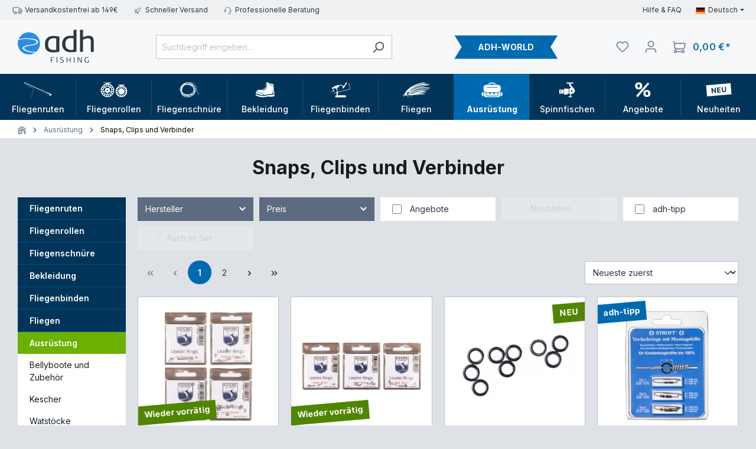

--- FILE ---
content_type: text/html; charset=UTF-8
request_url: https://www.adh-fishing.de/ausruestung/snaps-clips-und-verbinder
body_size: 74088
content:

<!DOCTYPE html>

<html lang="de-DE"
      itemscope="itemscope"
      itemtype="https://schema.org/WebPage">

                            
    <head>
                    			<!-- BEGIN CCM19 Cookie Consent Management -->
	<script src="https://www.adh-fishing.de/ccm19/public/app.js?apiKey=bb187d8edbccd39db323f6920400aea5c47c4576bb08cf9a&amp;domain=01c6946" referrerpolicy="origin"></script>
	<!-- END CCM19 -->
		                <meta charset="utf-8">
            

                            <meta name="viewport"
                      content="width=device-width, initial-scale=1, shrink-to-fit=no">
            
                            <meta name="author"
                      content="">
                <meta name="robots"
                      content="index,follow">
                <meta name="revisit-after"
                      content="15 days">
                <meta name="keywords"
                      content="Snaps, Clips, Verbinder, Tippet-Ringe, Vorfachringe, Pitzenbauerringe, Vorfach, Karabinder, Wirbel, Snap, Fliegenfischen,">
                <meta name="description"
                      content="Clips, Snaps und andere Wirbel sind die ideale Verbindung zwischen Fliegenschnur und einem großen Streamer wie beim Hechtfischen mit Titanvorfächern. Die Fliegen könenn schnell gewechelt werden ohne das das Titan kürzer wird.">
            
                                                <meta property="og:url"
                          content="https://www.adh-fishing.de/ausruestung/snaps-clips-und-verbinder">
                    <meta property="og:type"
                          content="website">
                    <meta property="og:site_name"
                          content="adh-fishing">
                    <meta property="og:title"
                          content="Snaps, Clips und Verbinder">
                    <meta property="og:description"
                          content="Clips, Snaps und andere Wirbel sind die ideale Verbindung zwischen Fliegenschnur und einem großen Streamer wie beim Hechtfischen mit Titanvorfächern. Die Fliegen könenn schnell gewechelt werden ohne das das Titan kürzer wird.">
                    <meta property="og:image"
                          content="https://www.adh-fishing.de/media/d5/b4/7d/1723995245/adh_logo.svg?ts=1723995245">

                    <meta name="twitter:card"
                          content="summary">
                    <meta name="twitter:site"
                          content="adh-fishing">
                    <meta name="twitter:title"
                          content="Snaps, Clips und Verbinder">
                    <meta name="twitter:description"
                          content="Clips, Snaps und andere Wirbel sind die ideale Verbindung zwischen Fliegenschnur und einem großen Streamer wie beim Hechtfischen mit Titanvorfächern. Die Fliegen könenn schnell gewechelt werden ohne das das Titan kürzer wird.">
                    <meta name="twitter:image"
                          content="https://www.adh-fishing.de/media/d5/b4/7d/1723995245/adh_logo.svg?ts=1723995245">
                            
                                <meta itemprop="copyrightHolder"
                      content="adh-fishing">
                <meta itemprop="copyrightYear"
                      content="">
                <meta itemprop="isFamilyFriendly"
                      content="false">
                <meta itemprop="image"
                      content="https://www.adh-fishing.de/media/d5/b4/7d/1723995245/adh_logo.svg?ts=1723995245">
            

                
                                            <meta name="theme-color"
                      content="#EEF0F2">
                            
                                                
                    <link rel="shortcut icon"
                  href="https://www.adh-fishing.de/media/20/05/08/1723995245/favicon.ico?ts=1723995245">
        
                                <link rel="apple-touch-icon"
                  sizes="180x180"
                  href="https://www.adh-fishing.de/media/af/83/74/1723995245/android-chrome-512x512.png?ts=1723995245">
                    
            
                                        <link rel="canonical" href="https://www.adh-fishing.de/ausruestung/snaps-clips-und-verbinder">
                    
    
                    <title itemprop="name">Snaps, Clips und Verbinder</title>
        
                                                                                <link rel="stylesheet"
                      href="https://www.adh-fishing.de/theme/7742deb6a948ce9464a9f48b009ba6fe/css/all.css?1765376888">
                                    

                

    
            <link rel="stylesheet" href="https://www.adh-fishing.de/bundles/moorlfoundation/storefront/css/animate.css?1765376883">
    
    
            <style>
            :root {
                --moorl-advanced-search-width: 600px;
            }
        </style>
    
                        <script>
        window.features = {"V6_5_0_0":true,"v6.5.0.0":true,"V6_6_0_0":true,"v6.6.0.0":true,"V6_7_0_0":false,"v6.7.0.0":false,"DISABLE_VUE_COMPAT":false,"disable.vue.compat":false,"ACCESSIBILITY_TWEAKS":false,"accessibility.tweaks":false,"ADMIN_VITE":false,"admin.vite":false,"TELEMETRY_METRICS":false,"telemetry.metrics":false,"CACHE_REWORK":false,"cache.rework":false};
    </script>
        
                                                    
            <script>
                                    window.gtagActive = true;
                    window.gtagURL = 'https://www.googletagmanager.com/gtag/js?id=G-300XSGGJQ5';
                    window.controllerName = 'navigation';
                    window.actionName = 'index';
                    window.trackOrders = '1';
                    window.gtagTrackingId = 'G-300XSGGJQ5';
                    window.dataLayer = window.dataLayer || [];
                    window.gtagConfig = {
                        'anonymize_ip': '1',
                        'cookie_domain': 'none',
                        'cookie_prefix': '_swag_ga',
                    };

                    function gtag() { dataLayer.push(arguments); }
                            </script>
            
            <script>
            window.dataLayer = window.dataLayer || [];
            function gtag() { dataLayer.push(arguments); }

            (() => {
                const analyticsStorageEnabled = document.cookie.split(';').some((item) => item.trim().includes('google-analytics-enabled=1'));
                const adsEnabled = document.cookie.split(';').some((item) => item.trim().includes('google-ads-enabled=1'));

                // Always set a default consent for consent mode v2
                gtag('consent', 'default', {
                    'ad_user_data': adsEnabled ? 'granted' : 'denied',
                    'ad_storage': adsEnabled ? 'granted' : 'denied',
                    'ad_personalization': adsEnabled ? 'granted' : 'denied',
                    'analytics_storage': analyticsStorageEnabled ? 'granted' : 'denied'
                });
            })();
        </script>
            
                            
            
                
                                    <script>
                    window.useDefaultCookieConsent = true;
                </script>
                    
                                <script>
                window.activeNavigationId = '019166389a4c7350a0177acaabf08841';
                window.router = {
                    'frontend.cart.offcanvas': '/checkout/offcanvas',
                    'frontend.cookie.offcanvas': '/cookie/offcanvas',
                    'frontend.checkout.finish.page': '/checkout/finish',
                    'frontend.checkout.info': '/widgets/checkout/info',
                    'frontend.menu.offcanvas': '/widgets/menu/offcanvas',
                    'frontend.cms.page': '/widgets/cms',
                    'frontend.cms.navigation.page': '/widgets/cms/navigation',
                    'frontend.account.addressbook': '/widgets/account/address-book',
                    'frontend.country.country-data': '/country/country-state-data',
                    'frontend.app-system.generate-token': '/app-system/Placeholder/generate-token',
                    };
                window.salesChannelId = '01916638a6a172db80eae5bda33599c2';
            </script>
        
                                <script>
                
                window.breakpoints = {"xs":0,"sm":576,"md":768,"lg":992,"xl":1200,"xxl":1400};
            </script>
        
                                    <script>
                    window.customerLoggedInState = 0;

                    window.wishlistEnabled = 1;
                </script>
                    
                                    
    
                            <script>
                window.themeAssetsPublicPath = 'https://www.adh-fishing.de/theme/0191661fcc887064a9ff409f84e6504c/assets/';
            </script>
        
                                                            <script>
                        window.themeJsPublicPath = 'https://www.adh-fishing.de/theme/7742deb6a948ce9464a9f48b009ba6fe/js/';
                    </script>
                                            <script type="text/javascript" src="https://www.adh-fishing.de/theme/7742deb6a948ce9464a9f48b009ba6fe/js/storefront/storefront.js?1765376888" defer></script>
                                            <script type="text/javascript" src="https://www.adh-fishing.de/theme/7742deb6a948ce9464a9f48b009ba6fe/js/sas-blog-module/sas-blog-module.js?1765376888" defer></script>
                                            <script type="text/javascript" src="https://www.adh-fishing.de/theme/7742deb6a948ce9464a9f48b009ba6fe/js/swag-pay-pal/swag-pay-pal.js?1765376888" defer></script>
                                            <script type="text/javascript" src="https://www.adh-fishing.de/theme/7742deb6a948ce9464a9f48b009ba6fe/js/unzer-payment6/unzer-payment6.js?1765376888" defer></script>
                                            <script type="text/javascript" src="https://www.adh-fishing.de/theme/7742deb6a948ce9464a9f48b009ba6fe/js/solid-product-videos/solid-product-videos.js?1765376888" defer></script>
                                            <script type="text/javascript" src="https://www.adh-fishing.de/theme/7742deb6a948ce9464a9f48b009ba6fe/js/dvsn-bundle/dvsn-bundle.js?1765376888" defer></script>
                                            <script type="text/javascript" src="https://www.adh-fishing.de/theme/7742deb6a948ce9464a9f48b009ba6fe/js/biloba-manufacturer-pro/biloba-manufacturer-pro.js?1765376888" defer></script>
                                            <script type="text/javascript" src="https://www.adh-fishing.de/theme/7742deb6a948ce9464a9f48b009ba6fe/js/r-h-web-cms-elements/r-h-web-cms-elements.js?1765376888" defer></script>
                                            <script type="text/javascript" src="https://www.adh-fishing.de/theme/7742deb6a948ce9464a9f48b009ba6fe/js/cbax-modul-analytics/cbax-modul-analytics.js?1765376888" defer></script>
                                            <script type="text/javascript" src="https://www.adh-fishing.de/theme/7742deb6a948ce9464a9f48b009ba6fe/js/pickware-dhl/pickware-dhl.js?1765376889" defer></script>
                                            <script type="text/javascript" src="https://www.adh-fishing.de/theme/7742deb6a948ce9464a9f48b009ba6fe/js/pickware-shipping-bundle/pickware-shipping-bundle.js?1765376889" defer></script>
                                            <script type="text/javascript" src="https://www.adh-fishing.de/theme/7742deb6a948ce9464a9f48b009ba6fe/js/papoo-ccm19-integration6/papoo-ccm19-integration6.js?1765376889" defer></script>
                                            <script type="text/javascript" src="https://www.adh-fishing.de/theme/7742deb6a948ce9464a9f48b009ba6fe/js/lenz-platform-order-line-item-comment/lenz-platform-order-line-item-comment.js?1765376889" defer></script>
                                            <script type="text/javascript" src="https://www.adh-fishing.de/theme/7742deb6a948ce9464a9f48b009ba6fe/js/moorl-foundation/moorl-foundation.js?1765376889" defer></script>
                                            <script type="text/javascript" src="https://www.adh-fishing.de/theme/7742deb6a948ce9464a9f48b009ba6fe/js/moorl-forms/moorl-forms.js?1765376889" defer></script>
                                            <script type="text/javascript" src="https://www.adh-fishing.de/theme/7742deb6a948ce9464a9f48b009ba6fe/js/neti-next-easy-coupon/neti-next-easy-coupon.js?1765376889" defer></script>
                                            <script type="text/javascript" src="https://www.adh-fishing.de/theme/7742deb6a948ce9464a9f48b009ba6fe/js/wit-clever-reach/wit-clever-reach.js?1765376889" defer></script>
                                            <script type="text/javascript" src="https://www.adh-fishing.de/theme/7742deb6a948ce9464a9f48b009ba6fe/js/neti-next-free-delivery/neti-next-free-delivery.js?1765376889" defer></script>
                                            <script type="text/javascript" src="https://www.adh-fishing.de/theme/7742deb6a948ce9464a9f48b009ba6fe/js/neti-next-easy-coupon-designs/neti-next-easy-coupon-designs.js?1765376889" defer></script>
                                            <script type="text/javascript" src="https://www.adh-fishing.de/theme/7742deb6a948ce9464a9f48b009ba6fe/js/adh-fishing-theme/adh-fishing-theme.js?1765376888" defer></script>
                                                        

    
    
        </head>

    <body class="is-ctl-navigation is-act-index">

            <div class="skip-to-content bg-primary-subtle text-primary-emphasis visually-hidden-focusable overflow-hidden">
            <div class="container d-flex justify-content-center">
                <a href="#content-main" class="skip-to-content-link d-inline-flex text-decoration-underline m-1 p-2 fw-bold gap-2">
                    Zum Hauptinhalt springen
                </a>
            </div>
        </div>
    
                            <noscript class="noscript-main">
                
    <div role="alert"
                  class="alert alert-info alert-has-icon">
                                                                        
                                                                                                                                                                    <span class="icon icon-info">
                        <svg xmlns="http://www.w3.org/2000/svg" xmlns:xlink="http://www.w3.org/1999/xlink" width="24" height="24" viewBox="0 0 24 24"><defs><path d="M12 7c.5523 0 1 .4477 1 1s-.4477 1-1 1-1-.4477-1-1 .4477-1 1-1zm1 9c0 .5523-.4477 1-1 1s-1-.4477-1-1v-5c0-.5523.4477-1 1-1s1 .4477 1 1v5zm11-4c0 6.6274-5.3726 12-12 12S0 18.6274 0 12 5.3726 0 12 0s12 5.3726 12 12zM12 2C6.4772 2 2 6.4772 2 12s4.4772 10 10 10 10-4.4772 10-10S17.5228 2 12 2z" id="icons-default-info" /></defs><use xlink:href="#icons-default-info" fill="#758CA3" fill-rule="evenodd" /></svg>
        </span>
    
                                                        
                                    
                    <div class="alert-content-container">
                                                    
                                                        <div class="alert-content">                                                    Um unseren Shop in vollem Umfang nutzen zu können, empfehlen wir dir Javascript in deinem Browser zu aktivieren.
                                                                </div>                
                                                                </div>
            </div>
            </noscript>
        
                    
    <div class="d-flex justify-content-center align-items-center c-adh-bar">

        <div class="container">
            <div class="topbar d-block d-lg-flex justify-content-between align-items-center" style="display: none">
                
                    <ul class="mr-auto d-flex c-etiquettes justify-content-between">
                                                    <li class="py-1 c-etiquettes-main">
                                                                                                                                                                                <span class="icon icon-truck icon-sm">
                        <svg id="meteor-icon-kit__regular-truck" viewBox="0 0 24 18" fill="none" xmlns="http://www.w3.org/2000/svg"><path fill-rule="evenodd" clip-rule="evenodd" d="M24 7.4051V13C24 14.1046 23.1046 15 22 15H21.9646C21.7219 16.6961 20.2632 18 18.5 18C16.7368 18 15.2781 16.6961 15.0354 15H9.96456C9.72194 16.6961 8.26324 18 6.5 18C4.73676 18 3.27806 16.6961 3.03544 15H2C0.89543 15 0 14.1046 0 13V2C0 0.89543 0.89543 0 2 0H15C16.1046 0 17 0.89543 17 2V3H19.3139C20.0157 3 20.6953 3.24605 21.2344 3.69534L22.9206 5.10046C23.6045 5.67044 24 6.51479 24 7.4051zM22 8V7.4051C22 7.1083 21.8682 6.8269 21.6402 6.6369L19.954 5.23178C19.7743 5.08202 19.5478 5 19.3139 5H17V8H22zM17 10V11.3368C17.4546 11.1208 17.9632 11 18.5 11C19.8962 11 21.1015 11.8175 21.6632 13H22V10H17zM15 13V2H2V13H3.33682C3.89855 11.8175 5.1038 11 6.5 11C7.8962 11 9.10145 11.8175 9.66319 13H15zM6.5 16C7.32843 16 8 15.3284 8 14.5C8 13.6716 7.32843 13 6.5 13C5.67157 13 5 13.6716 5 14.5C5 15.3284 5.67157 16 6.5 16zM18.5 16C19.3284 16 20 15.3284 20 14.5C20 13.6716 19.3284 13 18.5 13C17.6716 13 17 13.6716 17 14.5C17 15.3284 17.6716 16 18.5 16z" fill="#758CA3"/></svg>

        </span>
    
                                    Versandkostenfrei ab 149€
                            </li>
                                                    <li class="py-1 c-etiquettes-main">
                                                                                                                                                                                <span class="icon icon-rocket icon-sm">
                        <svg xmlns="http://www.w3.org/2000/svg" xmlns:xlink="http://www.w3.org/1999/xlink" width="24" height="24" viewBox="0 0 24 24"><defs><path d="M5.2213 14.4042a12.7324 12.7324 0 0 0-3.4638-1.434c-.7541-.1886-1.0142-1.1277-.4646-1.6773l1.8284-1.8284A5 5 0 0 1 6.657 8h2.47l.47-.6462A13 13 0 0 1 20.1107 2H21c.5523 0 1 .4477 1 1v.8893a13 13 0 0 1-5.3538 10.5136l-.4355.3167.2102.8407a5 5 0 0 1-1.3152 4.7482l-2.3986 2.3986c-.5496.5496-1.4887.2895-1.6772-.4646a12.7324 12.7324 0 0 0-1.434-3.4638 41.8718 41.8718 0 0 1-5.2797 2.17c-.7817.2606-1.5255-.4832-1.2649-1.265a41.8718 41.8718 0 0 1 2.17-5.2795zm.9287-1.7747A41.8718 41.8718 0 0 1 7.7358 10h-1.079a3 3 0 0 0-2.1213.8787l-.661.661c.794.2997 1.5546.665 2.2755 1.0898zm8.309 3.33a41.8717 41.8717 0 0 1-3.0885 1.8905 14.7187 14.7187 0 0 1 1.0897 2.2755l1.2313-1.2312a3 3 0 0 0 .789-2.849l-.0214-.0858zm-4.2242.2328a39.8717 39.8717 0 0 0 4.292-2.721l.943-.6859a11 11 0 0 0 4.5296-8.7848A11 11 0 0 0 11.2146 8.53l-.686.9432a39.8717 39.8717 0 0 0-2.721 4.2919 14.762 14.762 0 0 1 2.4272 2.4271zm-1.8172.936a12.7602 12.7602 0 0 0-1.5459-1.5459c-.4347.9-.8358 1.8167-1.202 2.748a39.8718 39.8718 0 0 0 2.7479-1.2021z" id="icons-default-rocket" /></defs><use xlink:href="#icons-default-rocket" fill="#758CA3" fill-rule="evenodd" /></svg>
        </span>
    
                                    Schneller Versand
                            </li>
                                                    <li class="py-1 c-etiquettes-main">
                                                                                                                                                                                <span class="icon icon-headset icon-sm">
                        <svg xmlns="http://www.w3.org/2000/svg" xmlns:xlink="http://www.w3.org/1999/xlink" width="24" height="24" viewBox="0 0 24 24"><defs><path d="M2 11v4h2v-4H2zm20-2c1.1046 0 2 .8954 2 2v4c0 1.1046-.8954 2-2 2v3c0 1.6569-1.3431 3-3 3h-1c0 .5523-.4477 1-1 1h-2c-.5523 0-1-.4477-1-1v-2c0-.5523.4477-1 1-1h2c.5523 0 1 .4477 1 1h1c.5523 0 1-.4477 1-1v-3c-1.1046 0-2-.8954-2-2v-4c0-1.1046.8954-2 2-2 0-3.866-3.134-7-7-7h-2C7.134 2 4 5.134 4 9c1.1046 0 2 .8954 2 2v4c0 1.1046-.8954 2-2 2H2c-1.1046 0-2-.8954-2-2v-4c0-1.1046.8954-2 2-2 0-4.9706 4.0294-9 9-9h2c4.9706 0 9 4.0294 9 9zm-2 2v4h2v-4h-2z" id="icons-default-headset" /></defs><use xlink:href="#icons-default-headset" fill="#758CA3" fill-rule="evenodd" /></svg>
        </span>
    
                                    Professionelle Beratung
                            </li>
                                            </ul>

                    <div class="ml-auto d-flex align-items-center d-none d-lg-flex">
                        <a href="/informationen/hilfe-faq" class="pr-2 help-contact">Hilfe &amp; FAQ</a>

                                                    <nav class="top-bar-nav ml-2">
                                                                                    
    
    <div class="top-bar-nav-item top-bar-language">

                    <form method="post"
                    action="/checkout/language"
                    class="language-form"
                    data-form-auto-submit="true">
                
                                                                            
                    <div class="languages-menu dropdown">
                        <button class="btn dropdown-toggle top-bar-nav-btn d-flex align-items-center"
                                type="button"
                                id="languagesDropdown-top-bar"
                                data-bs-toggle="dropdown"
                                aria-haspopup="true"
                                aria-expanded="false">
                            <div class="top-bar-list-icon language-flag country-de language-de"></div>
                            <span class="top-bar-nav-text">
                                <span class="d-none d-lg-block">Deutsch</span>
                                <span class="d-lg-none">Sprache wechseln</span>
                            </span>
                        </button>

                                                    <div class="top-bar-list dropdown-menu dropdown-menu-end"
                                aria-labelledby="languagesDropdown-top-bar">
                                                                                                        <div class="top-bar-list-item dropdown-item item-checked"
                                        title="">
                                                                                                                                                                            
                                            <label class="top-bar-list-label"
                                                for="top-bar-2fbb5fe2e29a4d70aa5854ce7ce3e20b">
                                                <input id="top-bar-2fbb5fe2e29a4d70aa5854ce7ce3e20b"
                                                    class="top-bar-list-radio"
                                                    value="2fbb5fe2e29a4d70aa5854ce7ce3e20b"
                                                    name="languageId"
                                                    type="radio"
                                                         checked>
                                                <div class="top-bar-list-icon language-flag country-de language-de"></div>
                                                Deutsch
                                            </label>
                                                                            </div>
                                                                                                                                            <div class="top-bar-list-item dropdown-item"
                                        title="">
                                                                                                                                                                            
                                            <label class="top-bar-list-label"
                                                for="top-bar-0191661f8f577385a174a09bd00ef2f7">
                                                <input id="top-bar-0191661f8f577385a174a09bd00ef2f7"
                                                    class="top-bar-list-radio"
                                                    value="0191661f8f577385a174a09bd00ef2f7"
                                                    name="languageId"
                                                    type="radio"
                                                        >
                                                <div class="top-bar-list-icon language-flag country-gb language-en"></div>
                                                English
                                            </label>
                                                                            </div>
                                                                                                                                            <div class="top-bar-list-item dropdown-item"
                                        title="">
                                                                                                                                                                            
                                            <label class="top-bar-list-label"
                                                for="top-bar-01994c594c6c73908dce1c1148784fae">
                                                <input id="top-bar-01994c594c6c73908dce1c1148784fae"
                                                    class="top-bar-list-radio"
                                                    value="01994c594c6c73908dce1c1148784fae"
                                                    name="languageId"
                                                    type="radio"
                                                        >
                                                <div class="top-bar-list-icon language-flag country-fr language-fr"></div>
                                                Français
                                            </label>
                                                                            </div>
                                                                                                </div>
                                            </div>

                    <input name="redirectTo" type="hidden" value="frontend.navigation.page">

                                            <input name="redirectParameters[_httpCache]" type="hidden" value="1">
                                            <input name="redirectParameters[navigationId]" type="hidden" value="019166389a4c7350a0177acaabf08841">
                                                </form>
            </div>
                                
                                                                                    
                                                                </nav>
                                            </div>

                            </div>
        </div>

    </div>

    <header class="header-main">
                    <div class="container">
                                
            <div class="row align-items-center header-row">
                <div class="col-6 col-lg-auto header-logo-col order-1">
            <div class="header-logo-main">
                    <a class="header-logo-main-link"
               href="/"
               title="Zur Startseite gehen">
                                    <picture class="header-logo-picture">
                                                                                
                                                                            
                                                                                    <img src="https://www.adh-fishing.de/media/d5/b4/7d/1723995245/adh_logo.svg?ts=1723995245"
                                     alt="Zur Startseite gehen"
                                     class="header-logo-main-img">
                                                                        </picture>
                            </a>
            </div>
    </div>

            
    <div class="col-12 col-lg-4 header-search-col order-4 order-lg-2">
        <div class="row header-search-inner-row">
            <div class="col-auto d-lg-none p-0 nav-main-toggle-parent">
                <div class="nav-main-toggle">
                                            <button
                                class="btn nav-main-toggle-btn header-actions-btn"
                                type="button"
                                data-off-canvas-menu="true"
                                aria-label="Menü"
                        >
                                                                                                                                                                            <span class="icon icon-stack">
                        <svg xmlns="http://www.w3.org/2000/svg" xmlns:xlink="http://www.w3.org/1999/xlink" width="24" height="24" viewBox="0 0 24 24"><defs><path d="M3 13c-.5523 0-1-.4477-1-1s.4477-1 1-1h18c.5523 0 1 .4477 1 1s-.4477 1-1 1H3zm0-7c-.5523 0-1-.4477-1-1s.4477-1 1-1h18c.5523 0 1 .4477 1 1s-.4477 1-1 1H3zm0 14c-.5523 0-1-.4477-1-1s.4477-1 1-1h18c.5523 0 1 .4477 1 1s-.4477 1-1 1H3z" id="icons-default-stack" /></defs><use xlink:href="#icons-default-stack" fill="#758CA3" fill-rule="evenodd" /></svg>
        </span>
    
                                                        </button>
                                    </div>
            </div>
            <div class="col p-0">
                
                <div class="collapse"
         id="searchCollapse">
        <div class="header-search">
                            <form action="/search"
                      method="get"
                      data-search-widget="true"
                      data-search-widget-options="{&quot;searchWidgetMinChars&quot;:2}"
                      data-url="/suggest?search="
                      class="header-search-form">
                                                                    <div class="input-group">
                                                            <input type="search"
                                       name="search"
                                       class="form-control header-search-input"
                                       autocomplete="off"
                                       autocapitalize="off"
                                       placeholder="Suchbegriff eingeben..."
                                       aria-label="Suchbegriff eingeben..."
                                       value=""
                                >
                            
                                                            <button type="submit"
                                        class="btn header-search-btn"
                                        aria-label="Suchen">
                                    <span class="header-search-icon">
                                                                                                                                                        <span class="icon icon-search">
                        <svg xmlns="http://www.w3.org/2000/svg" xmlns:xlink="http://www.w3.org/1999/xlink" width="24" height="24" viewBox="0 0 24 24"><defs><path d="M10.0944 16.3199 4.707 21.707c-.3905.3905-1.0237.3905-1.4142 0-.3905-.3905-.3905-1.0237 0-1.4142L8.68 14.9056C7.6271 13.551 7 11.8487 7 10c0-4.4183 3.5817-8 8-8s8 3.5817 8 8-3.5817 8-8 8c-1.8487 0-3.551-.627-4.9056-1.6801zM15 16c3.3137 0 6-2.6863 6-6s-2.6863-6-6-6-6 2.6863-6 6 2.6863 6 6 6z" id="icons-default-search" /></defs><use xlink:href="#icons-default-search" fill="#758CA3" fill-rule="evenodd" /></svg>
        </span>
    
                                        </span>
                                </button>
                            
                                                            <a class="btn header-close-btn js-search-close-btn d-none"
                                        aria-label="Die Dropdown-Suche schließen">
                                    <span class="header-close-icon">
                                                                                                                                                        <span class="icon icon-x">
                        <svg xmlns="http://www.w3.org/2000/svg" xmlns:xlink="http://www.w3.org/1999/xlink" width="24" height="24" viewBox="0 0 24 24"><defs><path d="m10.5858 12-7.293-7.2929c-.3904-.3905-.3904-1.0237 0-1.4142.3906-.3905 1.0238-.3905 1.4143 0L12 10.5858l7.2929-7.293c.3905-.3904 1.0237-.3904 1.4142 0 .3905.3906.3905 1.0238 0 1.4143L13.4142 12l7.293 7.2929c.3904.3905.3904 1.0237 0 1.4142-.3906.3905-1.0238.3905-1.4143 0L12 13.4142l-7.2929 7.293c-.3905.3904-1.0237.3904-1.4142 0-.3905-.3906-.3905-1.0238 0-1.4143L10.5858 12z" id="icons-default-x" /></defs><use xlink:href="#icons-default-x" fill="#758CA3" fill-rule="evenodd" /></svg>
        </span>
    
                                        </span>
                                </a>
                                                    </div>
                    
                                    </form>
                    </div>
    </div>

                </div>
        </div>
    </div>

            <div class="col-12 col-lg-auto header-adhworld-col d-none d-lg-flex order-3">
            <div class="row">
                <a href="/adh-world" class="adh-world-flag">ADH-WORLD</a>
            </div>
        </div>
    
                <div class="col-auto header-actions-col order-2 order-lg-4">
        <div class="row g-0">
                        
                        
                                                <div class="col-auto">
                        <div class="header-wishlist">
                            <a class="btn header-wishlist-btn header-actions-btn"
                               href="/wishlist"
                               title="Merkliste"
                               aria-label="Merkliste">
                                    
            <span class="header-wishlist-icon">
                                                                                                                            <span class="icon icon-heart">
                        <svg xmlns="http://www.w3.org/2000/svg" xmlns:xlink="http://www.w3.org/1999/xlink" width="24" height="24" viewBox="0 0 24 24"><defs><path d="M20.0139 12.2998c1.8224-1.8224 1.8224-4.7772 0-6.5996-1.8225-1.8225-4.7772-1.8225-6.5997 0L12 7.1144l-1.4142-1.4142c-1.8225-1.8225-4.7772-1.8225-6.5997 0-1.8224 1.8224-1.8224 4.7772 0 6.5996l7.519 7.519a.7.7 0 0 0 .9899 0l7.5189-7.519zm1.4142 1.4142-7.519 7.519c-1.0543 1.0544-2.7639 1.0544-3.8183 0L2.572 13.714c-2.6035-2.6035-2.6035-6.8245 0-9.428 2.6035-2.6035 6.8246-2.6035 9.4281 0 2.6035-2.6035 6.8246-2.6035 9.428 0 2.6036 2.6035 2.6036 6.8245 0 9.428z" id="icons-default-heart" /></defs><use xlink:href="#icons-default-heart" fill="#758CA3" fill-rule="evenodd" /></svg>
        </span>
    
            </span>
    
    
    
    <span class="badge bg-primary header-wishlist-badge"
          id="wishlist-basket"
          data-wishlist-storage="true"
          data-wishlist-storage-options="{&quot;listPath&quot;:&quot;\/wishlist\/list&quot;,&quot;mergePath&quot;:&quot;\/wishlist\/merge&quot;,&quot;pageletPath&quot;:&quot;\/wishlist\/merge\/pagelet&quot;}"
          data-wishlist-widget="true"
          data-wishlist-widget-options="{&quot;showCounter&quot;:true}"
    ></span>
                            </a>
                        </div>
                    </div>
                            
                            <div class="col-auto">
                    <div class="account-menu">
                            <div class="dropdown">
                    <button class="btn account-menu-btn header-actions-btn"
                    type="button"
                    id="accountWidget"
                    data-account-menu="true"
                    data-bs-toggle="dropdown"
                    aria-haspopup="true"
                    aria-expanded="false"
                    aria-label="Dein Konto"
                    title="Dein Konto">
                                                                                                                                <span class="icon icon-avatar">
                        <svg xmlns="http://www.w3.org/2000/svg" xmlns:xlink="http://www.w3.org/1999/xlink" width="24" height="24" viewBox="0 0 24 24"><defs><path d="M12 3C9.7909 3 8 4.7909 8 7c0 2.2091 1.7909 4 4 4 2.2091 0 4-1.7909 4-4 0-2.2091-1.7909-4-4-4zm0-2c3.3137 0 6 2.6863 6 6s-2.6863 6-6 6-6-2.6863-6-6 2.6863-6 6-6zM4 22.099c0 .5523-.4477 1-1 1s-1-.4477-1-1V20c0-2.7614 2.2386-5 5-5h10.0007c2.7614 0 5 2.2386 5 5v2.099c0 .5523-.4477 1-1 1s-1-.4477-1-1V20c0-1.6569-1.3431-3-3-3H7c-1.6569 0-3 1.3431-3 3v2.099z" id="icons-default-avatar" /></defs><use xlink:href="#icons-default-avatar" fill="#758CA3" fill-rule="evenodd" /></svg>
        </span>
    
                </button>
        
                    <div class="dropdown-menu dropdown-menu-end account-menu-dropdown js-account-menu-dropdown"
                 aria-labelledby="accountWidget">
                

        
            <div class="offcanvas-header">
                            <button class="btn btn-light offcanvas-close js-offcanvas-close">
                                                                                                                                                            <span class="icon icon-x icon-sm">
                        <svg xmlns="http://www.w3.org/2000/svg" xmlns:xlink="http://www.w3.org/1999/xlink" width="24" height="24" viewBox="0 0 24 24"><use xlink:href="#icons-default-x" fill="#758CA3" fill-rule="evenodd" /></svg>
        </span>
    
                        
                                            Menü schließen
                                    </button>
                    </div>
    
            <div class="offcanvas-body">
                <div class="account-menu">
                                    <div class="dropdown-header account-menu-header">
                    Dein Konto
                </div>
                    
                                    <div class="account-menu-login">
                                            <a href="/account/login"
                           title="Einloggen"
                           class="btn btn-primary account-menu-login-button">
                            Einloggen
                        </a>
                    
                                            <div class="account-menu-register">
                            oder <a href="/account/login"
                                                                            title="Registrieren">registrieren</a>
                        </div>
                                    </div>
                    
                    <div class="account-menu-links">
                    <div class="header-account-menu">
        <div class="card account-menu-inner">
                                        
                                                <div class="list-group list-group-flush account-aside-list-group">
                                                                                        <a href="/account"
                                   title="Übersicht"
                                   class="list-group-item list-group-item-action account-aside-item">
                                    Übersicht
                                </a>
                            
                                                            <a href="/account/profile"
                                   title="Persönliches Profil"
                                   class="list-group-item list-group-item-action account-aside-item">
                                    Persönliches Profil
                                </a>
                            
                                                            <a href="/account/address"
                                   title="Adressen"
                                   class="list-group-item list-group-item-action account-aside-item">
                                    Adressen
                                </a>
                            
                                                                                                                        <a href="/account/payment"
                                   title="Zahlungsarten"
                                   class="list-group-item list-group-item-action account-aside-item">
                                    Zahlungsarten
                                </a>
                                                            
                                                            <a href="/account/order"
                                   title="Bestellungen"
                                   class="list-group-item list-group-item-action account-aside-item">
                                    Bestellungen
                                </a>
                                                    

                
                    </div>
                            
                                                </div>
    </div>
            </div>
            </div>
        </div>
                </div>
            </div>
                    </div>
                </div>
            
                            <div class="col-auto">
                    <div
                            class="header-cart"
                            data-off-canvas-cart="true"
                    >
                        <a class="btn header-cart-btn header-actions-btn"
                           href="/checkout/cart"
                           data-cart-widget="true"
                           title="Warenkorb"
                           aria-label="Warenkorb">
                                <span class="header-cart-icon">
                                                                                                                        <span class="icon icon-shopping-cart">
                        <svg id="meteor-icon-kit__regular-shopping-cart" viewBox="0 0 24 22" fill="none" xmlns="http://www.w3.org/2000/svg">
    <path fill-rule="evenodd" clip-rule="evenodd"
          d="M7.83398 19.986C7.42604 21.1583 6.31124 21.9996 4.99992 21.9996C3.34309 21.9996 1.99997 20.6565 1.99997 18.9997C1.99997 17.6027 2.95482 16.4288 4.24746 16.0949L4.69032 14.7663C3.68243 14.3426 2.94957 13.3832 2.86086 12.2299L2.15631 3.07074C2.10983 2.46652 1.60599 1.99995 0.999985 1.99995C0.447708 1.99995 0 1.55225 0 0.99997C0 0.44769 0.447708 -0.000015 0.999985 -0.000015C2.65105 -0.000015 4.02375 1.27115 4.15038 2.91735L22.9996 2.94455C23.6303 2.94455 24.1034 3.52112 23.9804 4.13961L22.3006 12.585C22.0214 13.9887 20.7895 14.9998 19.3583 14.9998H6.72066L6.29035 16.2907C7.00898 16.6336 7.56976 17.2541 7.83398 18.0134C7.88794 18.0044 7.94336 17.9997 7.99988 17.9997H16.1705C16.5823 16.8345 17.6935 15.9997 18.9997 15.9997C20.6565 15.9997 21.9997 17.3429 21.9997 18.9997C21.9997 20.6565 20.6565 21.9996 18.9997 21.9996C17.6935 21.9996 16.5823 21.1649 16.1705 19.9997H7.99988C7.94336 19.9997 7.88794 19.995 7.83398 19.986zM4.98347 17.9998C4.43878 18.0086 3.99994 18.4529 3.99994 18.9997C3.99994 19.552 4.44765 19.9997 4.99992 19.9997C5.5522 19.9997 5.99991 19.552 5.99991 18.9997C5.99991 18.453 5.56114 18.0087 5.01652 17.9998C5.00552 18 4.99451 18 4.98347 17.9998zM6.02297 12.9998H19.3583C19.8354 12.9998 20.246 12.6628 20.3391 12.1949L21.7812 4.94452H4.30632L4.85493 12.0765C4.89501 12.5975 5.32944 12.9998 5.85197 12.9998H5.97657C5.99199 12.9994 6.00746 12.9994 6.02297 12.9998zM18.9997 19.9997C19.552 19.9997 19.9997 19.552 19.9997 18.9997C19.9997 18.4474 19.552 17.9997 18.9997 17.9997C18.4474 17.9997 17.9997 18.4474 17.9997 18.9997C17.9997 19.552 18.4474 19.9997 18.9997 19.9997z"
          fill="#758CA3"/>
</svg>

        </span>
    
        </span>
        <span class="header-cart-total">
        0,00 €*
    </span>
                        </a>
                    </div>
                </div>
                    </div>
    </div>
        </div>
                </div>
            </header>

                                                    <div class="nav-main">
                                                <div class="main-navigation"
         id="mainNavigation"
         data-flyout-menu="true">
                    <div class="container">
                                    <nav class="nav main-navigation-menu"
                        aria-label="Hauptnavigation"
                        itemscope="itemscope"
                        itemtype="http://schema.org/SiteNavigationElement">
                        
                          
                                                    
                                                                                            
                                      <a class="nav-link main-navigation-link"
       href="https://www.adh-fishing.de/fliegenruten"
       itemprop="url"
       data-flyout-menu-trigger="01916638980471698b8cd3497a440710"                   title="Fliegenruten">
      <div class="main-navigation-link-text">
                  <div class="main-navigation-link-icon">
                        <?xml version="1.0" encoding="UTF-8"?>
<svg xmlns="http://www.w3.org/2000/svg" width="48" height="26" version="1.1" viewBox="0 0 48 26">
  <defs>
    <style>
      .cls-1 {
        fill: #fff;
      }
    </style>
  </defs>
  <!-- Generator: Adobe Illustrator 28.7.1, SVG Export Plug-In . SVG Version: 1.2.0 Build 142)  -->
  <g>
    <g id="fliegenruten">
      <path class="cls-1" d="M47.4935,20.5794c-.012-.0393-.0399-.0704-.0818-.0889-.9198-.3765-2.6788-1.0973-2.75-1.1292l-4.8027-2.2381c-.0374-.0167-.0767-.0251-.1168-.0251-.1321,0-.2632.0924-.3754.2598L.9496.2302c-.0394-.0175-.1633-.0627-.262-.0627-.1111,0-.154.0583-.1732.1012-.0451.1023.0182.5322.1544.5924l11.087,4.9429-.1218.2735C6.7486,3.8998,1.5422,1.5755,1.0324,1.3134c-.0702-.0492-.0874-.0465-.1189-.0418l-.0519.008-.0583.0879.0149.0515c.0043.0148.008.0277.0693.0646l-.004.007c.0412.0239.2756.217.5471.4405,1.5935,1.3126,5.8263,4.7989,8.9092,5.9179l.3635.1318c3.4694,1.2577,4.4018,1.5957,5.2246,3.0997.7227,1.321-.1038,3.4487-.9033,5.5062-.1343.3454-.2678.6894-.3935,1.0276-.5107,1.3755-.5635,2.6174-.6059,3.6152-.0367.863-.0657,1.5446-.3527,2.0438-.6539,1.1374-.979,2.449-.9925,2.5043l.2248.0549c.0033-.0131.3307-1.3346.9684-2.4439.3152-.5482.3467-1.2902.3832-2.1494.0417-.9815.0936-2.2031.5916-3.5442.1253-.3374.2585-.6801.3923-1.0244.8185-2.1069,1.665-4.2855.8905-5.7012-.8646-1.5807-1.8146-1.925-5.3487-3.2062l-.3634-.1318C7.4901,6.5684,3.4837,3.3204,1.7713,1.9119c1.2945.596,4.3674,1.9703,11.6895,5.2332,3.9901,1.7782,7.4361,3.3139,8.0711,3.6116.8658.4058,3.5033,1.5724,5.8304,2.6017,1.9316.8544,3.7561,1.6612,4.3442,1.9341,1.3485.6256,3.8203,2.108,7.1484,4.2872,1.9384,1.2692,3.6939,2.0714,4.8505,2.5282.0057.0166.0101.0334.0164.0498.1306.3414.3864.6112.7204.7601.1766.0788.3638.1187.556.1187.54,0,1.0308-.3184,1.2505-.811.1183-.2656.1473-.5549.089-.834.2034.0983.3948.1909.5585.2701l.0363.0129h.023c.1211,0,.1555-.1236.1956-.2666.0232-.0828.0522-.1861.0984-.2901.045-.101.1014-.191.1468-.2634.0733-.1168.1217-.1942.097-.2751ZM13.5551,6.9336c-.5571-.2483-1.1283-.5028-1.7047-.7598l.1219-.2735,9.7417,4.3432-.1264.2837c-.7317-.3401-4.1195-1.8499-8.0324-3.5936ZM21.8022,10.627l.1278-.2871,9.8373,4.3858-.1257.2823c-.7152-.3264-2.4036-1.0731-4.1855-1.8613-2.1887-.9681-4.6512-2.0572-5.6539-2.5197ZM38.9816,19.3862c-3.2962-2.1585-5.7562-3.6353-7.1252-4.2785l.1271-.2856,7.1838,3.2028c.0044.0352.0104.0694.0219.0993.0306.0801.0858.1399.1612.1734l4.9013,2.0881c.0106.0048.0597.0282.1329.0633-.276.1393-.504.3686-.6348.6618-.1026.2305-.1376.4789-.1075.7229-1.1432-.4607-2.8174-1.2407-4.6607-2.4475Z"/>
    </g>
  </g>
</svg>
          </div>
                <span itemprop="name">Fliegenruten</span>
      </div>
    </a>
                                                                                              
                                      <a class="nav-link main-navigation-link"
       href="https://www.adh-fishing.de/fliegenrollen"
       itemprop="url"
       data-flyout-menu-trigger="01916638980d702384582ec4242cb091"                   title="Fliegenrollen">
      <div class="main-navigation-link-text">
                  <div class="main-navigation-link-icon">
                        <?xml version="1.0" encoding="UTF-8"?>
<svg xmlns="http://www.w3.org/2000/svg" width="46" height="26" version="1.1" viewBox="0 0 46 26">
  <defs>
    <style>
      .cls-1 {
        fill: #fff;
      }
    </style>
  </defs>
  <!-- Generator: Adobe Illustrator 28.7.1, SVG Export Plug-In . SVG Version: 1.2.0 Build 142)  -->
  <g>
    <g id="Ebene_2">
      <path class="cls-1" d="M14.761,3.1151l-.0217-1.2284,4.526-.5849-.4961-.6489-6.8466-.0093-6.8466.0109-.496.6512,4.526.5808-.0218,1.2286C4.2157,4.3743.6198,8.7963.6198,14.0584c0,6.2423,5.0604,11.3027,11.3027,11.3027s11.3027-5.0604,11.3027-11.3027c0-5.2621-3.5958-9.6841-8.4643-10.9433ZM19.9243,9.4198l.0148-.0061c.0754-.0312.1551-.0471.2368-.0471.2736,0,.5219.1726.6325.4398l.398.9608c.0701.1693.0764.3561.0177.526-.0614.1777-.1852.3129-.3488.3806l-.0148.0062-.9644.1785c-.0661.0251-.1353.0379-.2058.0379-.2652,0-.52-.1847-.6338-.4595l-.2419-.5841c-.1468-.3544-.0143-.7361.3015-.8774l.8081-.5557ZM17.0062,7.5334l.534-.8226.0114-.0113c.1178-.1179.2774-.1829.449-.1829.1852,0,.369.0776.5044.2131l.7353.7353c.2771.2772.2956.7098.0411.9643l-.0113.0115-.8227.534c-.1092.1029-.2541.1594-.4099.1594-.1903,0-.3824-.0829-.5271-.2276l-.447-.4471c-.2714-.2713-.2949-.6746-.0573-.926ZM14.8883,11.0842l1.4487-1.994c1.3692,1.2175,2.2319,2.9919,2.2319,4.9681,0,.4846-.0524.9568-.1508,1.4119l-2.3453-.7621c.0329-.2119.0503-.4288.0503-.6499,0-1.1619-.4722-2.2136-1.2348-2.9741ZM11.9226,9.8578c-.6889,0-1.3385.167-1.9122.4609l-1.4493-1.9948c.9862-.5794,2.1349-.912,3.3615-.912,1.2112,0,2.3465.3241,3.3243.89l-1.4509,1.997c-.5642-.2818-1.2001-.4412-1.8734-.4412ZM12.986,14.0583c0,.5867-.4766,1.0634-1.0634,1.0634-.5872,0-1.0634-.4767-1.0634-1.0634,0-.5873.4762-1.0634,1.0634-1.0634.5868,0,1.0634.4762,1.0634,1.0634ZM14.1223,6.0847l.1786-.9644.0061-.0148c.099-.2389.3391-.3933.6119-.3933.096,0,.1904.019.2806.0563l.9608.3979c.1693.0702.3058.1978.3845.3594.0822.1691.0902.3523.0225.5158l-.0061.0149-.5557.8082c-.099.2204-.3228.3566-.5885.3566-.1033,0-.2054-.0205-.3032-.0611l-.5841-.2419c-.3544-.1468-.5307-.5104-.4072-.8337ZM10.6996,4.8745c0-.36.3117-.6528.6952-.6528h1.0399c.3921,0,.7108.2929.7108.6528v.016l-.204.9546c-.0099.346-.3185.6097-.7106.6097h-.6321c-.3837,0-.6854-.2638-.6951-.6097l-.204-.9546v-.016ZM7.292,5.5315c.0747-.1614.2092-.2889.3787-.3592l.9608-.3979c.0918-.038.1887-.0573.2878-.0573.2782,0,.5211.1524.6188.3884l.0062.0148.1785.9644c.1231.3234-.0592.6895-.4215.8396l-.5841.2419c-.0959.0397-.1952.0599-.2951.0599-.2609,0-.4823-.138-.5823-.3615l-.5556-.8081-.0061-.0149c-.0677-.1633-.0627-.3444.014-.5101ZM7.4759,9.1189l1.4506,1.9966c-.7446.7579-1.2044,1.7966-1.2044,2.9428,0,.2154.0164.4268.0477.6335l-2.3462.7624c-.0962-.4501-.1473-.917-.1473-1.3959,0-1.9607.8492-3.7229,2.1997-4.9394ZM4.5939,7.4759l.7353-.7353c.1391-.1391.3291-.219.5211-.219.1711,0,.3285.0632.4432.1779l.0114.0113.534.8227c.2375.2516.2091.6597-.0682.9369l-.447.447c-.1406.1407-.3266.2213-.5104.2213-.1566,0-.3035-.0581-.4156-.1641l-.8226-.534-.0113-.0114c-.125-.125-.1898-.2943-.1823-.4767.0073-.1777.0827-.347.2124-.4767ZM2.6328,10.7815l.3979-.9607c.1121-.2706.3719-.4523.6465-.4523.0793,0,.1562.0152.2287.0452l.0149.0062.8082.5556c.3157.1416.4457.5294.2956.8917l-.2419.584c-.1125.2715-.356.4469-.6204.4469-.0728,0-.1445-.0134-.2133-.0397l-.9643-.1785-.0148-.0062c-.1633-.0676-.2879-.1993-.3508-.3707-.0613-.1669-.0564-.3522.0139-.5217ZM2.086,14.586v-1.0399c0-.392.2929-.7107.6528-.7107h.0161l.9545.2039c.346.01.6097.3185.6097.7106v.6322c0,.3836-.2638.6855-.6097.6952l-.9545.2039h-.0161c-.36,0-.6528-.3117-.6528-.6953ZM3.9208,18.6967l-.0149.0061c-.0754.0312-.155.0471-.2367.0471-.2736,0-.5219-.1727-.6326-.4398l-.3979-.9608c-.0702-.1693-.0764-.3561-.0178-.526.0614-.1777.1853-.3129.3488-.3806l.0148-.0061.9644-.1785c.0662-.0252.1353-.038.2058-.038.2653,0,.5199.1847.6338.4595l.2419.584c.1468.3545.0143.7362-.3016.8775l-.8081.5556ZM6.8389,20.5832l-.5339.8226-.0115.0113c-.1179.1179-.2773.1828-.449.1828-.1851,0-.369-.0777-.5044-.2131l-.7353-.7352c-.1296-.1297-.2069-.2998-.2177-.4793-.0113-.1876.0514-.3599.1766-.4851l.0113-.0113.8227-.534c.1093-.1029.2541-.1594.41-.1594.1903,0,.3824.083.527.2276l.447.447c.1296.1295.2076.2946.2197.4646.0124.1744-.0453.3376-.1625.4616ZM5.8372,16.7341l2.3466-.7625c.5956,1.1612,1.7154,2.0087,3.0475,2.2295v2.4678c-2.4193-.2499-4.453-1.7975-5.3941-3.9349ZM9.7229,22.032l-.1785.9643-.0062.0148c-.099.2389-.3391.3932-.6118.3932-.0961,0-.1905-.0189-.2807-.0562l-.9607-.398c-.1694-.0701-.3059-.1977-.3846-.3594-.0822-.1691-.0902-.3522-.0225-.5159l.0061-.0148.5557-.8081c.099-.2205.3228-.3567.5885-.3567.1033,0,.2053.0205.3032.0611l.584.2419c.1693.0702.3046.1928.3808.3452.0782.1564.0874.3292.0265.4886ZM13.1455,23.242c0,.36-.3117.6528-.6953.6528h-1.0398c-.3921,0-.7108-.2928-.7108-.6528v-.016l.204-.9546c.0099-.346.3185-.6097.7106-.6097h.6321c.3836,0,.6855.2639.6951.6097l.204.9546v.016ZM16.1744,22.9442l-.9608.398c-.0919.038-.1887.0573-.2879.0573-.2782,0-.5211-.1523-.6188-.3883l-.0061-.0148-.1785-.9644c-.0609-.1599-.0486-.3346.035-.494.0801-.1527.2173-.2755.3865-.3456l.5841-.2419c.096-.0398.1953-.06.2952-.06.2609,0,.4824.1381.5823.3615l.5556.8081.0061.0148c.1378.3327-.0384.7226-.3927.8694ZM12.5606,20.674v-2.4635c1.3495-.2059,2.4873-1.0551,3.093-2.2241l2.3476.7628c-.951,2.1451-3.0038,3.6926-5.4406,3.9248ZM19.2511,20.6407l-.7352.7353c-.1392.1391-.3292.219-.5212.219-.1711,0-.3285-.0632-.4431-.1779l-.0114-.0113-.534-.8227c-.2375-.2516-.2091-.6597.0683-.937l.447-.447c.1406-.1407.3267-.2213.5104-.2213.1566,0,.3035.0582.4156.1641l.8227.534.0113.0113c.125.125.1897.2942.1822.4766-.0072.1778-.0827.347-.2125.4768ZM21.2123,17.3351l-.398.9607c-.112.2705-.3719.4522-.6465.4522-.0792,0-.1562-.0152-.2288-.0452l-.0148-.0061-.8081-.5556c-.3158-.1416-.4457-.5295-.2956-.8918l.2419-.5841c.1124-.2715.356-.4469.6204-.4469.0728,0,.1444.0134.2133.0396l.9644.1786.0148.0061c.3325.1377.4837.5381.3369.8924ZM21.1063,15.2812h-.016l-.9546-.2039c-.346-.01-.6097-.3185-.6097-.7106v-.6322c0-.3836.2639-.6854.6097-.6952l.9546-.2039h.016c.36,0,.6528.3117.6528.6953v1.0399c0,.392-.2928.7107-.6528.7107Z"/>
      <path class="cls-1" d="M37.1462,5.9312v-.3659l4.067-.4537-.3081-.7875h-10.3397.0002s-.2809,0-.2809,0l-.3081.7874,4.067.4538v.3658c-4.667.7434-8.234,4.7861-8.234,9.6624,0,5.4043,4.3811,9.7853,9.7853,9.7853s9.7854-4.381,9.7854-9.7853c0-4.8763-3.567-8.9189-8.234-9.6624ZM42.6708,11.8878c.2029-.0841.4357.0123.5197.2152l.2436.588c.0841.2031-.0124.4357-.2153.5198l-2.99,1.2385c-.1165-.4724-.3027-.9175-.5482-1.3229l2.9902-1.2385ZM41.2766,9.462l.45.45c.1554.1554.1553.4073,0,.5626l-2.2893,2.2893c-.2849-.386-.6265-.7277-1.0125-1.0126l2.2893-2.2893c.1553-.1552.4072-.1554.5626,0ZM37.9778,7.9697c.0841-.2029.3167-.2994.5198-.2153l.588.2436c.203.0841.2993.3168.2153.5198l-1.2385,2.9902c-.4055-.2456-.8506-.4317-1.3229-.5483l1.2385-2.99ZM35.2767,7.2404h.6364c.2197,0,.3978.1781.3978.3978v3.2359c-.2336-.0353-.4727-.0538-.7161-.0538s-.4823.0185-.7159.0537v-3.2359c0-.2196.1781-.3978.3978-.3978ZM32.1043,7.998l.588-.2435c.203-.0841.4357.0123.5198.2152l1.2385,2.99c-.4724.1165-.9175.3027-1.3229.5483l-1.2385-2.9902c-.0841-.2029.0123-.4357.2153-.5198ZM29.4632,9.9119l.45-.45c.1554-.1554.4073-.1554.5626,0l2.2893,2.2893c-.386.285-.7277.6265-1.0126,1.0125l-2.2892-2.2892c-.1554-.1554-.1554-.4073,0-.5626ZM27.7557,12.6909l.2436-.588c.0841-.2029.3167-.2993.5197-.2152l2.9902,1.2385c-.2456.4054-.4317.8505-.5483,1.3228l-2.9899-1.2385c-.2029-.0841-.2993-.3167-.2153-.5198ZM27.2416,15.9118v-.6364c0-.2197.1781-.3978.3978-.3978h3.2359c-.0353.2336-.0538.4727-.0538.716s.0185.4824.0538.716h-3.2359c-.2197,0-.3978-.1781-.3978-.3978ZM28.519,19.2996c-.203.0841-.4357-.0123-.5197-.2154l-.2436-.588c-.0841-.2029.0123-.4355.2153-.5198l2.9899-1.2385c.1165.4724.3028.9175.5483,1.323l-2.9902,1.2385ZM29.9132,21.7254l-.45-.4501c-.1554-.1554-.1554-.4071,0-.5625l2.2893-2.2893c.285.386.6266.7276,1.0126,1.0125l-2.2894,2.2894c-.1554.1552-.4072.1552-.5626,0ZM32.6922,23.4329l-.588-.2436c-.203-.0841-.2993-.3167-.2153-.5198l1.2385-2.9902c.4055.2455.8506.4317,1.3229.5482l-1.2385,2.99c-.0841.2029-.3167.2994-.5198.2154ZM35.9131,23.9469h-.6364c-.2197,0-.3978-.1781-.3978-.3978v-3.2359c.2336.0352.4726.0537.7159.0537s.4825-.0185.7161-.0538v3.236c0,.2197-.1781.3978-.3978.3978ZM39.0855,23.1893l-.588.2435c-.203.0841-.4357-.0123-.5198-.2152l-1.2385-2.99c.4724-.1165.9175-.3027,1.3229-.5483l1.2386,2.9902c.0841.2029-.0123.4357-.2153.5198ZM41.7265,21.2753l-.4501.45c-.1554.1554-.4072.1554-.5626,0l-2.2893-2.2893c.3861-.285.7277-.6265,1.0126-1.0126l2.2893,2.2893c.1553.1554.1553.4073,0,.5626ZM43.434,18.4963l-.2436.588c-.0841.2029-.3167.2994-.5197.2154l-2.9902-1.2386c.2456-.4055.4317-.8506.5483-1.3229l2.99,1.2385c.2029.0841.2993.3168.2152.5198ZM43.5504,16.3096h-3.236c.0353-.2336.0538-.4727.0538-.716s-.0185-.4824-.0538-.716h3.236c.2196,0,.3978.1781.3978.3978v.6364c0,.2197-.1781.3978-.3978.3978Z"/>
    </g>
  </g>
</svg>
          </div>
                <span itemprop="name">Fliegenrollen</span>
      </div>
    </a>
                                                                                              
                                      <a class="nav-link main-navigation-link"
       href="https://www.adh-fishing.de/fliegenschnuere"
       itemprop="url"
       data-flyout-menu-trigger="01916638980e7158a3b1c9520ef9fd2f"                   title="Fliegenschnüre">
      <div class="main-navigation-link-text">
                  <div class="main-navigation-link-icon">
                        <?xml version="1.0" encoding="UTF-8"?>
<svg xmlns="http://www.w3.org/2000/svg" width="34" height="26" version="1.1" viewBox="0 0 34 26">
  <defs>
    <style>
      .cls-1 {
        fill: #771372;
      }
    </style>
  </defs>
  <!-- Generator: Adobe Illustrator 28.7.1, SVG Export Plug-In . SVG Version: 1.2.0 Build 142)  -->
  <g>
    <g id="fliegenschnuere">
      <path class="cls-1" d="M12.8191,25.6441c-.2788,0-.5557-.0086-.8305-.0261-3.1087-.197-5.6842-1.4593-7.4481-3.6505-.7622-.9467-1.3726-2.0341-1.8067-3.2081-.0049-.0092-.0098-.0182-.0147-.0274-.5732-1.071-.9725-2.1632-1.1925-3.2592-1.2165-2.1014-1.3591-4.4696-.3883-6.748.6777-1.5906,2.0041-3.155,3.8068-4.5145,1.7655-1.9745,4.1398-3.3306,6.624-3.7321,1.3702-.2214,2.6714-.1245,3.8576.1509.4011-.0488.8256-.0976,1.2749-.1466,2.3571-.2569,5.9819.5721,8.7655,3.0034,2.2262,1.9444,3.444,4.5244,3.5215,7.4611.0987,3.734,1.3207,6.0025,2.3286,7.2481,1.09,1.3471,2.1719,1.8225,2.1827,1.8271l-.1971.4624c-.0479-.0204-1.1877-.5156-2.3551-1.9471-1.0662-1.3075-2.3588-3.6835-2.4617-7.5773-.0932-3.5281-1.8731-5.8061-3.3498-7.0958-2.5535-2.2303-5.8339-3.0553-8.0822-2.9081,1.6514.237,3.4373.8199,4.9717,2.0665.8973.729,1.6078,1.6203,2.1173,2.6455.2219.2181.4369.4435.644.6752,1.2693,1.4202,2.1775,3.0155,2.6264,4.6135.6397,2.2767.3348,4.4992-.8814,6.4272-.3204.5079-.6825.9599-1.0755,1.3619-.3382,1.091-.8807,2.0426-1.5972,2.7918-.7794.8148-1.8013,1.422-3.0432,1.8091-.2856.1739-.5829.3328-.8915.4767-.0842.0393-.1693.0775-.2551.1144-.5885.3067-1.2054.5776-1.8438.8085-1.6354.5915-3.35.8975-5.0067.8975ZM4.781,21.4599c.0496.0648.0999.1288.151.1923,2.1138,2.6258,5.0214,3.3331,7.0884,3.4641,1.2101.0767,2.4598-.0281,3.6851-.2912-1.5026.0885-3.1556-.0427-4.9499-.3936-2.3928-.4681-4.4126-1.4787-5.9746-2.9717ZM3.9275,19.7188c1.5892,2.1907,3.9562,3.6388,6.9246,4.2195,3.012.5891,5.6898.5298,7.8264-.1647-.8013.0828-1.6532.0948-2.5483.0358-.759-.0501-1.4999-.1383-2.2176-.2627-1.4738.0272-2.9228-.1651-4.2656-.5818-.6674-.2071-1.2941-.4627-1.8774-.7653-1.4623-.5715-2.7929-1.4337-3.8421-2.4808ZM16.2818,23.3151c1.0729.0626,2.6119.0412,4.1066-.3713.7352-.4581,1.4148-.9792,2.0171-1.5558.2692-.2974.518-.6153.7452-.9519-.2956.1539-.5964.2923-.8994.4165-.8851.641-1.8805,1.1818-2.9733,1.6147-.9717.3849-1.9794.668-2.9961.8478ZM13.3686,22.9316c.1928.0401.3876.0774.5843.112,1.7256-.038,3.4857-.3883,5.1398-1.0436.3992-.1582.7843-.3307,1.1541-.5167-.7152.1653-1.412.2697-2.0553.3332-.2075.0205-.4173.0374-.6291.0508-.1491.0339-.2997.0656-.4523.095-1.2047.513-2.4683.8381-3.7415.9693ZM11.6445,22.4837c1.0269.035,2.054-.0656,3.0545-.2887-1.0182-.0014-2.1521-.1065-3.2574-.3054,0,0-.0754-.007-.1096-.0201-1.0108-.1879-1.994-.4542-2.839-.7911.9382.5699,1.9981,1.0418,3.1515,1.4052ZM7.9684,21.738c.4851.1885.9854.3436,1.4951.4613.0402.0093.0803.0183.1206.0272-1.0892-.5048-2.0644-1.119-2.8954-1.8317-.3876-.3324-.7404-.6928-1.0577-1.0785-.3631-.2013-.7114-.4161-1.0434-.6434.8141,1.2876,1.9521,2.3201,3.3808,3.0651ZM22.7337,21.7696c-.0762.0833-.1539.1652-.2329.2453.3564-.2339.6914-.5067.9954-.8246.4834-.5054.8608-1.0869,1.1454-1.7115-.5325.812-1.1616,1.5724-1.8644,2.2491-.0145.0139-.029.0278-.0435.0416ZM13.8701,21.2655c1.1036.1233,2.2067.1656,3.2654.121.9953-.445,1.9355-1.0163,2.788-1.6985-.2311.1343-.4685.2599-.7116.376-1.5562.7435-3.3989,1.1494-5.3418,1.2015ZM24.7573,15.2647c-.2476.828-.5966,1.6482-1.0431,2.4334-.7241,1.2731-1.7966,2.3058-3.1878,3.0692-.1557.0854-.3147.1672-.4773.2454.6512-.1463,1.319-.3445,1.9743-.6106.8706-.6368,1.6146-1.3666,2.2147-2.1727.1642-.4816.2955-.9863.3923-1.5116.0873-.4732.1295-.9577.1269-1.4531ZM24.5682,13.5027c-.2342.8163-.546,1.6218-.9312,2.3962-.9775,1.9654-2.5102,3.6696-4.4008,4.9192,1.8039-.7329,3.1953-1.8816,4.041-3.3686.6892-1.212,1.1356-2.5085,1.3236-3.7802-.0104-.0555-.0212-.1109-.0326-.1667ZM8.8028,20.0965c3.3632,1.005,7.2021.9426,10.1925-.4861,2.2348-1.0677,3.9616-2.9703,4.6192-5.0895.6009-1.9363.0792-3.7082-.6534-5.0518-.052-.0902-.1049-.1802-.1592-.2708-.8873-1.101-1.9594-2.0351-3.1512-2.7168-3.343-1.9123-7.6072-2.4268-10.8639-1.3109-.3216.1102-.6333.2353-.9343.3745-.0307.0275-.0611.0552-.0914.0833-2.3174,2.1502-3.6898,5.5373-3.4962,8.629.0568.9071.2646,2.0141.8201,3.1005.544.8285,1.2901,1.4915,2.1413,2.0471.4262.2239.8779.4272,1.3544.6087.0736.028.1477.0557.2221.0829ZM2.8825,17.5376c.0082.0148.0166.0296.0249.0443.4852.854,1.1596,1.6428,1.9663,2.3262-.5043-.5989-.9271-1.2612-1.2652-1.9818-.2923-.2486-.5669-.5081-.8225-.778.0299.1303.0621.2602.0964.3893ZM4.0173,17.6139c.0828.0689.1668.1368.2522.2037-.1109-.1178-.2184-.2383-.3216-.3608.0227.0526.0458.1051.0694.1571ZM25.768,17.3338c-.0152.1108-.0324.221-.0515.3304-.001.006-.0021.0121-.0032.0181.1376-.1801.269-.3687.3937-.5663,1.1382-1.8043,1.4227-3.8871.8226-6.023-.4024-1.4323-1.2008-2.8542-2.2698-4.1232.1539.503.2668,1.03.3374,1.579.0596.0935.1177.1876.1741.2827.8869,1.4936,1.3153,3.0657,1.2774,4.6432.0807,1.2221-.1526,2.542-.6807,3.8592ZM3.3977,15.7499c.2537.4794.56.9334.9162,1.3589-.0507-.1236-.0987-.2488-.1441-.3753-.884-1.9096-1.0345-4.2303-.4172-6.6055.1615-.6214.3865-1.228.6676-1.8088-.0433.0581-.0859.1169-.1279.1763-1.1073,2.3805-1.4177,4.9186-.8945,7.2544ZM2.6033,16.1682c.1774.2266.3678.4462.5696.658-.022-.0669-.0433-.1343-.064-.202-.0701-.2297-.1321-.4617-.1862-.6956-.1662-.3206-.3105-.6521-.4322-.9934.0161.4122.0539.8243.1127,1.233ZM25.2013,14.2831c.0962.8479.0746,1.6707-.0656,2.4652.0759-.1582.1469-.3186.213-.4809.0197-.6835-.0339-1.3564-.1474-1.9843ZM25.2036,12.4239c.1207.3278.2273.6608.3187.9975.1228.4521.2122.9215.2678,1.3978.0918-.4477.1432-.8971.1545-1.346-.0049-.0692-.0109-.1379-.0179-.2063-.1084-1.0432-.3952-2.0393-.8475-2.9705-.0042.1396-.0109.2797-.02.4201.104.5504.1517,1.1228.1444,1.7074ZM3.5788,6.071c-.8897.9126-1.5637,1.878-1.9782,2.8507-.6941,1.6292-.7784,3.3081-.2695,4.8868-.045-1.3527.1934-2.6676.7111-3.9165.0747-.1802.1541-.3577.2381-.5321.2626-1.1514.7007-2.2751,1.2985-3.289ZM2.5675,13.0717c.0219.1734.0487.3451.0804.515-.0044-.4908.0234-.9855.0831-1.4805-.0689.3187-.1233.6409-.1635.9655ZM23.2576,8.9646c.4798.6056.9064,1.2583,1.2696,1.9451.0059-.0711.0112-.1423.0159-.2135-.0537-.2607-.121-.5159-.2021-.764-.2015-.6162-.4355-1.2121-.6982-1.7822-.8606-.9786-1.9456-1.8411-3.2323-2.5559-.1142-.0634-.2292-.1256-.3445-.1861,1.1168.8507,2.0844,1.8558,2.8022,2.9465.1393.2021.269.4055.3893.6101ZM4.4849,7.0724c-.3162.4709-.57.9315-.7881,1.4019.0529-.0806.1069-.1601.162-.2388.0404-.086.082-.1721.1244-.2577.1573-.3173.3302-.625.5186-.923-.0056.0058-.0114.0118-.017.0176ZM23.3942,6.5833c.3201.3142.6205.6443.8986.9883-.1361-.5553-.3251-1.0951-.5727-1.6101-.5654-.5494-1.1825-1.0566-1.8383-1.507.5515.6365,1.0594,1.3515,1.5124,2.1288ZM5.2871,4.5816c-.3879.4377-.7447.9067-1.0647,1.4033-.3214.4988-.6006,1.0292-.8354,1.5798.2224-.2885.4609-.5658.7152-.8315.6122-.8977,1.4484-1.8361,2.6841-2.9483.1213-.1092.2361-.2144.3469-.316.0885-.0811.1745-.16.2594-.2368-.2205.1177-.4353.2398-.6445.3663-.5167.3126-1.0047.6413-1.4609.983ZM6.4066,5.5009c-.2652.258-.5152.5291-.749.8126.0365-.0293.0733-.0584.1103-.0872.2228-.2684.4593-.5255.708-.7695-.0231.0146-.0463.0293-.0693.044ZM12.5165,4.0782c.6235,0,1.2583.0425,1.8983.1282,1.8665.2497,3.6938.8481,5.2988,1.7338-1.81-1.23-4.067-2.0465-6.1989-2.1727-1.4401-.0852-2.757.134-3.8984.6406.9183-.2191,1.8943-.3298,2.9002-.3298ZM17.7317,3.8705c1.0017.3326,1.9891.7655,2.9228,1.2841.2926.1625.5756.3328.8486.5107-1.1334-.7919-2.417-1.4076-3.7714-1.7948ZM14.5386,2.8889c.6128.0128,1.2352.0691,1.8615.1702,2.0364.3286,3.9844,1.1641,5.6147,2.3557-.5847-.7699-1.2307-1.4433-1.9201-1.995-2.6827-1.2757-5.8973-1.5189-8.852-.6644-.9534.2758-1.8427.6502-2.6548,1.1129.0174-.0063.0347-.0125.0522-.0187,1.8189-.9899,3.8715-1.3274,5.8985-.9607ZM13.397,1.4148c-3.9562.6207-4.6914,1.2947-5.9242,2.4247-.1119.1026-.2278.2088-.3503.3191-.2318.2086-.4492.4111-.6532.6081.1524-.1333.3094-.2632.4708-.3896,1.2099-.9475,2.6105-1.6556,4.1629-2.1046,2.3049-.6667,4.7638-.69,7.0276-.0988-.5732-.2964-1.2068-.5732-1.8891-.7956-.933-.0805-1.8909-.0643-2.8445.0367ZM20.3622,2.9906c.0411.0198.0823.0399.1232.0602.8027.398,1.5779.8837,2.3052,1.4416-.3136-.3859-.673-.7475-1.0817-1.0795-.9475-.7698-2.0622-1.3077-3.268-1.6443.4426.2324.8494.4754,1.2154.7136.2397.1561.4751.3258.706.5084ZM13.0949.8588c-.4713,0-.954.0361-1.4456.1156-1.38.2231-2.7254.7557-3.9417,1.5343,1.7507-.845,3.7531-1.4085,5.7346-1.6093.0563-.0087.1138-.0174.1713-.0261-.1713-.0095-.344-.0145-.5185-.0145Z"/>
    </g>
  </g>
</svg>
          </div>
                <span itemprop="name">Fliegenschnüre</span>
      </div>
    </a>
                                                                                              
                                      <a class="nav-link main-navigation-link"
       href="https://www.adh-fishing.de/bekleidung"
       itemprop="url"
       data-flyout-menu-trigger="01916638980f736595c2e31f97e5cba9"                   title="Bekleidung">
      <div class="main-navigation-link-text">
                  <div class="main-navigation-link-icon">
                        <svg width="34" height="26" viewBox="0 0 34 26" fill="none" xmlns="http://www.w3.org/2000/svg">
<path d="M12.208 19.0756C11.8497 18.9391 11.1672 18.8196 10.3483 18.7002C7.9598 18.3249 4.13815 17.7107 2.17614 15.1004C1.44252 16.2605 1.23779 17.4718 1.23779 18.4272C4.34288 21.1058 10.263 21.7541 14.3235 21.7712C14.1188 20.9864 13.5899 19.6556 12.208 19.0756Z" fill="white"/>
<path d="M29.5078 19.6727C30.9068 19.4509 31.9134 19.2632 32.084 19.212L32.4423 19.1097C32.5105 17.796 32.2887 15.7146 31.9646 14.0596C30.1902 15.6634 29.6443 18.4955 29.4907 19.6898L29.5078 19.6727Z" fill="white"/>
<path d="M24.9014 2.56058C25.8568 4.23255 26.9146 5.44387 31.2651 5.76803C31.231 5.00029 31.1287 4.35198 30.9239 3.92545C30.1562 2.38997 29.4055 3.97664 24.0654 1.40044C24.3725 1.72459 24.6626 2.09993 24.9185 2.56058H24.9014Z" fill="white"/>
<path d="M31.5211 12.1829C31.0946 10.8522 31.2993 8.42954 31.2822 6.45047C26.5393 6.10925 25.3621 4.76144 24.3043 2.88474C23.0418 0.649757 20.858 0.359722 19.169 0.547392C18.5889 0.990976 18.3159 1.77578 18.1965 2.68001C18.3671 2.68001 18.7254 2.69707 19.0837 2.74825C19.1519 2.64589 19.2543 2.56058 19.3737 2.5094C19.7661 2.32173 20.2097 2.5094 20.3974 2.88474C20.585 3.27714 20.3974 3.72072 20.022 3.90839C19.6467 4.079 19.2202 3.94252 19.0154 3.58424C18.7083 3.55011 18.35 3.49893 18.0941 3.44775C18.06 3.94252 18.06 4.43728 18.0429 4.91499C18.0429 4.91499 18.06 4.91499 18.0771 4.91499C18.2136 4.91499 18.5889 4.94911 18.9472 5.01735C19.0154 4.91499 19.1178 4.84674 19.2372 4.79556C19.6296 4.62495 20.0732 4.79556 20.2438 5.20502C20.4144 5.59742 20.2438 6.04101 19.8343 6.21162C19.459 6.38223 19.0154 6.21162 18.8448 5.83628C18.5548 5.78509 18.2306 5.73391 18.0088 5.64861C18.0088 6.12631 17.9747 6.5699 17.9235 6.92818C18.1283 6.9623 18.4354 7.0476 18.7595 7.14997C18.8278 7.09879 18.9131 7.0476 18.9984 7.01348C19.3908 6.87699 19.8343 7.08172 19.9879 7.47413C20.1244 7.86653 19.9197 8.31011 19.5272 8.46366C19.1348 8.60015 18.6913 8.39542 18.5377 8.00301C18.5377 7.98595 18.5377 7.96889 18.5377 7.95183C18.2477 7.86653 17.9406 7.7471 17.7529 7.64473C17.6335 7.96889 17.4799 8.27599 17.2923 8.58309C17.497 8.63427 17.9576 8.90724 18.3842 9.16316C18.4354 9.1461 18.4695 9.12903 18.5207 9.11197C18.9301 9.00961 19.3566 9.26552 19.4419 9.67498C19.5443 10.0844 19.2884 10.511 18.8789 10.5963C18.4695 10.6986 18.0429 10.4427 17.9576 10.0333C17.9576 9.98208 17.9406 9.91384 17.9406 9.86265C17.497 9.60674 17.0364 9.28258 16.9169 9.12903C16.6781 9.43613 16.4222 9.72617 16.1492 9.99914C16.388 10.1356 16.8657 10.511 17.2581 10.8863C17.2923 10.8863 17.3435 10.8692 17.3776 10.8692C17.8041 10.8351 18.1794 11.1422 18.2136 11.5517C18.2477 11.9782 17.9406 12.3535 17.5311 12.3877C17.1046 12.4218 16.7293 12.1147 16.6951 11.7052C16.6951 11.637 16.6951 11.5687 16.6951 11.5005C16.2345 11.1081 15.7397 10.6304 15.6544 10.4427C15.3132 10.7328 14.9379 11.0057 14.5625 11.2616C14.8184 11.4664 15.2108 11.8247 15.535 12.1659C15.5862 12.1659 15.6374 12.1488 15.6885 12.1488C16.1151 12.1488 16.4563 12.49 16.4563 12.9166C16.4563 13.3431 16.1151 13.6843 15.6885 13.6843C15.262 13.6843 14.9208 13.3431 14.9208 12.9166C14.9208 12.49 14.9208 12.8142 14.9379 12.763C14.5284 12.3706 14.0848 11.8929 13.9313 11.6541C13.5559 11.8758 13.1806 12.0976 12.8052 12.2853C12.9929 12.4559 13.2488 12.746 13.4024 12.9336C13.4365 12.9848 13.4877 13.036 13.5389 13.0872C13.59 13.0872 13.6242 13.0872 13.6754 13.0872C14.1019 13.1213 14.426 13.4796 14.3919 13.9061C14.3578 14.3326 13.9995 14.6568 13.573 14.6227C13.1465 14.5885 12.8223 14.2303 12.8564 13.8037C12.8564 13.7355 12.8564 13.6843 12.8906 13.6161C12.8564 13.5649 12.8052 13.5137 12.7711 13.4796C12.6005 13.2578 12.1911 12.7801 12.1399 12.5753C9.75134 13.3943 4.56482 12.3706 2.58575 14.5544C4.32597 17.0794 7.95994 17.6595 10.4338 18.0519C11.3209 18.1884 12.0204 18.3078 12.447 18.4784C14.2384 19.212 14.8355 20.9181 15.0232 21.8053C16.1151 21.8053 17.0193 21.7371 17.6505 21.6688C18.0941 21.6176 18.623 21.4641 19.2372 21.2764C20.2267 20.9864 21.4381 20.611 23.0247 20.4916C24.9356 20.3381 27.0511 20.0651 28.7572 19.8092C28.8937 18.6149 29.4567 15.1174 31.7941 13.2919C31.7087 12.8824 31.6064 12.5071 31.504 12.2171L31.5211 12.1829Z" fill="white"/>
<path d="M32.4934 20.5428C31.8963 20.7305 26.9486 21.5494 23.1611 21.8394C21.728 21.9588 20.6361 22.283 19.6636 22.573C18.9812 22.7778 18.4011 22.9484 17.821 23.0166C17.0021 23.1019 15.8249 23.1702 14.443 23.1702C10.3313 23.1702 4.4282 22.5389 0.879531 19.9115C0.640678 20.2869 0.521252 20.8669 0.828349 21.7029C1.54491 23.6479 7.15795 25.1834 10.4678 25.4222C17.258 25.934 22.4957 23.7332 23.2635 24.245C24.0312 24.7568 23.2635 24.8592 25.9079 24.808C28.5523 24.7568 32.084 24.2962 32.6982 23.5284C33.1076 23.0166 33.1588 21.3446 32.8858 20.3892L32.4934 20.5087V20.5428Z" fill="white"/>
</svg>

          </div>
                <span itemprop="name">Bekleidung</span>
      </div>
    </a>
                                                                                              
                                      <a class="nav-link main-navigation-link"
       href="https://www.adh-fishing.de/fliegenbinden"
       itemprop="url"
       data-flyout-menu-trigger="01916638981071fb89c5f8a952f87c33"                   title="Fliegenbinden">
      <div class="main-navigation-link-text">
                  <div class="main-navigation-link-icon">
                        <?xml version="1.0" encoding="UTF-8"?>
<svg xmlns="http://www.w3.org/2000/svg" width="34" height="26" version="1.1" viewBox="0 0 34 26">
  <defs>
    <style>
      .cls-1 {
        fill: #fff;
      }
    </style>
  </defs>
  <!-- Generator: Adobe Illustrator 28.7.1, SVG Export Plug-In . SVG Version: 1.2.0 Build 142)  -->
  <g>
    <g id="fliegenbinden">
      <path class="cls-1" d="M33.3326,10.8785l-1.9632-6.8708c.2001-.1445.3307-.379.3307-.6447,0-.4398-.3565-.7963-.7963-.7963s-.7963.3565-.7963.7963c0,.3991.294.7287.677.7864l1.9706,6.8786c.0542.2186-.1218.6305-.8247.8047l-19.4339,4.8147v-.0014c0-.0998-.0809-.1807-.1807-.1807h-.783v-3.0716c0-.0312-.0086-.0601-.0226-.0858.1336-.1394.1864-.3294.1195-.4972l-1.2212-3.0646,3.7712-1.4143c.1109-.0417.1631-.1759.1166-.2999l-.5349-1.4263,3.1464-1.1659c.0981-.0363.2576-.0639.406-.0588.3213.0112,2.843,1.7207,3.5088,2.3515l-.515.7164c-.0214.0298-.0396.0608-.0556.0923-.2141.2128-.3467.5075-.3467.8334,0,.6488.5258,1.1746,1.1749,1.1746.487,0,.9051-.2965,1.0832-.7189.008-.01.0162-.0197.0238-.0302l1.8211-2.5332c.1624-.2259.1666-.5112.0288-.701l1.7747-2.4688c.0512-.0711.099-.1421.1433-.2119l.155.1115s.5023-.5021.7635-.9379c.2617-.4358.4894-1.066.4894-1.066l-.2711-.1934c.1042-.1271.2283-.2869.32-.4315.1902-.3.2628-.8084.2628-.8084l-.4328-.2924s-.4063.2326-.668.5745c-.1099.1432-.205.2793-.2787.3894l-.2545-.1815s-.5073.4003-.8898.883c-.3818.4826-.623.9263-.623.9263l.182.1309c-.0521.0642-.104.1322-.1552.2033l-1.776,2.4701c-.2226-.0671-.4889.0285-.65.2526l-.6622.9211c-.9425-.7639-3.4283-2.5335-4.1712-2.5335-.225,0-.531.0977-.7433.1764l-3.1502,1.1673-.3409-.9089c-.0465-.1241-.1742-.1909-.285-.1493l-7.3648,2.762c-.1109.0416-.1632.1759-.1167.2999l.1286.3429-2.8255,1.0597c-.455.1415-.7854.5658-.7854,1.0674,0,.6172.5003,1.1175,1.1176,1.1175.1336,0,.2611-.0246.3799-.0676l1.1953,3.1965-.6327.2366c-.0485.0181-.0448.1513.0046.3116l-3.2611,1.2194c-.0947.0354-.1406.1461-.1028.2473l.0914.2445c.0379.1012.1453.1546.2399.1191l3.2624-1.2198c.0664.1435.1464.2383.193.2207l.6515-.2436c.0694.1554.2249.2638.4061.2638.2457,0,.4449-.1992.4449-.4449,0-.0452-.0069-.0888-.0194-.1299l.5541-.2072c.0553-.0206.0428-.1909-.028-.3802l-.1709-.4572c-.0708-.1893-.1731-.326-.2284-.3054l-.5883.22-1.1972-3.2016,2.0815-.7806.3244.8648c.0465.124.1742.1909.2851.1493l2.168-.8131,1.2327,3.0935c.0428.1072.1273.1873.2331.2337v2.8573h-.6625c-.0998,0-.1807.0809-.1807.1807v.7176l-4.8729,1.2073.1205.5904,4.8005-1.1894c.0329.0362.0797.0595.1325.0595h.1205v4.1112l-1.4549-.0101-.746,2.157.0162,1.4179,18.2936.0255.0162-1.3136-1.2001-2.1732-12.7568-.0884v-4.1262h.2409c.0998,0,.1807-.0809.1807-.1807v-.5832l19.576-4.8504c1.0623-.2633,1.3984-.9799,1.26-1.5386Z"/>
    </g>
  </g>
</svg>
          </div>
                <span itemprop="name">Fliegenbinden</span>
      </div>
    </a>
                                                                                              
                                      <a class="nav-link main-navigation-link"
       href="https://www.adh-fishing.de/fliegen"
       itemprop="url"
       data-flyout-menu-trigger="019166389811707199100273730ebc4d"                   title="Fliegen">
      <div class="main-navigation-link-text">
                  <div class="main-navigation-link-icon">
                        <?xml version="1.0" encoding="UTF-8"?>
<svg xmlns="http://www.w3.org/2000/svg" width="46" height="26" version="1.1" viewBox="0 0 46 26">
  <defs>
    <style>
      .cls-1 {
        fill: #fff;
      }
    </style>
  </defs>
  <!-- Generator: Adobe Illustrator 28.7.1, SVG Export Plug-In . SVG Version: 1.2.0 Build 142)  -->
  <g>
    <g id="fliegen">
      <g>
        <path class="cls-1" d="M45.3828,10.7535c-.5691-.2386-1.2367-.1706-1.8468-.1629-.7479.0094-1.4961.0461-2.2428.0867-1.3861.0754-2.7703.1872-4.1508.333-2.8304.2989-5.6454.7403-8.434,1.3092-5.2662,1.0744-10.5393,2.5273-15.4825,4.6592-.8524.3676-1.6999.7587-2.5315,1.1815.0458.286.0358.5963-.0346.9123.1168-.0514.2337-.1027.3504-.1542,2.2945-1.0117,4.6659-1.826,7.0799-2.501,3.8607-1.0794,7.7786-1.7235,11.7417-2.142-1.9496.3232-3.8909.6955-5.8228,1.1115-2.4383.525-4.8587,1.1246-7.2689,1.7655-2.0572.547-4.1025,1.1511-6.0834,1.9326-.0451.1982-.1146.398-.2058.5949.4571-.172.9193-.3307,1.3744-.4875,1.1918-.4106,2.3982-.775,3.6134-1.1097,4.74-1.3054,9.5473-2.3949,14.4019-3.1776,1.3461-.217,2.6961-.4101,4.0494-.5767,1.4136-.1741,2.9373-.1863,4.3073-.5855.0312-.0091.0972-.0617.1562-.1254,1.3662-.0754,2.7878-.0953,4.1046-.4439.1223-.0324.5741-.5146.2953-.5531-1.3223-.1828-2.7574.0767-4.0824.1717-1.3582.0974-2.7167.1911-4.0744.295-2.7098.2075-5.4183.4561-8.1076.854-2.6767.396-5.3094.968-7.9142,1.699-.2012.0565-.4023.114-.6032.1721.5813-.1915,1.1646-.3765,1.7495-.5554,5.2329-1.6007,10.6197-2.7435,16.0549-3.3817,1.5518-.1822,3.1087-.322,4.6684-.4161.7477-.0451,1.4961-.0795,2.2447-.1034.8318-.0266,1.6919.0049,2.4943-.2288.095-.0277.3827-.2965.1993-.3734Z"/>
        <path class="cls-1" d="M10.0546,17.0751c.2968.2064.4934.5125.5927.8701.776-.4524,1.5664-.8805,2.3602-1.3019,2.6963-1.4315,5.4764-2.7328,8.3799-3.6879,2.7682-.9106,5.6709-1.4379,8.5363-1.9452,2.1544-.3815,4.322-.6709,6.5038-.8394,1.3112-.1012,2.6251-.1654,3.9392-.2145.7386-.0276,1.4773-.0504,2.2161-.0711.8906-.0249,1.7849.0272,2.6364-.2592.0932-.0313.3117-.2855.156-.3543-.6486-.2864-1.4581-.1468-2.1541-.128-.7034.0191-1.4068.0398-2.1101.0645-1.1957.0419-2.3911.0945-3.585.1741-2.2032.1469-4.3943.4059-6.5717.7726-2.7087.4562-5.4569.9458-8.0987,1.7133,2.7247-.9148,5.512-1.6474,8.3252-2.1748,1.3999-.2624,2.8118-.48,4.2268-.6433,1.501-.1732,3.0049-.2743,4.499-.4972.0774-.0115.2932-.2683.155-.2904-2.4186-.3873-5.0108-.0185-7.4109.3799-2.5607.425-5.0895,1.0353-7.5727,1.7897-4.5473,1.3814-8.9524,3.2061-13.0823,5.5592,1.2769-.8495,2.5884-1.641,3.9478-2.3637,3.8374-2.0402,7.8851-3.642,12.1275-4.6078,1.1508-.262,2.3135-.4729,3.4841-.6244,1.2636-.1636,2.5235-.2274,3.7689-.495.089-.0191.3783-.3244.1956-.3664-.4833-.1111-.9144-.1658-1.4131-.1486-.5429.0187-1.0835.0646-1.6232.1253-1.0897.1227-2.1733.2981-3.2474.5187-2.1447.4405-4.2487,1.0812-6.2989,1.8469-2.8572,1.0671-5.6493,2.3641-8.2937,3.9025.9528-.6696,1.9062-1.3355,2.8954-1.9523,4.8277-3.0099,10.3671-4.5717,15.972-5.349,1.5997-.2218,3.213-.3737,4.8275-.4265.8429-.0276,1.6886-.0436,2.5311.0023.8111.0442,1.6163.1526,2.427.0609.1928-.0218.6823-.6385.3654-.6845-2.9013-.4211-5.9832-.1715-8.8795.1789-2.9847.3611-5.9341.9942-8.8151,1.8512-2.6813.7976-5.2103,1.867-7.6178,3.2963-1.1991.7119-2.3585,1.4886-3.4927,2.2995-1.2177.8706-2.4671,1.6878-3.7134,2.5163-.6203.4124-1.2458.8186-1.8562,1.2449.178.0105.3501.0486.5108.1168.2232-.1457.4477-.2897.674-.4316-.208.1505-.4138.304-.6204.4563.07.0332.138.0716.2029.1167Z"/>
        <path class="cls-1" d="M45.4921,3.428c-.7226-.2936-1.5062-.3204-2.2792-.3289-.7414-.0082-1.4828.0153-2.2228.0611.0655-.1297.0748-.2446-.0479-.2571-.6867-.0701-1.3903-.0627-2.0941-.0187-.5724-.1127-1.1646-.0536-1.7451-.0255-.6995.0339-1.3982.0866-2.095.157-1.3517.1366-2.6964.3414-4.0282.6098-.9753.1966-1.9443.427-2.9045.6906-2.5104.3141-4.9401,1.0034-7.2624,1.9785l.0696-.058c2.8044-1.3115,5.76-2.308,8.765-3.0665,2.9827-.7529,6.0362-1.1351,9.0242-1.842.1551-.0367.519-.5081.2186-.4977-2.7819.097-5.5984.7485-8.2974,1.4011-2.7115.6556-5.3875,1.4838-7.9627,2.5603-1.2201.51-2.4114,1.082-3.5708,1.7107-3.6624,1.239-7.1419,3.2907-9.9374,5.8956-.2889.2703-.5818.5484-.8744.8337-.1124.0844-.2237.1702-.3341.2573,1.5554-1.7107,3.3352-3.2216,5.2377-4.5312,4.2771-2.9441,9.2322-4.7811,14.2278-6.0905,1.3976-.3663,2.8057-.6922,4.2194-.9903,1.4435-.3043,3.0128-.4524,4.3775-1.0278.0681-.0287.3567-.3557.1678-.381-.6115-.082-1.2311.051-1.8343.1558-.683.1187-1.3626.2624-2.0414.4031-1.3873.2878-2.7694.6015-4.142.953-2.6594.6809-5.2882,1.5017-7.8295,2.5434-4.9155,2.015-9.4732,4.9317-12.9922,8.9499-.6233.7117-1.2104,1.4584-1.7399,2.2434-.4299.4868-.8346.9945-1.2098,1.5203-.5128.7187-1.0807,1.6516-1.1064,2.577-.029.0509-.0481.1043-.0481.1564,0,.0635.0203.1132.0581.1371.004.0346.0087.0679.0147.0987-.0524-.0094-.1047-.011-.1562-.0023-.1413.0239-.3489.2327-.3254.3878.001.0063.0027.0123.0039.0185-.347-.0351-.7177.0257-1.07.1856-.9744.442-1.5044,1.4558-1.2064,2.308.1306.3735.4097.6678.7858.8287.2111.0903.4432.1352.6831.1352.2908,0,.5929-.0661.8821-.1972.5883-.2669,1.0128-.7426,1.1927-1.2649.0038.0067.0069.0136.0108.0202.1449.2457.4173.0181.5921-.2336.0257.005.0516.0086.0773.0134.008.0073.0159.0149.0242.0209.094.0676.1895.0676.2789.0289.0498.0071.0999.0134.1499.0197.0056.0084.01.0174.0161.0257.0704.0949.1733.0773.2801.0065.5834.054,1.1737.0575,1.7529.0453.9173-.0193,1.8352-.1164,2.7476-.2351.6031.0051,1.2061.0073,1.8092.0023,1.2888-.0107,2.5739-.0602,3.8585-.1335.0104.0417.0188.084.024.1271.0296.2464-.0381.4762-.1333.7013-.2818.6664-.7969,1.1855-1.4027,1.5389-.0403.0235-.081.0464-.122.0687-.0065.0035-.01.0055-.0135.0074-.0035.0018-.0067.0034-.0127.0066-.0209.0108-.0419.0215-.0629.0321-.0849.0425-.171.0827-.258.1206-.0219.0095-.0439.019-.066.0282-.0044.0019-.0256.0104-.0374.0151-.0391.0154-.0783.0308-.1177.0455-.0912.034-.1832.0658-.2758.0956-.0129.0041-.0924.0281-.0151.0049-.0235.0071-.047.0142-.0706.0212-.0433.0128-.0868.0251-.1304.037-.0996.0273-.1999.052-.3004.0757-.0024.0006-.0039.0009-.0059.0014-.0032.0007-.0067.0014-.0112.0023-.0244.0051-.0488.0105-.0732.0156-.0408.0085-.0816.0167-.1225.0245-.1066.0205-.2135.0391-.3208.0557-.0248.0038-.0496.0076-.0744.0112.001-.0001-.0229.0033-.0379.0054-.015.002-.0386.0052-.0376.0051-.0249.0032-.0498.0064-.0747.0094-.1077.0132-.2157.0246-.3238.0343-.0911.0082-.1823.0151-.2736.0209-.0496.0031-.0991.0059-.1487.0084-.0247.0012-.0494.0024-.0742.0034-.0148.0006-.0295.0012-.0443.0018-.001,0-.0014,0-.0026,0-.3782.0124-.7571.0054-1.1346-.0206-.556-.0384-1.1375-.1168-1.6911-.282.1578-.031.3144-.0665.4685-.1022.399-.0924.8224-.1953,1.1864-.3882.1061-.0562.2874-.19.1781-.3263-.1002-.1251-.3534-.0956-.4759-.0307-.0676.0358-.1377.0666-.2089.0946-.0186.0073-.0373.0143-.0559.0214-.0335.0128-.0324.0156-.0198.0113-.0348.0136-.0775.0214-.1093.0315-.2002.0632-.4035.1163-.608.1638-.1016.0236-.2036.0456-.3059.066-.0237.0047-.0474.0092-.0711.0139-.0051.001-.009.0018-.0126.0025-.0009.0002-.0015.0003-.0025.0004-.0446.0078-.0893.0156-.134.0229-.1579.0255-.3173.0482-.4773.0541-.1425.0052-.3723.1045-.3968.2645-.0093.0605.0124.1026.0491.1319.0009.0084.0064.0159.0195.0217.5303.2371,1.122.3427,1.6951.4117.7925.0955,1.5955.1085,2.3906.0372.8759-.0785,1.7489-.26,2.5644-.5939.7207-.295,1.3996-.7288,1.8733-1.3568.2887-.3828.5777-.9097.5165-1.4114.5355-.0336,1.0709-.0707,1.6066-.1108,2.0224-.1514,4.0421-.336,6.0648-.4846,2.0716-.1522,4.1453-.2276,6.2193-.3348,1.1571-.0598,2.3133-.1369,3.4686-.2258,1.2065-.0928,2.4353-.1442,3.6142-.4295.1236-.0299.5349-.5053.2805-.5255-.972-.0769-1.9513.0596-2.9201.1402-1.035.0861-2.0707.1637-3.1072.2286-2.0604.1289-4.1208.2032-6.1783.3808-2.0453.1765-4.0877.3897-6.1287.6103-1.0186.1101-2.0394.2288-3.0617.329-.0438-.0772-.0953-.1501-.1528-.2187.7906-.1052,1.5812-.2109,2.3715-.3193,2.5207-.3459,5.0394-.6341,7.5725-.8705,2.3181-.2164,4.6482-.4569,6.9134-1.0149.5778-.1423,1.1483-.3076,1.7119-.4933.5383-.0609,1.0685-.1645,1.5742-.3573.0626-.0239.2472-.2254.1631-.2928.0944-.0396.1889-.0788.2828-.1197,1.2354-.5381,2.5419-1.1023,3.5993-1.9496.0591-.0473.2348-.3687.0397-.3254-1.0834.2405-2.1063.8837-3.1235,1.3192-.802.3433-1.6118.6595-2.4405.924-.3993.019-.7959.0564-1.1646.0722-1.046.045-2.0919.0812-3.1365.1542-2.0439.1429-4.0715.4455-6.0987.7344-.778.1109-1.5563.2113-2.3351.3066,2.8949-.6043,5.7905-1.201,8.708-1.7027,1.2957-.2228,2.5913-.4474,3.8832-.6914,1.2639-.2387,2.5836-.4277,3.7914-.8818.1426-.0536.5156-.5715.1877-.548-1.1641.0836-2.328.4304-3.474.6473-.3374.0639-.6752.1259-1.0131.1873,1.111-.3093,2.2692-.6091,3.306-1.1101.0835-.0404.3554-.3767.1259-.3675-1.0115.0404-2.0673.3797-3.0538.5995-1.0609.2364-2.1183.4883-3.1815.7146-2.0301.4322-4.0723.8083-6.1186,1.1554.7679-.1764,1.5361-.351,2.3058-.5192,1.0489-.2292,2.1001-.4479,3.1548-.6485,1.1307-.2151,2.2976-.3392,3.4028-.6655.1249-.0369.5836-.5669.3064-.5739-.9539-.0241-1.911.202-2.8448.3745-.9684.179-1.9338.3743-2.897.5799-1.9576.418-3.9056.8787-5.8535,1.3392-1.8801.4444-3.7702.8399-5.6529,1.2721-.6249.1434-1.2481.2949-1.8674.461-1.2002.1851-2.3992.3775-3.5919.6058-.3241.062-.6481.1271-.9721.192-.0384-.005-.0767-.0095-.1151-.0143-.0773.1664-.1692.3308-.2797.4897-.0567.0815-.1165.159-.1785.2332.1891-.0371.3782-.0742.5673-.1114-.1912.0431-.3832.0832-.5756.1211-.7916.9396-1.976,1.2697-2.7567.7267-.2134-.1483-.3745-.3487-.486-.582-.0034-.0084-.0202-.0446-.0202-.0446-.3043-.6876-.1806-1.649.3907-2.4704.4676-.6724,1.1276-1.0975,1.7633-1.2046.4499-.395.9051-.7836,1.365-1.1646,2.301-1.9065,4.7734-3.6111,7.3599-5.1067,4.8456-2.8017,10.0968-4.7503,15.5966-5.7156.9275.0576,1.8538.1421,2.7794.2262,1.3736.1248,2.7987.302,4.1232-.1642.1037-.0365.2457-.3288.0632-.2646-.4759.1675-1.0757.1382-1.5708.1157-.702-.032-1.3998-.1322-2.0962-.2217-.2213-.0285-.4425-.0562-.6637-.0831,1.3798-.1822,2.7643-.3454,4.1507-.454.8789-.0688,1.7611-.1134,2.6429-.1073.8731.0061,1.7412.0708,2.6127.0047.1446-.011.4705-.3894.2547-.4771ZM2.5665,23.2022c-.3403.1543-.6949.1745-.973.0556-.1303-.0558-.3023-.1697-.3814-.3958-.1679-.4802.206-1.1198.8166-1.3968.1937-.088.3922-.1323.5785-.1323.1408,0,.2748.0254.3944.0767.1303.0557.3022.1696.3812.3958h0c.1679.4803-.206,1.1199-.8164,1.3969ZM3.8045,19.1372c-.02.0537-.039.1075-.0576.1613-.0151.0034-.0302.0078-.0452.013.0435-.2525.1307-.5017.2225-.7279.148-.3649.3422-.71.5618-1.0403-.2583.518-.478,1.0479-.6814,1.5939ZM29.1033,19.1011c.1535-.012.3072-.021.4608-.0313-.86.1147-1.7231.208-2.5854.2935-.6127.0607-1.2253.1236-1.8376.1885,1.3171-.1805,2.6358-.3466,3.9622-.4507ZM12.9511,21.9481c-.1046.0032-.2093.0049-.3139.0076.8932-.121,1.7867-.2394,2.6802-.358.0502.0527.0979.1074.1408.166.006.0082.0115.0168.0174.0252-.8406.0746-1.6822.1333-2.5244.1592ZM15.0192,20.8113c-.0509-.0255-.1019-.0509-.1537-.0749.6894-.0836,1.3802-.1563,2.0712-.2236.288-.028.5759-.0559.8638-.0838-.9277.123-1.8548.2506-2.7813.3823ZM13.673,19.8835c.3887-.114.7803-.2181,1.1733-.3167.8604-.128,1.7215-.2512,2.5818-.3785,1.7317-.2562,3.4661-.493,5.1985-.7415-2.7904.6099-5.5803,1.2427-8.4009,1.6738-.1616.0227-.323.0459-.4843.0704-.1086.0157-.2175.0296-.3263.0446-.1553-.0418-.311-.082-.4675-.1189.2401-.0824.4813-.1617.7254-.2332ZM12.3622,20.3226c.0448.0102.0895.0208.1343.0314-.1122.0134-.2241.028-.3364.0406.0674-.024.1348-.048.2021-.0721ZM10.9029,21.4034c1.046-.241,2.1031-.4197,3.1654-.5645.0472.0194.0945.0383.1412.0587.0169.0074.0341.0155.0511.023-.6206.0898-1.2411.1808-1.8611.2744-.5374.0811-1.0751.1614-1.6137.2353.039-.009.0781-.018.1171-.027ZM19.3574,7.5088c.6985-.332,1.4084-.6396,2.13-.9182-.7438.2991-1.4762.6236-2.1958.9731l.0658-.0549ZM26.8129,5.7316c-5.2883,1.7419-10.2712,4.472-14.7134,7.8358.0421-.0374.0849-.0738.1271-.1111l2.0388-1.7005c.4875-.3822.9832-.7541,1.4883-1.1135,2.2319-1.5881,4.6444-2.8995,7.169-3.9475,1.9628-.6697,3.9771-1.179,6.0077-1.602-.7099.1957-1.4159.4077-2.1174.6388Z"/>
        <path class="cls-1" d="M8.1637,18.8186c-.3098.4454-.2893.9957.0458,1.2285.3352.2332.8579.061,1.1676-.3844.3098-.4454.2894-.9957-.0457-1.2286-.3351-.2331-.8579-.0609-1.1677.3845Z"/>
      </g>
    </g>
  </g>
</svg>
          </div>
                <span itemprop="name">Fliegen</span>
      </div>
    </a>
                                                                                              
                                      <a class="nav-link main-navigation-link active"
       href="https://www.adh-fishing.de/ausruestung"
       itemprop="url"
       data-flyout-menu-trigger="01916638981170719910027377bb90e7"                   title="Ausrüstung">
      <div class="main-navigation-link-text">
                  <div class="main-navigation-link-icon">
                        <svg width="36" height="26" viewBox="0 0 36 26" fill="none" xmlns="http://www.w3.org/2000/svg">
<path d="M3.17808 21.5261V16.6381C1.62958 16.8246 0.435547 18.2052 0.435547 19.8843V20.7799C0.435547 22.5896 1.81614 24.0634 3.51391 24.0634H3.86838C3.42062 23.3172 3.15943 22.459 3.15943 21.5261H3.17808Z" fill="white"/>
<path d="M33.1407 16.6381V21.5261C33.1407 22.459 32.8795 23.3172 32.4318 24.0635H32.7862C34.484 24.0635 35.8646 22.5896 35.8646 20.7799V19.8843C35.8646 18.2052 34.6706 16.806 33.1221 16.6381H33.1407Z" fill="white"/>
<path d="M28.9431 18.112L28.3834 21.2649C28.3647 22.7388 27.152 23.9328 25.6782 23.9328H10.6409C9.16697 23.9328 7.95429 22.7388 7.93563 21.2649L7.37593 18.112C6.08861 17.8694 4.96921 17.2537 4.14832 16.3769V21.5261C4.14832 23.7276 5.93936 25.5 8.1222 25.5H28.1968C30.3983 25.5 32.1707 23.709 32.1707 21.5261V16.3769C31.3498 17.2351 30.2118 17.8694 28.9431 18.112Z" fill="white"/>
<path d="M13.5139 3.59701C14.8385 2.72015 16.443 2.19776 18.1594 2.19776C19.8758 2.19776 21.4617 2.72015 22.8049 3.59701H25.4355C23.5885 1.69403 21.0139 0.5 18.1594 0.5C15.3049 0.5 12.7303 1.69403 10.8833 3.59701H13.5139Z" fill="white"/>
<path d="M27.7116 4.56717H8.60712C5.88324 4.56717 3.66309 6.52613 3.66309 8.9515V12.8508C3.66309 15.2761 5.88324 17.2351 8.60712 17.2351H27.7303C30.4541 17.2351 32.6743 15.2761 32.6743 12.8508V8.9515C32.6743 6.52613 30.4541 4.56717 27.7303 4.56717H27.7116ZM27.0959 8.27986V9.36195H9.22279V8.14926H27.0959V8.27986Z" fill="white"/>
<path d="M27.7117 18.2239H22.8796V20.2948C22.8796 20.4254 22.7676 20.5373 22.637 20.5373H20.6967C20.5661 20.5373 20.4542 20.4254 20.4542 20.2948V18.2239H15.846V20.2948C15.846 20.4254 15.734 20.5373 15.6035 20.5373H13.6632C13.5326 20.5373 13.4206 20.4254 13.4206 20.2948V18.2239H8.58853C8.5139 18.2239 8.43927 18.2239 8.3833 18.2239L8.90569 21.1716V21.209C8.90569 22.1604 9.68927 22.944 10.6408 22.944H25.6594C26.6109 22.944 27.3945 22.1604 27.3945 21.209V21.1343L27.9169 18.2239C27.8423 18.2239 27.7676 18.2239 27.693 18.2239H27.7117Z" fill="white"/>
</svg>

          </div>
                <span itemprop="name">Ausrüstung</span>
      </div>
    </a>
                                                                                              
                                      <a class="nav-link main-navigation-link"
       href="https://www.adh-fishing.de/spinnfischen"
       itemprop="url"
       data-flyout-menu-trigger="01916638981270649be8ed1f5bd42197"                   title="Spinnfischen">
      <div class="main-navigation-link-text">
                  <div class="main-navigation-link-icon">
                        <svg width="27" height="26" viewBox="0 0 27 26" fill="none" xmlns="http://www.w3.org/2000/svg">
<path d="M0.685125 12.3384C1.32579 11.7674 2.07788 11.7535 2.30072 11.7674C2.34251 11.7674 2.37036 11.7674 2.37036 11.7674V20.3747C2.37036 20.3747 2.34251 20.3747 2.30072 20.3747C2.07788 20.3747 1.32579 20.3747 0.685125 19.8036C0.392646 19.5808 0.14195 19.2604 0.0166016 18.8008V13.3273C0.155877 12.8677 0.406574 12.5474 0.685125 12.3245V12.3384Z" fill="white"/>
<path d="M3.10852 13.2437L3.10852 18.8983C3.10852 19.206 3.35794 19.4554 3.66562 19.4554H6.40936C6.71704 19.4554 6.96646 19.206 6.96646 18.8983V13.2437C6.96646 12.936 6.71704 12.6866 6.40936 12.6866H3.66562C3.35794 12.6866 3.10852 12.936 3.10852 13.2437Z" fill="white"/>
<path d="M15.4205 12.1017C14.7241 11.2521 13.9302 11.1267 12.5514 11.071C11.1586 11.071 7.71851 11.071 7.71851 11.071V21.1128C8.19204 21.085 13.6934 21.2382 15.0305 19.7758C16.0611 18.6755 16.1308 17.617 16.1308 15.9178C16.1308 13.6058 16.0054 12.8677 15.4065 12.1017H15.4205Z" fill="white"/>
<path d="M25.4065 11.9485C24.2784 10.2632 21.4372 7.03203 20.2255 5.93175C19.3898 5.16574 19.2645 3.41086 19.2645 2.40808H22.9414C23.3453 2.40808 23.6935 2.07382 23.6935 1.65599V1.25209C23.6935 0.848189 23.3592 0.5 22.9414 0.5H18.6099L17.8996 1.21031L17.1893 0.5H12.8578C12.4539 0.5 12.1057 0.834262 12.1057 1.25209V1.65599C12.1057 2.05989 12.44 2.40808 12.8578 2.40808H16.5486C16.4929 5.3468 17.0779 6.16852 18.3453 7.49164C19.6823 8.8844 19.4595 9.74791 18.7631 10.3468C18.7492 10.3607 16.7993 10.7646 15.5876 11.0153C15.7547 11.1546 15.9079 11.3078 16.0751 11.5028C16.8272 12.4777 16.9525 13.5084 16.9525 15.9178C16.9525 17.4777 16.8829 18.7173 16.089 19.8593C16.8968 19.8872 17.8578 19.9011 18.8606 19.8593L17.6628 23.8844H16.2701C15.8662 23.8844 15.518 24.2187 15.518 24.6365V24.7479C15.518 25.1518 15.8522 25.5 16.2701 25.5H20.6851C21.089 25.5 21.4372 25.1657 21.4372 24.7479V24.6365C21.4372 24.2326 21.1029 23.8844 20.6851 23.8844H19.3341L20.5737 19.7201C21.7018 19.5808 22.7882 19.3162 23.6238 18.8844C25.4205 17.9513 25.6572 17.1295 26.0751 16.4053C26.7993 15.124 26.5486 13.6476 25.4205 11.9763L25.4065 11.9485ZM21.2561 16.4331C20.4901 16.5167 19.7937 15.9735 19.7102 15.1936C19.6266 14.4276 20.1698 13.7312 20.9497 13.6476C21.7157 13.5641 22.4121 14.1072 22.4957 14.8872C22.5792 15.6532 22.0361 16.3496 21.2561 16.4331Z" fill="white"/>
</svg>

          </div>
                <span itemprop="name">Spinnfischen</span>
      </div>
    </a>
                                                                                              
                                      <a class="nav-link main-navigation-link"
       href="https://www.adh-fishing.de/angebote"
       itemprop="url"
       data-flyout-menu-trigger="0191663898137038a3bc503e12ad4706"                   title="Angebote">
      <div class="main-navigation-link-text">
                  <div class="main-navigation-link-icon">
                        <svg width="27" height="26" viewBox="0 0 27 26" fill="none" xmlns="http://www.w3.org/2000/svg">
<path d="M0.351562 6.40636C0.351562 5.37644 0.499928 4.49488 0.798229 3.76169C1.09653 3.0285 1.50787 2.42247 2.03461 1.94127C2.56056 1.46006 3.19641 1.11152 3.9406 0.894072C4.68478 0.676626 5.49098 0.56751 6.36155 0.56751C7.23133 0.56751 8.03282 0.670346 8.76523 0.876802C9.49764 1.08326 10.1335 1.41453 10.6712 1.87297C11.2089 2.33141 11.6266 2.93194 11.9249 3.67612C12.2216 4.42031 12.3825 5.33013 12.4061 6.40636C12.3825 7.4826 12.2224 8.39242 11.9249 9.13661C11.6273 9.88079 11.2089 10.4821 10.6712 10.9398C10.1335 11.3982 9.49764 11.7295 8.76523 11.9351C8.03282 12.1408 7.23133 12.2444 6.36155 12.2444C5.49098 12.2444 4.684 12.1416 3.9406 11.9351C3.1972 11.7287 2.56056 11.3974 2.03461 10.9398C1.50787 10.4821 1.09575 9.88079 0.798229 9.13661C0.500713 8.39242 0.351562 7.4826 0.351562 6.40636ZM21.8497 0.5L24.357 2.7663L4.57567 25.5L2.06915 23.1309L21.8497 0.5ZM4.33545 6.40636C4.33545 8.37594 5.01056 9.35955 6.36155 9.35955C7.07119 9.35955 7.58066 9.14838 7.88995 8.72448C8.19924 8.30058 8.36488 7.52813 8.38764 6.40636C8.36409 5.30736 8.19846 4.54041 7.88995 4.10552C7.58144 3.67063 7.07119 3.45318 6.36155 3.45318C5.65191 3.45318 5.13616 3.67141 4.81588 4.10552C4.49481 4.54041 4.33545 5.30736 4.33545 6.40636ZM14.294 19.147C14.294 18.117 14.4424 17.2355 14.7407 16.5031C15.0374 15.7707 15.4503 15.1639 15.9771 14.6827C16.5038 14.2014 17.1389 13.8537 17.883 13.6355C18.6272 13.418 19.4334 13.3089 20.3048 13.3089C21.1746 13.3089 21.9753 13.4117 22.7085 13.6182C23.4416 13.8246 24.0759 14.1567 24.6144 14.6144C25.1522 15.0728 25.5698 15.6733 25.8673 16.4175C26.1648 17.1617 26.325 18.0715 26.3485 19.1478C26.3258 20.2248 26.1648 21.1338 25.8673 21.878C25.5698 22.6222 25.1514 23.2235 24.6144 23.6811C24.0759 24.1396 23.4409 24.4709 22.7085 24.6773C21.976 24.8838 21.1738 24.9858 20.3048 24.9858C19.4342 24.9858 18.6272 24.883 17.883 24.6773C17.1389 24.4716 16.5038 24.1396 15.9771 23.6811C15.4503 23.2235 15.0382 22.6222 14.7407 21.878C14.4424 21.1346 14.294 20.224 14.294 19.147ZM18.2779 19.147C18.2779 21.1165 18.953 22.1002 20.304 22.1002C21.0136 22.1002 21.5231 21.8882 21.8316 21.4651C22.1401 21.042 22.3065 20.2695 22.3293 19.147C22.3057 18.048 22.1401 17.281 21.8316 16.8461C21.5231 16.4112 21.0128 16.1938 20.304 16.1938C19.5943 16.1938 19.0786 16.412 18.7583 16.8461C18.438 17.2802 18.2771 18.048 18.2771 19.147H18.2779Z" fill="white"/>
</svg>

          </div>
                <span itemprop="name">Angebote</span>
      </div>
    </a>
                                                                                              
                                      <a class="nav-link main-navigation-link"
       href="https://www.adh-fishing.de/neuheiten"
       itemprop="url"
       data-flyout-menu-trigger="019166389814714d8072386c786ae5f6"                   title="Neuheiten">
      <div class="main-navigation-link-text">
                  <div class="main-navigation-link-icon">
                        <?xml version="1.0" encoding="UTF-8"?>
<svg xmlns="http://www.w3.org/2000/svg" width="44" height="26" version="1.1" viewBox="0 0 44 26">
  <defs>
    <style>
      .cls-1 {
        fill: #fff;
      }
    </style>
  </defs>
  <!-- Generator: Adobe Illustrator 28.7.1, SVG Export Plug-In . SVG Version: 1.2.0 Build 142)  -->
  <g>
    <g id="Neu">
      <path class="cls-1" d="M41.8554,1.792L.5,5.4101l1.6446,18.7979,41.3554-3.6181-1.6446-18.7979ZM15.8556,18.3373l-4.2538-5.1322-.0636.0055.478,5.4625-1.835.1606-.7593-8.679,1.6103-.1409,4.2238,5.1304.0762-.0066-.4775-5.4582,1.8265-.1598.7593,8.679-1.5849.1387ZM19.5499,18.0141l-.7593-8.679,5.8481-.5117.1324,1.5129-4.0133.3511.181,2.0679,3.7123-.3248.1324,1.5129-3.7124.3248.1813,2.0724,4.0302-.3526.1323,1.5129-5.8651.5131ZM34.0802,15.3507c-.2593.501-.6473.9072-1.1638,1.2184-.5166.3115-1.1335.4985-1.8511.5613-.7205.063-1.362-.0139-1.9248-.231-.5628-.2168-1.0146-.5495-1.3555-.998-.341-.4484-.5392-.9889-.5946-1.6219l-.4931-5.6362,1.835-.1606.4794,5.4795c.029.3305.1274.6181.2953.8623.1681.2443.3913.4285.6697.5521.2784.1237.5942.17.9474.1392.3559-.0312.6596-.1317.9108-.3017.2514-.17.4385-.39.5615-.6598.123-.2698.17-.57.141-.9005l-.4794-5.4795,1.835-.1606.4931,5.6363c.0553.6328-.0466,1.1996-.306,1.7006Z"/>
    </g>
  </g>
</svg>
          </div>
                <span itemprop="name">Neuheiten</span>
      </div>
    </a>
                                                                          </nav>
                            </div>
        
                                                                                                                                                                                                                                                                                                                                                                                                                                                                                                                                                                                                                                                                                                
                                                <div class="navigation-flyouts">
                                                                                                                                                                <div class="navigation-flyout"
                                             data-flyout-menu-id="01916638980471698b8cd3497a440710">
                                            <div class="container">
                                                                                                    

        
    <div class="row navigation-flyout-content">

        <div class="col-12 col-xl-3 flyout-sidemenu order-xl-2">
                            <a class="nav-link flyout-sidemenu-opener"
                   href="https://www.adh-fishing.de/fliegenruten"
                   itemprop="url"
                   title="Fliegenruten">
                    <span>Alle Produkte aus Fliegenruten</span>
                                                                                                                                    <span class="icon icon-arrow-right icon-primary">
                        <svg xmlns="http://www.w3.org/2000/svg" xmlns:xlink="http://www.w3.org/1999/xlink" width="16" height="16" viewBox="0 0 16 16"><defs><path id="icons-solid-arrow-right" d="M6.7071 6.2929c-.3905-.3905-1.0237-.3905-1.4142 0-.3905.3905-.3905 1.0237 0 1.4142l3 3c.3905.3905 1.0237.3905 1.4142 0l3-3c.3905-.3905.3905-1.0237 0-1.4142-.3905-.3905-1.0237-.3905-1.4142 0L9 8.5858l-2.2929-2.293z" /></defs><use transform="rotate(-90 9 8.5)" xlink:href="#icons-solid-arrow-right" fill="#758CA3" fill-rule="evenodd" /></svg>
        </span>
    
                    </a>
            
                            <div class="flyout-sidemenu-highlights d-none d-xl-block">
                    <ul>
	<li>
		<a href="/fliegenruten?sale=1" rel="noreferrer noopener">Angebote aus Fliegenruten</a>
	</li>
	<li>
		<a href="/fliegenruten?new=1" rel="noreferrer noopener">Neuheiten aus Fliegenruten</a>
	</li>
	<li>
		<a href="/fliegenruten?adhtipp=1" rel="noreferrer noopener">adh-Tipps aus Fliegenruten</a>
	</li>
</ul>
                </div>
            
                            <div class="flyout-sidemenu-links d-none d-xl-block">
                    <ul>
	<li>
		<a rel="noreferrer noopener" href="/adh-world/adh-fishing-tv/wir-testen-guideline-lpx-tactical-fliegenruten-serie?utm_source=flyout&amp;utm_medium=flyoutlink&amp;utm_campaign=lpx-tactical">Guideline LPX Tactical: Unser Test</a>
	</li>
	<li>
		<a rel="noreferrer noopener" href="/fliegenruten?manufacturer=01916638b27670ea9b9e7039bda7703e&amp;utm_medium=flyoutlink&amp;utm_campaign=winston-flyrods">Winston: Fliegenruten der Spitzenklasse</a>
	</li>
</ul>
                </div>
            
        </div>

        <div class="col-12 col-xl-9 order-xl-1">
            <div class="navigation-flyout-categories">
                
    

<div class="row navigation-flyout-categories is-level-0 row-cols-6">
                            
                    <div class="navigation-flyout-col col">
                <a class="nav-item nav-link navigation-flyout-link is-level-0"
                   href="https://www.adh-fishing.de/fliegenruten/einhand"
                   itemprop="url"
                                      title="Einhand">
                    <picture class="image">
                                                                                                                                                        
                        
                        
                
                
                
                    
        
            <img src="https://www.adh-fishing.de/media/14/20/b0/1724947737/ruten_einhand.jpg?ts=1724947737"                          loading="eager"        />
                                                </picture>
                    <span itemprop="name">Einhand</span>
                </a>
            </div>
                                    
                    <div class="navigation-flyout-col col">
                <a class="nav-item nav-link navigation-flyout-link is-level-0"
                   href="https://www.adh-fishing.de/fliegenruten/zweihand"
                   itemprop="url"
                                      title="Zweihand">
                    <picture class="image">
                                                                                                                                                        
                        
                        
                
                
                
                    
        
            <img src="https://www.adh-fishing.de/media/20/3c/39/1724947737/ruten_zweihand.jpg?ts=1724947737"                          loading="eager"        />
                                                </picture>
                    <span itemprop="name">Zweihand</span>
                </a>
            </div>
                                    
                    <div class="navigation-flyout-col col">
                <a class="nav-item nav-link navigation-flyout-link is-level-0"
                   href="https://www.adh-fishing.de/fliegenruten/switch"
                   itemprop="url"
                                      title="Switch">
                    <picture class="image">
                                                                                                                                                        
                        
                        
                
                
                
                    
        
            <img src="https://www.adh-fishing.de/media/79/d0/7a/1728395374/ruten_switch.jpg?ts=1728395374"                          loading="eager"        />
                                                </picture>
                    <span itemprop="name">Switch</span>
                </a>
            </div>
                                    
                    <div class="navigation-flyout-col col">
                <a class="nav-item nav-link navigation-flyout-link is-level-0"
                   href="https://www.adh-fishing.de/fliegenruten/sets"
                   itemprop="url"
                                      title="Sets">
                    <picture class="image">
                                                                                                                                                        
                        
                        
                
                
                
                    
        
            <img src="https://www.adh-fishing.de/media/80/8f/01/1728395374/ruten_sets.jpg?ts=1728395374"                          loading="eager"        />
                                                </picture>
                    <span itemprop="name">Sets</span>
                </a>
            </div>
                                    
                    <div class="navigation-flyout-col col">
                <a class="nav-item nav-link navigation-flyout-link is-level-0"
                   href="https://www.adh-fishing.de/fliegenruten/euro-nymph-ruten"
                   itemprop="url"
                                      title="Euro Nymph Ruten">
                    <picture class="image">
                                                                                                                                                        
                        
                        
                
                
                
                    
        
            <img src="https://www.adh-fishing.de/media/51/5b/8e/1724947737/ruten_euronymph.jpg?ts=1724947737"                          loading="eager"        />
                                                </picture>
                    <span itemprop="name">Euro Nymph Ruten</span>
                </a>
            </div>
                                    
                    <div class="navigation-flyout-col col">
                <a class="nav-item nav-link navigation-flyout-link is-level-0"
                   href="https://www.adh-fishing.de/fliegenruten/reiseruten"
                   itemprop="url"
                                      title="Reiseruten">
                    <picture class="image">
                                                                                                                                                        
                        
                        
                
                
                
                    
        
            <img src="https://www.adh-fishing.de/media/b0/fb/69/1728395374/ruten_reiseruten.jpg?ts=1728395374"                          loading="eager"        />
                                                </picture>
                    <span itemprop="name">Reiseruten</span>
                </a>
            </div>
                                    
                    <div class="navigation-flyout-col col">
                <a class="nav-item nav-link navigation-flyout-link is-level-0"
                   href="https://www.adh-fishing.de/fliegenruten/rutenbau"
                   itemprop="url"
                                      title="Rutenbau">
                    <picture class="image">
                                                                                                                                                        
                        
                        
                
                
                
                    
        
            <img src="https://www.adh-fishing.de/media/91/89/32/1728395374/ruten_rohlinge.jpg?ts=1728395374"                          loading="eager"        />
                                                </picture>
                    <span itemprop="name">Rutenbau</span>
                </a>
            </div>
                                    
                    <div class="navigation-flyout-col col">
                <a class="nav-item nav-link navigation-flyout-link is-level-0"
                   href="https://www.adh-fishing.de/fliegenruten/fliegenruten-zubehoer"
                   itemprop="url"
                                      title="Fliegenruten-Zubehör">
                    <picture class="image">
                                                                                                                                                        
                        
                        
                
                
                
                    
        
            <img src="https://www.adh-fishing.de/media/ee/2c/dd/1728395374/ruten_zubehoer.jpg?ts=1728395374"                          loading="eager"        />
                                                </picture>
                    <span itemprop="name">Fliegenruten-Zubehör</span>
                </a>
            </div>
            </div>            </div>
        </div>
    </div>
                                                                                            </div>
                                        </div>
                                                                                                                                                                                                            <div class="navigation-flyout"
                                             data-flyout-menu-id="01916638980d702384582ec4242cb091">
                                            <div class="container">
                                                                                                    

        
    <div class="row navigation-flyout-content">

        <div class="col-12 col-xl-3 flyout-sidemenu order-xl-2">
                            <a class="nav-link flyout-sidemenu-opener"
                   href="https://www.adh-fishing.de/fliegenrollen"
                   itemprop="url"
                   title="Fliegenrollen">
                    <span>Alle Produkte aus Fliegenrollen</span>
                                                                                                                                    <span class="icon icon-arrow-right icon-primary">
                        <svg xmlns="http://www.w3.org/2000/svg" xmlns:xlink="http://www.w3.org/1999/xlink" width="16" height="16" viewBox="0 0 16 16"><use transform="rotate(-90 9 8.5)" xlink:href="#icons-solid-arrow-right" fill="#758CA3" fill-rule="evenodd" /></svg>
        </span>
    
                    </a>
            
                            <div class="flyout-sidemenu-highlights d-none d-xl-block">
                    <ul>
	<li>
		<a href="/fliegenrollen?sale=1" rel="noreferrer noopener">Angebote aus Fliegenrollen</a>
	</li>
	<li>
		<a href="/fliegenrollen?new=1" rel="noreferrer noopener">Neuheiten aus Fliegenrollen</a>
	</li>
	<li>
		<a href="/fliegenrollen?adhtipp=1" rel="noreferrer noopener">adh-Tipps aus Fliegenrollen</a>
	</li>
</ul>
                </div>
            
                            <div class="flyout-sidemenu-links d-none d-xl-block">
                    <ul>
	<li>
		<a href="/adh-world/beratung/shilton-fliegenrollen-im-ueberblick?utm_source=flyout&utm_medium=flyoutlink&utm_campaign=shilton-reels-overview" rel="noreferrer noopener">Shilton Rollen im Überblick</a>
	</li>
</ul>
                </div>
            
        </div>

        <div class="col-12 col-xl-9 order-xl-1">
            <div class="navigation-flyout-categories">
                
    

<div class="row navigation-flyout-categories is-level-0 row-cols-6">
                            
                    <div class="navigation-flyout-col col">
                <a class="nav-item nav-link navigation-flyout-link is-level-0"
                   href="https://www.adh-fishing.de/fliegenrollen/rollen"
                   itemprop="url"
                                      title="Rollen">
                    <picture class="image">
                                                                                                                                                        
                        
                        
                
                
                
                    
        
            <img src="https://www.adh-fishing.de/media/aa/7e/c3/1728395374/rollen_rollen.jpg?ts=1728395374"                          loading="eager"        />
                                                </picture>
                    <span itemprop="name">Rollen</span>
                </a>
            </div>
                                    
                    <div class="navigation-flyout-col col">
                <a class="nav-item nav-link navigation-flyout-link is-level-0"
                   href="https://www.adh-fishing.de/fliegenrollen/ersatzspulen"
                   itemprop="url"
                                      title="Ersatzspulen">
                    <picture class="image">
                                                                                                                                                        
                        
                        
                
                
                
                    
        
            <img src="https://www.adh-fishing.de/media/4f/a5/81/1728395374/rollen_ersatzspulen.jpg?ts=1728395374"                          loading="eager"        />
                                                </picture>
                    <span itemprop="name">Ersatzspulen</span>
                </a>
            </div>
                                    
                    <div class="navigation-flyout-col col">
                <a class="nav-item nav-link navigation-flyout-link is-level-0"
                   href="https://www.adh-fishing.de/fliegenrollen/fliegenrollen-zubehoer"
                   itemprop="url"
                                      title="Fliegenrollen-Zubehör">
                    <picture class="image">
                                                                                                                                                        
                        
                        
                
                
                
                    
        
            <img src="https://www.adh-fishing.de/media/ee/98/94/1728395374/rollen_zubehoer.jpg?ts=1728395374"                          loading="eager"        />
                                                </picture>
                    <span itemprop="name">Fliegenrollen-Zubehör</span>
                </a>
            </div>
            </div>            </div>
        </div>
    </div>
                                                                                            </div>
                                        </div>
                                                                                                                                                                                                            <div class="navigation-flyout"
                                             data-flyout-menu-id="01916638980e7158a3b1c9520ef9fd2f">
                                            <div class="container">
                                                                                                    

        
    <div class="row navigation-flyout-content">

        <div class="col-12 col-xl-3 flyout-sidemenu order-xl-2">
                            <a class="nav-link flyout-sidemenu-opener"
                   href="https://www.adh-fishing.de/fliegenschnuere"
                   itemprop="url"
                   title="Fliegenschnüre">
                    <span>Alle Produkte aus Fliegenschnüre</span>
                                                                                                                                    <span class="icon icon-arrow-right icon-primary">
                        <svg xmlns="http://www.w3.org/2000/svg" xmlns:xlink="http://www.w3.org/1999/xlink" width="16" height="16" viewBox="0 0 16 16"><use transform="rotate(-90 9 8.5)" xlink:href="#icons-solid-arrow-right" fill="#758CA3" fill-rule="evenodd" /></svg>
        </span>
    
                    </a>
            
                            <div class="flyout-sidemenu-highlights d-none d-xl-block">
                    <ul>
	<li>
		<a href="/fliegenschnuere?sale=1" rel="noreferrer noopener">Angebote aus Fliegenschnüre</a>
	</li>
	<li>
		<a href="/fliegenschnuere?new=1" rel="noreferrer noopener">Neuheiten aus Fliegenschnüre</a>
	</li>
	<li>
		<a href="/fliegenschnuere?adhtipp=1" rel="noreferrer noopener">adh-Tipps aus Fliegenschnüre</a>
	</li>
</ul>
                </div>
            
                            <div class="flyout-sidemenu-links d-none d-xl-block">
                    <ul>
	<li>
		<a href="/adh-world/beratung/nextcast-wir-stellen-euch-die-populaeren-fliegenschnuere-im-detail-vor?utm_source=flyout&utm_medium=flyoutlink&utm_campaign=nextcast-lines-overview" rel="noreferrer noopener">Nextcast Lines im Überblick</a>
	</li>
</ul>
                </div>
            
        </div>

        <div class="col-12 col-xl-9 order-xl-1">
            <div class="navigation-flyout-categories">
                
    

<div class="row navigation-flyout-categories is-level-0 row-cols-6">
                            
                    <div class="navigation-flyout-col col">
                <a class="nav-item nav-link navigation-flyout-link is-level-0"
                   href="https://www.adh-fishing.de/fliegenschnuere/einhand"
                   itemprop="url"
                                      title="Einhand">
                    <picture class="image">
                                                                                                                                                        
                        
                        
                
                
                
                    
        
            <img src="https://www.adh-fishing.de/media/a5/a5/12/1728395373/schnuere_einhand.jpg?ts=1728395373"                          loading="eager"        />
                                                </picture>
                    <span itemprop="name">Einhand</span>
                </a>
            </div>
                                    
                    <div class="navigation-flyout-col col">
                <a class="nav-item nav-link navigation-flyout-link is-level-0"
                   href="https://www.adh-fishing.de/fliegenschnuere/zweihand"
                   itemprop="url"
                                      title="Zweihand">
                    <picture class="image">
                                                                                                                                                        
                        
                        
                
                
                
                    
        
            <img src="https://www.adh-fishing.de/media/5c/47/ca/1728395373/schnuere_zweihand.jpg?ts=1728395373"                          loading="eager"        />
                                                </picture>
                    <span itemprop="name">Zweihand</span>
                </a>
            </div>
                                    
                    <div class="navigation-flyout-col col">
                <a class="nav-item nav-link navigation-flyout-link is-level-0"
                   href="https://www.adh-fishing.de/fliegenschnuere/switch"
                   itemprop="url"
                                      title="Switch">
                    <picture class="image">
                                                                                                                                                        
                        
                        
                
                
                
                    
        
            <img src="https://www.adh-fishing.de/media/29/31/0c/1730799173/schnuere_switch.jpg?ts=1730799173"                          loading="eager"        />
                                                </picture>
                    <span itemprop="name">Switch</span>
                </a>
            </div>
                                    
                    <div class="navigation-flyout-col col">
                <a class="nav-item nav-link navigation-flyout-link is-level-0"
                   href="https://www.adh-fishing.de/fliegenschnuere/backing"
                   itemprop="url"
                                      title="Backing">
                    <picture class="image">
                                                                                                                                                        
                        
                        
                
                
                
                    
        
            <img src="https://www.adh-fishing.de/media/0b/40/16/1728395373/schnuere_backing.jpg?ts=1728395373"                          loading="eager"        />
                                                </picture>
                    <span itemprop="name">Backing</span>
                </a>
            </div>
                                    
                    <div class="navigation-flyout-col col">
                <a class="nav-item nav-link navigation-flyout-link is-level-0"
                   href="https://www.adh-fishing.de/fliegenschnuere/running-line"
                   itemprop="url"
                                      title="Running Line">
                    <picture class="image">
                                                                                                                                                        
                        
                        
                
                
                
                    
        
            <img src="https://www.adh-fishing.de/media/84/ab/cc/1728395373/schnuere_runningline.jpg?ts=1728395373"                          loading="eager"        />
                                                </picture>
                    <span itemprop="name">Running Line</span>
                </a>
            </div>
                                    
                    <div class="navigation-flyout-col col">
                <a class="nav-item nav-link navigation-flyout-link is-level-0"
                   href="https://www.adh-fishing.de/fliegenschnuere/vorfach-material"
                   itemprop="url"
                                      title="Vorfach-Material">
                    <picture class="image">
                                                                                                                                                        
                        
                        
                
                
                
                    
        
            <img src="https://www.adh-fishing.de/media/b6/62/18/1728395373/schnuere_vorfach.jpg?ts=1728395373"                          loading="eager"        />
                                                </picture>
                    <span itemprop="name">Vorfach-Material</span>
                </a>
            </div>
                                    
                    <div class="navigation-flyout-col col">
                <a class="nav-item nav-link navigation-flyout-link is-level-0"
                   href="https://www.adh-fishing.de/fliegenschnuere/polyleader-und-tips"
                   itemprop="url"
                                      title="Polyleader und Tips">
                    <picture class="image">
                                                                                                                                                        
                        
                        
                
                
                
                    
        
            <img src="https://www.adh-fishing.de/media/4e/37/09/1728395374/schnuere_polyleader.jpg?ts=1728395374"                          loading="eager"        />
                                                </picture>
                    <span itemprop="name">Polyleader und Tips</span>
                </a>
            </div>
                                    
                    <div class="navigation-flyout-col col">
                <a class="nav-item nav-link navigation-flyout-link is-level-0"
                   href="https://www.adh-fishing.de/fliegenschnuere/schnur-zubehoer"
                   itemprop="url"
                                      title="Schnur-Zubehör">
                    <picture class="image">
                                                                                                                                                        
                        
                        
                
                
                
                    
        
            <img src="https://www.adh-fishing.de/media/d4/ef/ef/1728395374/schnuere_zubehoer.jpg?ts=1728395374"                          loading="eager"        />
                                                </picture>
                    <span itemprop="name">Schnur-Zubehör</span>
                </a>
            </div>
            </div>            </div>
        </div>
    </div>
                                                                                            </div>
                                        </div>
                                                                                                                                                                                                            <div class="navigation-flyout"
                                             data-flyout-menu-id="01916638980f736595c2e31f97e5cba9">
                                            <div class="container">
                                                                                                    

        
    <div class="row navigation-flyout-content">

        <div class="col-12 col-xl-3 flyout-sidemenu order-xl-2">
                            <a class="nav-link flyout-sidemenu-opener"
                   href="https://www.adh-fishing.de/bekleidung"
                   itemprop="url"
                   title="Bekleidung">
                    <span>Alle Produkte aus Bekleidung</span>
                                                                                                                                    <span class="icon icon-arrow-right icon-primary">
                        <svg xmlns="http://www.w3.org/2000/svg" xmlns:xlink="http://www.w3.org/1999/xlink" width="16" height="16" viewBox="0 0 16 16"><use transform="rotate(-90 9 8.5)" xlink:href="#icons-solid-arrow-right" fill="#758CA3" fill-rule="evenodd" /></svg>
        </span>
    
                    </a>
            
                            <div class="flyout-sidemenu-highlights d-none d-xl-block">
                    <ul>
	<li>
		<a href="/bekleidung?sale=1">Angebote aus Bekleidung</a>
	</li>
	<li>
		<a href="/bekleidung?new=1">Neuheiten aus Bekleidung</a>
	</li>
	<li>
		<a href="/bekleidung?adhtipp=1">adh-Tipps aus Bekleidung</a>
	</li>
</ul>
                </div>
            
                            <div class="flyout-sidemenu-links d-none d-xl-block">
                    <ul>
	<li>
		<a href="/adh-world/beratung/so-findest-du-die-richtige-wathose?utm_source=flyout&amp;utm_medium=flyoutlink&amp;utm_campaign=waders-size-guide">So findest du die richtige Wathose</a>
	</li>
	<li>
		<a href="/bekleidung?properties=01916638c29173e8a1bf7cfd1d528f4f%7C01916638c15872c98987b5bdc565b38d%7C0191664098ea7268ab451aa115381cfd%7C0191663b62cb719e8dda93b00f5f5619%7C0191663e18d172518c7455e6fa79fa09%7C01916639e18e70cba0a8c61841677c51%7C0191663bf86970a1b5784fc67c674a99%7C019166402d987176a2d6c94a6ddb9434%7C0191663fb6d170098fa7943b2ebdaba9%7C0191663966e4723189ce6da737a10d44%7C0191663b428971c7a27817b629e28a4d%7C01916641a4267209b4341b57ddf44a8f%7C01916640cd7473e394f0c2ab57136ade%7C0191663d0f4d71e1aed6a41608c29be1%7C01916641a422726da06178b34979b17d%7C0191663f902772089361c572d0a92b01%7C0191663a4810726b837613c226d2d484%7C019166403f9d73a2be43ff4bfc4434dc%7C01916639809b7169a9cc6759bab8214b%7C019166390aba70cb9635bbb9c1225b70&amp;utm_source=flyout&amp;utm_medium=flyoutlink&amp;utm_campaign=clothing-size-l">Bekleidung in Größe L</a>
	</li>
</ul>

                </div>
            
        </div>

        <div class="col-12 col-xl-9 order-xl-1">
            <div class="navigation-flyout-categories">
                
    

<div class="row navigation-flyout-categories is-level-0 row-cols-6">
                            
                    <div class="navigation-flyout-col col">
                <a class="nav-item nav-link navigation-flyout-link is-level-0"
                   href="https://www.adh-fishing.de/bekleidung/wathosen"
                   itemprop="url"
                                      title="Wathosen">
                    <picture class="image">
                                                                                                                                                        
                        
                        
                
                
                
                    
        
            <img src="https://www.adh-fishing.de/media/e4/42/30/1728395373/watbekleidung_wathosen.jpg?ts=1728395373"                          loading="eager"        />
                                                </picture>
                    <span itemprop="name">Wathosen</span>
                </a>
            </div>
                                    
                    <div class="navigation-flyout-col col">
                <a class="nav-item nav-link navigation-flyout-link is-level-0"
                   href="https://www.adh-fishing.de/bekleidung/watschuhe"
                   itemprop="url"
                                      title="Watschuhe">
                    <picture class="image">
                                                                                                                                                        
                        
                        
                
                
                
                    
        
            <img src="https://www.adh-fishing.de/media/d6/8c/4b/1728395373/watbekleidung_watschuhe.jpg?ts=1728395373"                          loading="eager"        />
                                                </picture>
                    <span itemprop="name">Watschuhe</span>
                </a>
            </div>
                                    
                    <div class="navigation-flyout-col col">
                <a class="nav-item nav-link navigation-flyout-link is-level-0"
                   href="https://www.adh-fishing.de/bekleidung/wathosen?bundle=1&amp;order=new-arrivals&amp;p=1"
                   itemprop="url"
                                      title="Watsets">
                    <picture class="image">
                                                                                                                                                        
                        
                        
                
                
                
                    
        
            <img src="https://www.adh-fishing.de/media/55/92/71/1728395373/watbekleidung_watsets.jpg?ts=1728395373"                          loading="eager"        />
                                                </picture>
                    <span itemprop="name">Watsets</span>
                </a>
            </div>
                                    
                    <div class="navigation-flyout-col col">
                <a class="nav-item nav-link navigation-flyout-link is-level-0"
                   href="https://www.adh-fishing.de/bekleidung/jacken"
                   itemprop="url"
                                      title="Jacken">
                    <picture class="image">
                                                                                                                                                        
                        
                        
                
                
                
                    
        
            <img src="https://www.adh-fishing.de/media/69/16/47/1728395373/watbekleidung_jacken.jpg?ts=1728395373"                          loading="eager"        />
                                                </picture>
                    <span itemprop="name">Jacken</span>
                </a>
            </div>
                                    
                    <div class="navigation-flyout-col col">
                <a class="nav-item nav-link navigation-flyout-link is-level-0"
                   href="https://www.adh-fishing.de/bekleidung/westen"
                   itemprop="url"
                                      title="Westen">
                    <picture class="image">
                                                                                                                                                        
                        
                        
                
                
                
                    
        
            <img src="https://www.adh-fishing.de/media/f3/bd/64/1728395373/watbekleidung_watwesten.jpg?ts=1728395373"                          loading="eager"        />
                                                </picture>
                    <span itemprop="name">Westen</span>
                </a>
            </div>
                                    
                    <div class="navigation-flyout-col col">
                <a class="nav-item nav-link navigation-flyout-link is-level-0"
                   href="https://www.adh-fishing.de/bekleidung/oberteile"
                   itemprop="url"
                                      title="Oberteile">
                    <picture class="image">
                                                                                                                                                        
                        
                        
                
                
                
                    
        
            <img src="https://www.adh-fishing.de/media/82/96/63/1728395373/watbekleidung_hemden_shirts.jpg?ts=1728395373"                          loading="eager"        />
                                                </picture>
                    <span itemprop="name">Oberteile</span>
                </a>
            </div>
                                    
                    <div class="navigation-flyout-col col">
                <a class="nav-item nav-link navigation-flyout-link is-level-0"
                   href="https://www.adh-fishing.de/bekleidung/hosen-und-shorts"
                   itemprop="url"
                                      title="Hosen und Shorts">
                    <picture class="image">
                                                                                                                                                        
                        
                        
                
                
                
                    
        
            <img src="https://www.adh-fishing.de/media/7c/ee/f4/1728395373/watbekleidung_hosen_shorts.jpg?ts=1728395373"                          loading="eager"        />
                                                </picture>
                    <span itemprop="name">Hosen und Shorts</span>
                </a>
            </div>
                                    
                    <div class="navigation-flyout-col col">
                <a class="nav-item nav-link navigation-flyout-link is-level-0"
                   href="https://www.adh-fishing.de/bekleidung/unterwaesche"
                   itemprop="url"
                                      title="Unterwäsche">
                    <picture class="image">
                                                                                                                                                        
                        
                        
                
                
                
                    
        
            <img src="https://www.adh-fishing.de/media/ed/b9/81/1728395373/watbekleidung_unterwaesche.jpg?ts=1728395373"                          loading="eager"        />
                                                </picture>
                    <span itemprop="name">Unterwäsche</span>
                </a>
            </div>
                                    
                    <div class="navigation-flyout-col col">
                <a class="nav-item nav-link navigation-flyout-link is-level-0"
                   href="https://www.adh-fishing.de/bekleidung/kopfbedeckungen"
                   itemprop="url"
                                      title="Kopfbedeckungen">
                    <picture class="image">
                                                                                                                                                        
                        
                        
                
                
                
                    
        
            <img src="https://www.adh-fishing.de/media/a1/36/40/1728395373/watbekleidung_kopfbedeckungen.jpg?ts=1728395373"                          loading="eager"        />
                                                </picture>
                    <span itemprop="name">Kopfbedeckungen</span>
                </a>
            </div>
                                    
                    <div class="navigation-flyout-col col">
                <a class="nav-item nav-link navigation-flyout-link is-level-0"
                   href="https://www.adh-fishing.de/bekleidung/socken-und-gravel-guards"
                   itemprop="url"
                                      title="Socken und Gravel Guards">
                    <picture class="image">
                                                                                                                                                        
                        
                        
                
                
                
                    
        
            <img src="https://www.adh-fishing.de/media/e6/09/8b/1728395374/watbekleidung_socken_gravelguards.jpg?ts=1728395374"                          loading="eager"        />
                                                </picture>
                    <span itemprop="name">Socken und Gravel Guards</span>
                </a>
            </div>
                                    
                    <div class="navigation-flyout-col col">
                <a class="nav-item nav-link navigation-flyout-link is-level-0"
                   href="https://www.adh-fishing.de/bekleidung/handschuhe"
                   itemprop="url"
                                      title="Handschuhe">
                    <picture class="image">
                                                                                                                                                        
                        
                        
                
                
                
                    
        
            <img src="https://www.adh-fishing.de/media/aa/6c/94/1728395373/watbekleidung_handschuhe.jpg?ts=1728395373"                          loading="eager"        />
                                                </picture>
                    <span itemprop="name">Handschuhe</span>
                </a>
            </div>
                                    
                    <div class="navigation-flyout-col col">
                <a class="nav-item nav-link navigation-flyout-link is-level-0"
                   href="https://www.adh-fishing.de/bekleidung/guertel-und-watguertel"
                   itemprop="url"
                                      title="Gürtel und Watgürtel">
                    <picture class="image">
                                                                                                                                                        
                        
                        
                
                
                
                    
        
            <img src="https://www.adh-fishing.de/media/3b/cd/0a/1728395373/watbekleidung_guertel_watguertel.jpg?ts=1728395373"                          loading="eager"        />
                                                </picture>
                    <span itemprop="name">Gürtel und Watgürtel</span>
                </a>
            </div>
                                    
                    <div class="navigation-flyout-col col">
                <a class="nav-item nav-link navigation-flyout-link is-level-0"
                   href="https://www.adh-fishing.de/bekleidung/accessoires"
                   itemprop="url"
                                      title="Accessoires">
                    <picture class="image">
                                                                                                                                                        
                        
                        
                
                
                
                    
        
            <img src="https://www.adh-fishing.de/media/4a/1c/85/1728395373/watbekleidung_accessoires.jpg?ts=1728395373"                          loading="eager"        />
                                                </picture>
                    <span itemprop="name">Accessoires</span>
                </a>
            </div>
                                    
                    <div class="navigation-flyout-col col">
                <a class="nav-item nav-link navigation-flyout-link is-level-0"
                   href="https://www.adh-fishing.de/bekleidung/uv-schutz-und-bugstopper"
                   itemprop="url"
                                      title="UV-Schutz und Bugstopper">
                    <picture class="image">
                                                                                                                                                        
                        
                        
                
                
                
                    
        
            <img src="https://www.adh-fishing.de/media/08/08/cc/1728395373/watbekleidung_uv-schutz.jpg?ts=1728395373"                          loading="eager"        />
                                                </picture>
                    <span itemprop="name">UV-Schutz und Bugstopper</span>
                </a>
            </div>
                                    
                    <div class="navigation-flyout-col col">
                <a class="nav-item nav-link navigation-flyout-link is-level-0"
                   href="https://www.adh-fishing.de/bekleidung/fuer-frauen"
                   itemprop="url"
                                      title="Für Frauen">
                    <picture class="image">
                                                                                                                                                        
                        
                        
                
                
                
                    
        
            <img src="https://www.adh-fishing.de/media/65/36/23/1728395373/watbekleidung_frauen.jpg?ts=1728395373"                          loading="eager"        />
                                                </picture>
                    <span itemprop="name">Für Frauen</span>
                </a>
            </div>
                                    
                    <div class="navigation-flyout-col col">
                <a class="nav-item nav-link navigation-flyout-link is-level-0"
                   href="https://www.adh-fishing.de/bekleidung/fuer-kinder"
                   itemprop="url"
                                      title="Für Kinder">
                    <picture class="image">
                                                                                                                                                        
                        
                        
                
                
                
                    
        
            <img src="https://www.adh-fishing.de/media/c1/0c/83/1728395373/watbekleidung_kinder.jpg?ts=1728395373"                          loading="eager"        />
                                                </picture>
                    <span itemprop="name">Für Kinder</span>
                </a>
            </div>
            </div>            </div>
        </div>
    </div>
                                                                                            </div>
                                        </div>
                                                                                                                                                                                                            <div class="navigation-flyout"
                                             data-flyout-menu-id="01916638981071fb89c5f8a952f87c33">
                                            <div class="container">
                                                                                                    

        
    <div class="row navigation-flyout-content">

        <div class="col-12 col-xl-3 flyout-sidemenu order-xl-2">
                            <a class="nav-link flyout-sidemenu-opener"
                   href="https://www.adh-fishing.de/fliegenbinden"
                   itemprop="url"
                   title="Fliegenbinden">
                    <span>Alle Produkte aus Fliegenbinden</span>
                                                                                                                                    <span class="icon icon-arrow-right icon-primary">
                        <svg xmlns="http://www.w3.org/2000/svg" xmlns:xlink="http://www.w3.org/1999/xlink" width="16" height="16" viewBox="0 0 16 16"><use transform="rotate(-90 9 8.5)" xlink:href="#icons-solid-arrow-right" fill="#758CA3" fill-rule="evenodd" /></svg>
        </span>
    
                    </a>
            
                            <div class="flyout-sidemenu-highlights d-none d-xl-block">
                    <ul>
	<li>
		<a href="/fliegenbinden?sale=1">Angebote aus Fliegenbinden</a>
	</li>
	<li>
		<a href="/fliegenbinden?new=1">Neuheiten aus Fliegenbinden</a>
	</li>
	<li>
		<a href="/fliegenbinden?adhtipp=1">adh-Tipps aus Fliegenbinden</a>
	</li>
</ul>
                </div>
            
                            <div class="flyout-sidemenu-links d-none d-xl-block">
                    <ul>
	<li>
		<a href="/adh-world/beratung/top-10-tools-zum-einstieg-ins-fliegenbinden?utm_source=flyout&amp;utm_medium=flyoutlink&amp;utm_campaign=top-10-tools-fly-tying">Top 10 Binde-Tools für den Einstieg</a>
	</li>
</ul>
                </div>
            
        </div>

        <div class="col-12 col-xl-9 order-xl-1">
            <div class="navigation-flyout-categories">
                
    

<div class="row navigation-flyout-categories is-level-0 row-cols-6">
                            
                    <div class="navigation-flyout-col col">
                <a class="nav-item nav-link navigation-flyout-link is-level-0"
                   href="https://www.adh-fishing.de/fliegenbinden/bindematerial"
                   itemprop="url"
                                      title="Bindematerial">
                    <picture class="image">
                                                                                                                                                        
                        
                        
                
                
                
                    
        
            <img src="https://www.adh-fishing.de/media/a8/9d/e8/1728395372/fliegenbinden_bindematerial.jpg?ts=1728395372"                          loading="eager"        />
                                                </picture>
                    <span itemprop="name">Bindematerial</span>
                </a>
            </div>
                                    
                    <div class="navigation-flyout-col col">
                <a class="nav-item nav-link navigation-flyout-link is-level-0"
                   href="https://www.adh-fishing.de/fliegenbinden/bindestoecke"
                   itemprop="url"
                                      title="Bindestöcke">
                    <picture class="image">
                                                                                                                                                        
                        
                        
                
                
                
                    
        
            <img src="https://www.adh-fishing.de/media/09/92/0d/1728395373/fliegenbinden_bindestoecke.jpg?ts=1728395373"                          loading="eager"        />
                                                </picture>
                    <span itemprop="name">Bindestöcke</span>
                </a>
            </div>
                                    
                    <div class="navigation-flyout-col col">
                <a class="nav-item nav-link navigation-flyout-link is-level-0"
                   href="https://www.adh-fishing.de/fliegenbinden/fliegenhaken"
                   itemprop="url"
                                      title="Fliegenhaken">
                    <picture class="image">
                                                                                                                                                        
                        
                        
                
                
                
                    
        
            <img src="https://www.adh-fishing.de/media/ba/af/3e/1728395373/fliegenbinden_haken.jpg?ts=1728395373"                          loading="eager"        />
                                                </picture>
                    <span itemprop="name">Fliegenhaken</span>
                </a>
            </div>
                                    
                    <div class="navigation-flyout-col col">
                <a class="nav-item nav-link navigation-flyout-link is-level-0"
                   href="https://www.adh-fishing.de/fliegenbinden/tubensysteme"
                   itemprop="url"
                                      title="Tubensysteme">
                    <picture class="image">
                                                                                                                                                        
                        
                        
                
                
                
                    
        
            <img src="https://www.adh-fishing.de/media/3e/13/06/1728395373/fliegenbinden_tubensysteme.jpg?ts=1728395373"                          loading="eager"        />
                                                </picture>
                    <span itemprop="name">Tubensysteme</span>
                </a>
            </div>
                                    
                    <div class="navigation-flyout-col col">
                <a class="nav-item nav-link navigation-flyout-link is-level-0"
                   href="https://www.adh-fishing.de/fliegenbinden/werkzeuge"
                   itemprop="url"
                                      title="Werkzeuge">
                    <picture class="image">
                                                                                                                                                        
                        
                        
                
                
                
                    
        
            <img src="https://www.adh-fishing.de/media/f4/14/a7/1728395373/fliegenbinden_werkzeuge.jpg?ts=1728395373"                          loading="eager"        />
                                                </picture>
                    <span itemprop="name">Werkzeuge</span>
                </a>
            </div>
                                    
                    <div class="navigation-flyout-col col">
                <a class="nav-item nav-link navigation-flyout-link is-level-0"
                   href="https://www.adh-fishing.de/fliegenbinden/lampen"
                   itemprop="url"
                                      title="Lampen">
                    <picture class="image">
                                                                                                                                                        
                        
                        
                
                
                
                    
        
            <img src="https://www.adh-fishing.de/media/a7/85/4c/1728395372/fliegenbinden_lampen.jpg?ts=1728395372"                          loading="eager"        />
                                                </picture>
                    <span itemprop="name">Lampen</span>
                </a>
            </div>
                                    
                    <div class="navigation-flyout-col col">
                <a class="nav-item nav-link navigation-flyout-link is-level-0"
                   href="https://www.adh-fishing.de/fliegenbinden/starter-sets"
                   itemprop="url"
                                      title="Starter-Sets">
                    <picture class="image">
                                                                                                                                                        
                        
                        
                
                
                
                    
        
            <img src="https://www.adh-fishing.de/media/42/83/48/1728395372/fliegenbinden_starterkits.jpg?ts=1728395373"                          loading="eager"        />
                                                </picture>
                    <span itemprop="name">Starter-Sets</span>
                </a>
            </div>
                                    
                    <div class="navigation-flyout-col col">
                <a class="nav-item nav-link navigation-flyout-link is-level-0"
                   href="https://www.adh-fishing.de/fliegenbinden/fliegenbinde-zubehoer"
                   itemprop="url"
                                      title="Fliegenbinde-Zubehör">
                    <picture class="image">
                                                                                                                                                        
                        
                        
                
                
                
                    
        
            <img src="https://www.adh-fishing.de/media/8a/be/82/1728395373/fliegenbinden_zubehoer.jpg?ts=1728395373"                          loading="eager"        />
                                                </picture>
                    <span itemprop="name">Fliegenbinde-Zubehör</span>
                </a>
            </div>
            </div>            </div>
        </div>
    </div>
                                                                                            </div>
                                        </div>
                                                                                                                                                                                                            <div class="navigation-flyout"
                                             data-flyout-menu-id="019166389811707199100273730ebc4d">
                                            <div class="container">
                                                                                                    

        
    <div class="row navigation-flyout-content">

        <div class="col-12 col-xl-3 flyout-sidemenu order-xl-2">
                            <a class="nav-link flyout-sidemenu-opener"
                   href="https://www.adh-fishing.de/fliegen"
                   itemprop="url"
                   title="Fliegen">
                    <span>Alle Fliegen</span>
                                                                                                                                    <span class="icon icon-arrow-right icon-primary">
                        <svg xmlns="http://www.w3.org/2000/svg" xmlns:xlink="http://www.w3.org/1999/xlink" width="16" height="16" viewBox="0 0 16 16"><use transform="rotate(-90 9 8.5)" xlink:href="#icons-solid-arrow-right" fill="#758CA3" fill-rule="evenodd" /></svg>
        </span>
    
                    </a>
            
                            <div class="flyout-sidemenu-highlights d-none d-xl-block">
                    <ul>
	<li>
		<a href="/fliegen?sale=1" rel="noreferrer noopener">Angebote aus Fliegen</a>
	</li>
	<li>
		<a href="/fliegen?new=1" rel="noreferrer noopener">Neuheiten aus Fliegen</a>
	</li>
	<li>
		<a href="/fliegen?adhtipp=1" rel="noreferrer noopener">adh-Tipps aus Fliegen</a>
	</li>
</ul>
                </div>
            
                            <div class="flyout-sidemenu-links d-none d-xl-block">
                    <ul>
	<li>
		<a href="/adh-world/adh-fishing-tv/erfolgreich-auf-meerforelle-im-sommer?utm_source=flyout&utm_medium=flyoutlink&utm_campaign=sea-trout-flies" rel="noreferrer noopener">Meerforelle: Erfolgreich im Sommer</a>
	</li>
</ul>
                </div>
            
        </div>

        <div class="col-12 col-xl-9 order-xl-1">
            <div class="navigation-flyout-categories">
                
    

<div class="row navigation-flyout-categories is-level-0 row-cols-6">
                            
                    <div class="navigation-flyout-col col">
                <a class="nav-item nav-link navigation-flyout-link is-level-0"
                   href="https://www.adh-fishing.de/fliegen/trockenfliegen"
                   itemprop="url"
                                      title="Trockenfliegen">
                    <picture class="image">
                                                                                                                                                        
                        
                        
                
                
                
                    
        
            <img src="https://www.adh-fishing.de/media/8c/ce/fa/1728395372/fliegen_trockenfliegen.jpg?ts=1728395372"                          loading="eager"        />
                                                </picture>
                    <span itemprop="name">Trockenfliegen</span>
                </a>
            </div>
                                    
                    <div class="navigation-flyout-col col">
                <a class="nav-item nav-link navigation-flyout-link is-level-0"
                   href="https://www.adh-fishing.de/fliegen/nymphenfliegen"
                   itemprop="url"
                                      title="Nymphenfliegen">
                    <picture class="image">
                                                                                                                                                        
                        
                        
                
                
                
                    
        
            <img src="https://www.adh-fishing.de/media/01/42/44/1728395372/fliegen_nymphenfliegen.jpg?ts=1728395372"                          loading="eager"        />
                                                </picture>
                    <span itemprop="name">Nymphenfliegen</span>
                </a>
            </div>
                                    
                    <div class="navigation-flyout-col col">
                <a class="nav-item nav-link navigation-flyout-link is-level-0"
                   href="https://www.adh-fishing.de/fliegen/nassfliegen"
                   itemprop="url"
                                      title="Nassfliegen">
                    <picture class="image">
                                                                                                                                                        
                        
                        
                
                
                
                    
        
            <img src="https://www.adh-fishing.de/media/6a/74/6d/1728395372/fliegen_nassfliegen.jpg?ts=1728395372"                          loading="eager"        />
                                                </picture>
                    <span itemprop="name">Nassfliegen</span>
                </a>
            </div>
                                    
                    <div class="navigation-flyout-col col">
                <a class="nav-item nav-link navigation-flyout-link is-level-0"
                   href="https://www.adh-fishing.de/fliegen/realistic-flies"
                   itemprop="url"
                                      title="Realistic Flies">
                    <picture class="image">
                                                                                                                                                        
                        
                        
                
                
                
                    
        
            <img src="https://www.adh-fishing.de/media/55/03/fc/1728395372/fliegen_realistic-flies.jpg?ts=1728395372"                          loading="eager"        />
                                                </picture>
                    <span itemprop="name">Realistic Flies</span>
                </a>
            </div>
                                    
                    <div class="navigation-flyout-col col">
                <a class="nav-item nav-link navigation-flyout-link is-level-0"
                   href="https://www.adh-fishing.de/fliegen/meerforellenfliegen"
                   itemprop="url"
                                      title="Meerforellenfliegen">
                    <picture class="image">
                                                                                                                                                        
                        
                        
                
                
                
                    
        
            <img src="https://www.adh-fishing.de/media/14/94/39/1728395372/fliegen_meerforellenfliegen.jpg?ts=1728395372"                          loading="eager"        />
                                                </picture>
                    <span itemprop="name">Meerforellenfliegen</span>
                </a>
            </div>
                                    
                    <div class="navigation-flyout-col col">
                <a class="nav-item nav-link navigation-flyout-link is-level-0"
                   href="https://www.adh-fishing.de/fliegen/streamer-und-put-take"
                   itemprop="url"
                                      title="Streamer und Put &amp; Take">
                    <picture class="image">
                                                                                                                                                        
                        
                        
                
                
                
                    
        
            <img src="https://www.adh-fishing.de/media/5b/e9/06/1728395372/fliegen_streamer_putandtake.jpg?ts=1728395372"                          loading="eager"        />
                                                </picture>
                    <span itemprop="name">Streamer und Put &amp; Take</span>
                </a>
            </div>
                                    
                    <div class="navigation-flyout-col col">
                <a class="nav-item nav-link navigation-flyout-link is-level-0"
                   href="https://www.adh-fishing.de/fliegen/lachs-atlantik"
                   itemprop="url"
                                      title="Lachs (Atlantik)">
                    <picture class="image">
                                                                                                                                                        
                        
                        
                
                
                
                    
        
            <img src="https://www.adh-fishing.de/media/61/b9/8c/1728395372/fliegen_lachs-atlantik.jpg?ts=1728395372"                          loading="eager"        />
                                                </picture>
                    <span itemprop="name">Lachs (Atlantik)</span>
                </a>
            </div>
                                    
                    <div class="navigation-flyout-col col">
                <a class="nav-item nav-link navigation-flyout-link is-level-0"
                   href="https://www.adh-fishing.de/fliegen/lachs-pazifik-und-steelhead"
                   itemprop="url"
                                      title="Lachs (Pazifik) und Steelhead">
                    <picture class="image">
                                                                                                                                                        
                        
                        
                
                
                
                    
        
            <img src="https://www.adh-fishing.de/media/59/5f/67/1728395372/fliegen_lachs-pazifik_steelhead.jpg?ts=1728395372"                          loading="eager"        />
                                                </picture>
                    <span itemprop="name">Lachs (Pazifik) und Steelhead</span>
                </a>
            </div>
                                    
                    <div class="navigation-flyout-col col">
                <a class="nav-item nav-link navigation-flyout-link is-level-0"
                   href="https://www.adh-fishing.de/fliegen/hechtfliegen"
                   itemprop="url"
                                      title="Hechtfliegen">
                    <picture class="image">
                                                                                                                                                        
                        
                        
                
                
                
                    
        
            <img src="https://www.adh-fishing.de/media/2b/14/42/1728395372/fliegen_hechtstreamer.jpg?ts=1728395372"                          loading="eager"        />
                                                </picture>
                    <span itemprop="name">Hechtfliegen</span>
                </a>
            </div>
                                    
                    <div class="navigation-flyout-col col">
                <a class="nav-item nav-link navigation-flyout-link is-level-0"
                   href="https://www.adh-fishing.de/fliegen/barsch-und-zander"
                   itemprop="url"
                                      title="Barsch und Zander">
                    <picture class="image">
                                                                                                                                                        
                        
                        
                
                
                
                    
        
            <img src="https://www.adh-fishing.de/media/3a/08/cb/1728395372/fliegen_barsch-zander.jpg?ts=1728395372"                          loading="eager"        />
                                                </picture>
                    <span itemprop="name">Barsch und Zander</span>
                </a>
            </div>
                                    
                    <div class="navigation-flyout-col col">
                <a class="nav-item nav-link navigation-flyout-link is-level-0"
                   href="https://www.adh-fishing.de/fliegen/popper-und-top-water-flies"
                   itemprop="url"
                                      title="Popper und Top Water Flies">
                    <picture class="image">
                                                                                                                                                        
                        
                        
                
                
                
                    
        
            <img src="https://www.adh-fishing.de/media/1b/1b/dc/1728395372/fliegen_popper.jpg?ts=1728395372"                          loading="eager"        />
                                                </picture>
                    <span itemprop="name">Popper und Top Water Flies</span>
                </a>
            </div>
                                    
                    <div class="navigation-flyout-col col">
                <a class="nav-item nav-link navigation-flyout-link is-level-0"
                   href="https://www.adh-fishing.de/fliegen/tropenfliegen"
                   itemprop="url"
                                      title="Tropenfliegen">
                    <picture class="image">
                                                                                                                                                        
                        
                        
                
                
                
                    
        
            <img src="https://www.adh-fishing.de/media/0d/e3/4c/1730814107/fliegen_tropenfliegen.jpg?ts=1730814107"                          loading="eager"        />
                                                </picture>
                    <span itemprop="name">Tropenfliegen</span>
                </a>
            </div>
                                    
                    <div class="navigation-flyout-col col">
                <a class="nav-item nav-link navigation-flyout-link is-level-0"
                   href="https://www.adh-fishing.de/fliegen/fliegensets"
                   itemprop="url"
                                      title="Fliegensets">
                    <picture class="image">
                                                                                                                                                        
                        
                        
                
                
                
                    
        
            <img src="https://www.adh-fishing.de/media/e0/00/93/1728395372/fliegen_fliegensets.jpg?ts=1728395372"                          loading="eager"        />
                                                </picture>
                    <span itemprop="name">Fliegensets</span>
                </a>
            </div>
                                    
                    <div class="navigation-flyout-col col">
                <a class="nav-item nav-link navigation-flyout-link is-level-0"
                   href="https://www.adh-fishing.de/fliegen/fliegen-zubehoer"
                   itemprop="url"
                                      title="Fliegen-Zubehör">
                    <picture class="image">
                                                                                                                                                        
                        
                        
                
                
                
                    
        
            <img src="https://www.adh-fishing.de/media/36/f2/87/1728395372/fliegen_zubehoer.jpg?ts=1728395372"                          loading="eager"        />
                                                </picture>
                    <span itemprop="name">Fliegen-Zubehör</span>
                </a>
            </div>
            </div>            </div>
        </div>
    </div>
                                                                                            </div>
                                        </div>
                                                                                                                                                                                                            <div class="navigation-flyout"
                                             data-flyout-menu-id="01916638981170719910027377bb90e7">
                                            <div class="container">
                                                                                                    

        
    <div class="row navigation-flyout-content">

        <div class="col-12 col-xl-3 flyout-sidemenu order-xl-2">
                            <a class="nav-link flyout-sidemenu-opener"
                   href="https://www.adh-fishing.de/ausruestung"
                   itemprop="url"
                   title="Ausrüstung">
                    <span>Alle Produkte aus Ausrüstung</span>
                                                                                                                                    <span class="icon icon-arrow-right icon-primary">
                        <svg xmlns="http://www.w3.org/2000/svg" xmlns:xlink="http://www.w3.org/1999/xlink" width="16" height="16" viewBox="0 0 16 16"><use transform="rotate(-90 9 8.5)" xlink:href="#icons-solid-arrow-right" fill="#758CA3" fill-rule="evenodd" /></svg>
        </span>
    
                    </a>
            
                            <div class="flyout-sidemenu-highlights d-none d-xl-block">
                    <ul>
	<li>
		<a href="/ausruestung?sale=1" rel="noreferrer noopener">Angebote aus Ausrüstung</a>
	</li>
	<li>
		<a href="/ausruestung?new=1" rel="noreferrer noopener">Neuheiten aus Ausrüstung</a>
	</li>
	<li>
		<a href="/ausruestung?adhtipp=1" rel="noreferrer noopener">adh-Tipps aus Ausrüstung</a>
	</li>
</ul>
                </div>
            
                            <div class="flyout-sidemenu-links d-none d-xl-block">
                    <ul>
	<li>
		<a href="/adh-world/adh-fishing-tv/wir-testen-oros-bissanzeiger?utm_source=flyout&utm_medium=flyoutlink&utm_campaign=oros-test" rel="noreferrer noopener">Oros Bissanzeiger im Test</a>
	</li>
</ul>
                </div>
            
        </div>

        <div class="col-12 col-xl-9 order-xl-1">
            <div class="navigation-flyout-categories">
                
    

<div class="row navigation-flyout-categories is-level-0 row-cols-6">
                            
                    <div class="navigation-flyout-col col">
                <a class="nav-item nav-link navigation-flyout-link is-level-0"
                   href="https://www.adh-fishing.de/ausruestung/bellyboote-und-zubehoer"
                   itemprop="url"
                                      title="Bellyboote und Zubehör">
                    <picture class="image">
                                                                                                                                                        
                        
                        
                
                
                
                    
        
            <img src="https://www.adh-fishing.de/media/38/6a/60/1728395372/ausruestung_bellyboote-co.jpg?ts=1728395372"                          loading="eager"        />
                                                </picture>
                    <span itemprop="name">Bellyboote und Zubehör</span>
                </a>
            </div>
                                    
                    <div class="navigation-flyout-col col">
                <a class="nav-item nav-link navigation-flyout-link is-level-0"
                   href="https://www.adh-fishing.de/ausruestung/kescher"
                   itemprop="url"
                                      title="Kescher">
                    <picture class="image">
                                                                                                                                                        
                        
                        
                
                
                
                    
        
            <img src="https://www.adh-fishing.de/media/d0/bc/fe/1728395372/ausruestung_watkescher.jpg?ts=1728395372"                          loading="eager"        />
                                                </picture>
                    <span itemprop="name">Kescher</span>
                </a>
            </div>
                                    
                    <div class="navigation-flyout-col col">
                <a class="nav-item nav-link navigation-flyout-link is-level-0"
                   href="https://www.adh-fishing.de/ausruestung/watstoecke"
                   itemprop="url"
                                      title="Watstöcke">
                    <picture class="image">
                                                                                                                                                        
                        
                        
                
                
                
                    
        
            <img src="https://www.adh-fishing.de/media/e1/75/a0/1728395372/ausruestung_watstoecke.jpg?ts=1728395372"                          loading="eager"        />
                                                </picture>
                    <span itemprop="name">Watstöcke</span>
                </a>
            </div>
                                    
                    <div class="navigation-flyout-col col">
                <a class="nav-item nav-link navigation-flyout-link is-level-0"
                   href="https://www.adh-fishing.de/ausruestung/fliegenboxen-und-dosen"
                   itemprop="url"
                                      title="Fliegenboxen und Dosen">
                    <picture class="image">
                                                                                                                                                        
                        
                        
                
                
                
                    
        
            <img src="https://www.adh-fishing.de/media/d5/c9/2c/1728395371/ausruestung_fliegenboxen-dosen.jpg?ts=1728395372"                          loading="eager"        />
                                                </picture>
                    <span itemprop="name">Fliegenboxen und Dosen</span>
                </a>
            </div>
                                    
                    <div class="navigation-flyout-col col">
                <a class="nav-item nav-link navigation-flyout-link is-level-0"
                   href="https://www.adh-fishing.de/ausruestung/taschen-und-rucksaecke"
                   itemprop="url"
                                      title="Taschen und Rucksäcke">
                    <picture class="image">
                                                                                                                                                        
                        
                        
                
                
                
                    
        
            <img src="https://www.adh-fishing.de/media/d5/0b/1a/1728395371/ausruestung_taschen-rucksaecke.jpg?ts=1728395372"                          loading="eager"        />
                                                </picture>
                    <span itemprop="name">Taschen und Rucksäcke</span>
                </a>
            </div>
                                    
                    <div class="navigation-flyout-col col">
                <a class="nav-item nav-link navigation-flyout-link is-level-0"
                   href="https://www.adh-fishing.de/ausruestung/brillen"
                   itemprop="url"
                                      title="Brillen">
                    <picture class="image">
                                                                                                                                                        
                        
                        
                
                
                
                    
        
            <img src="https://www.adh-fishing.de/media/a5/95/3e/1728395371/ausruestung_brillen.jpg?ts=1728395371"                          loading="eager"        />
                                                </picture>
                    <span itemprop="name">Brillen</span>
                </a>
            </div>
                                    
                    <div class="navigation-flyout-col col">
                <a class="nav-item nav-link navigation-flyout-link is-level-0"
                   href="https://www.adh-fishing.de/ausruestung/werkzeuge"
                   itemprop="url"
                                      title="Werkzeuge">
                    <picture class="image">
                                                                                                                                                        
                        
                        
                
                
                
                    
        
            <img src="https://www.adh-fishing.de/media/f9/66/67/1728395372/ausruestung_werkzeuge.jpg?ts=1728395372"                          loading="eager"        />
                                                </picture>
                    <span itemprop="name">Werkzeuge</span>
                </a>
            </div>
                                    
                    <div class="navigation-flyout-col col">
                <a class="nav-item nav-link navigation-flyout-link is-level-0"
                   href="https://www.adh-fishing.de/ausruestung/reinigung-pflege-und-kleben"
                   itemprop="url"
                                      title="Reinigung, Pflege und Kleben">
                    <picture class="image">
                                                                                                                                                        
                        
                        
                
                
                
                    
        
            <img src="https://www.adh-fishing.de/media/4e/e9/ca/1728395372/ausruestung_reinigung-pflege.jpg?ts=1728395372"                          loading="eager"        />
                                                </picture>
                    <span itemprop="name">Reinigung, Pflege und Kleben</span>
                </a>
            </div>
                                    
                    <div class="navigation-flyout-col col">
                <a class="nav-item nav-link navigation-flyout-link is-level-0"
                   href="https://www.adh-fishing.de/ausruestung/halter-und-dispenser"
                   itemprop="url"
                                      title="Halter und Dispenser">
                    <picture class="image">
                                                                                                                                                        
                        
                        
                
                
                
                    
        
            <img src="https://www.adh-fishing.de/media/2a/7d/a5/1728395371/ausruestung_halter-dispenser.jpg?ts=1728395372"                          loading="eager"        />
                                                </picture>
                    <span itemprop="name">Halter und Dispenser</span>
                </a>
            </div>
                                    
                    <div class="navigation-flyout-col col">
                <a class="nav-item nav-link navigation-flyout-link is-level-0"
                   href="https://www.adh-fishing.de/ausruestung/schwimm-und-sinkpraeparate"
                   itemprop="url"
                                      title="Schwimm- und Sinkpräparate">
                    <picture class="image">
                                                                                                                                                        
                        
                        
                
                
                
                    
        
            <img src="https://www.adh-fishing.de/media/5c/30/9e/1728395371/ausruestung_schwimm-sinkpraeparate.jpg?ts=1728395371"                          loading="eager"        />
                                                </picture>
                    <span itemprop="name">Schwimm- und Sinkpräparate</span>
                </a>
            </div>
                                    
                    <div class="navigation-flyout-col col">
                <a class="nav-item nav-link navigation-flyout-link is-level-0"
                   href="https://www.adh-fishing.de/ausruestung/bissanzeiger"
                   itemprop="url"
                                      title="Bissanzeiger">
                    <picture class="image">
                                                                                                                                                        
                        
                        
                
                
                
                    
        
            <img src="https://www.adh-fishing.de/media/5b/7d/38/1728395371/ausruestung_bissanzeiger.jpg?ts=1728395371"                          loading="eager"        />
                                                </picture>
                    <span itemprop="name">Bissanzeiger</span>
                </a>
            </div>
                                    
                    <div class="navigation-flyout-col col">
                <a class="nav-item nav-link navigation-flyout-link is-level-0 active"
                   href="https://www.adh-fishing.de/ausruestung/snaps-clips-und-verbinder"
                   itemprop="url"
                                      title="Snaps, Clips und Verbinder">
                    <picture class="image">
                                                                                                                                                        
                        
                        
                
                
                
                    
        
            <img src="https://www.adh-fishing.de/media/b1/7e/30/1728395372/ausruestung_snaps-clips-verbinder.jpg?ts=1728395372"                          loading="eager"        />
                                                </picture>
                    <span itemprop="name">Snaps, Clips und Verbinder</span>
                </a>
            </div>
                                    
                    <div class="navigation-flyout-col col">
                <a class="nav-item nav-link navigation-flyout-link is-level-0"
                   href="https://www.adh-fishing.de/ausruestung/schnurkoerbe"
                   itemprop="url"
                                      title="Schnurkörbe">
                    <picture class="image">
                                                                                                                                                        
                        
                        
                
                
                
                    
        
            <img src="https://www.adh-fishing.de/media/de/99/ae/1728395371/ausruestung_schnurkoerbe.jpg?ts=1728395371"                          loading="eager"        />
                                                </picture>
                    <span itemprop="name">Schnurkörbe</span>
                </a>
            </div>
                                    
                    <div class="navigation-flyout-col col">
                <a class="nav-item nav-link navigation-flyout-link is-level-0"
                   href="https://www.adh-fishing.de/ausruestung/camping-und-outdoor"
                   itemprop="url"
                                      title="Camping und Outdoor">
                    <picture class="image">
                                                                                                                                                        
                        
                        
                
                
                
                    
        
            <img src="https://www.adh-fishing.de/media/b3/cf/b7/1728395371/ausruestung_outdoor-camping.jpg?ts=1728395371"                          loading="eager"        />
                                                </picture>
                    <span itemprop="name">Camping und Outdoor</span>
                </a>
            </div>
                                    
                    <div class="navigation-flyout-col col">
                <a class="nav-item nav-link navigation-flyout-link is-level-0"
                   href="https://www.adh-fishing.de/ausruestung/print-sticker"
                   itemprop="url"
                                      title="Print &amp; Sticker">
                    <picture class="image">
                                                                                                                                                        
                        
                        
                
                
                
                    
        
            <img src="https://www.adh-fishing.de/media/69/53/ac/1728395371/print_film_sticker.jpg?ts=1728395371"                          loading="eager"        />
                                                </picture>
                    <span itemprop="name">Print &amp; Sticker</span>
                </a>
            </div>
                                    
                    <div class="navigation-flyout-col col">
                <a class="nav-item nav-link navigation-flyout-link is-level-0"
                   href="https://www.adh-fishing.de/ausruestung/nuetzliches-und-mehr"
                   itemprop="url"
                                      title="Nützliches und mehr">
                    <picture class="image">
                                                                                                                                                        
                        
                        
                
                
                
                    
        
            <img src="https://www.adh-fishing.de/media/38/e2/51/1728395371/ausruestung_nuetzliches-mehr.jpg?ts=1728395371"                          loading="eager"        />
                                                </picture>
                    <span itemprop="name">Nützliches und mehr</span>
                </a>
            </div>
            </div>            </div>
        </div>
    </div>
                                                                                            </div>
                                        </div>
                                                                                                                                                                                                            <div class="navigation-flyout"
                                             data-flyout-menu-id="01916638981270649be8ed1f5bd42197">
                                            <div class="container">
                                                                                                    

        
    <div class="row navigation-flyout-content">

        <div class="col-12 col-xl-3 flyout-sidemenu order-xl-2">
                            <a class="nav-link flyout-sidemenu-opener"
                   href="https://www.adh-fishing.de/spinnfischen"
                   itemprop="url"
                   title="Spinnfischen">
                    <span>Alle Produkte aus Spinnfischen</span>
                                                                                                                                    <span class="icon icon-arrow-right icon-primary">
                        <svg xmlns="http://www.w3.org/2000/svg" xmlns:xlink="http://www.w3.org/1999/xlink" width="16" height="16" viewBox="0 0 16 16"><use transform="rotate(-90 9 8.5)" xlink:href="#icons-solid-arrow-right" fill="#758CA3" fill-rule="evenodd" /></svg>
        </span>
    
                    </a>
            
                            <div class="flyout-sidemenu-highlights d-none d-xl-block">
                    <ul>
	<li>
		<a href="/spinnfischen/spinnfischen-angebote" rel="noreferrer noopener">Angebote aus Spinnfischen</a>
	</li>
	<li>
		<a href="/spinnfischen/spinnfischen-neuheiten" rel="noreferrer noopener">Neuheiten aus Spinnfischen</a>
	</li>
	<li>
		<a href="/spinnfischen/alle/?adhtipp=1&order=new-arrivals&p=1" rel="noreferrer noopener">adh-Tipps aus Spinnfischen</a>
	</li>
</ul>
                </div>
            
                            <div class="flyout-sidemenu-links d-none d-xl-block">
                    <ul>
	<li>
		<a rel="noreferrer noopener" target="_blank" href="https://mailing.adh-fishing.de/f/309957-162459/?utm_source=flyout&amp;utm_medium=flyoutlink&amp;utm_campaign=spinfishing-newsletter">Zum Spinnfischen-Newsletter anmelden</a>
	</li>
</ul>
                </div>
            
        </div>

        <div class="col-12 col-xl-9 order-xl-1">
            <div class="navigation-flyout-categories">
                
    

<div class="row navigation-flyout-categories is-level-0 row-cols-6">
                            
                    <div class="navigation-flyout-col col">
                <a class="nav-item nav-link navigation-flyout-link is-level-0"
                   href="https://www.adh-fishing.de/spinnfischen/spinnruten"
                   itemprop="url"
                                      title="Spinnruten">
                    <picture class="image">
                                                                                                                                                        
                        
                        
                
                
                
                    
        
            <img src="https://www.adh-fishing.de/media/72/7e/20/1728395371/spinnfischen_spinnruten.jpg?ts=1728395371"                          loading="eager"        />
                                                </picture>
                    <span itemprop="name">Spinnruten</span>
                </a>
            </div>
                                    
                    <div class="navigation-flyout-col col">
                <a class="nav-item nav-link navigation-flyout-link is-level-0"
                   href="https://www.adh-fishing.de/spinnfischen/rollen"
                   itemprop="url"
                                      title="Rollen">
                    <picture class="image">
                                                                                                                                                        
                        
                        
                
                
                
                    
        
            <img src="https://www.adh-fishing.de/media/5e/de/6f/1728395371/spinnfischen_spinnrollen.jpg?ts=1728395371"                          loading="eager"        />
                                                </picture>
                    <span itemprop="name">Rollen</span>
                </a>
            </div>
                                    
                    <div class="navigation-flyout-col col">
                <a class="nav-item nav-link navigation-flyout-link is-level-0"
                   href="https://www.adh-fishing.de/spinnfischen/kunstkoeder"
                   itemprop="url"
                                      title="Kunstköder">
                    <picture class="image">
                                                                                                                                                        
                        
                        
                
                
                
                    
        
            <img src="https://www.adh-fishing.de/media/df/1f/d8/1728395371/spinnfischen_kunstkoeder.jpg?ts=1728395371"                          loading="eager"        />
                                                </picture>
                    <span itemprop="name">Kunstköder</span>
                </a>
            </div>
                                    
                    <div class="navigation-flyout-col col">
                <a class="nav-item nav-link navigation-flyout-link is-level-0"
                   href="https://www.adh-fishing.de/spinnfischen/zubehoer"
                   itemprop="url"
                                      title="Zubehör">
                    <picture class="image">
                                                                                                                                                        
                        
                        
                
                
                
                    
        
            <img src="https://www.adh-fishing.de/media/74/97/3b/1728395371/spinnfischen_zubehoer.jpg?ts=1728395371"                          loading="eager"        />
                                                </picture>
                    <span itemprop="name">Zubehör</span>
                </a>
            </div>
                                    
                    <div class="navigation-flyout-col col">
                <a class="nav-item nav-link navigation-flyout-link is-level-0"
                   href="https://www.adh-fishing.de/spinnfischen/schnuere"
                   itemprop="url"
                                      title="Schnüre">
                    <picture class="image">
                                                                                                                                                        
                        
                        
                
                
                
                    
        
            <img src="https://www.adh-fishing.de/media/55/15/7c/1728395371/spinnfischen_schnuere.jpg?ts=1728395371"                          loading="eager"        />
                                                </picture>
                    <span itemprop="name">Schnüre</span>
                </a>
            </div>
                                    
                    <div class="navigation-flyout-col col">
                <a class="nav-item nav-link navigation-flyout-link is-level-0"
                   href="https://www.adh-fishing.de/spinnfischen/spinnfischen-angebote"
                   itemprop="url"
                                      title="Spinnfischen-Angebote">
                    <picture class="image">
                                                                                                                                                        
                        
                        
                
                
                
                    
        
            <img src="https://www.adh-fishing.de/media/71/c6/e9/1759424475/spinnfischen_sale.png?ts=1759424475"                          loading="eager"        />
                                                </picture>
                    <span itemprop="name">Spinnfischen-Angebote</span>
                </a>
            </div>
                                    
                    <div class="navigation-flyout-col col">
                <a class="nav-item nav-link navigation-flyout-link is-level-0"
                   href="https://www.adh-fishing.de/spinnfischen/spinnfischen-neuheiten"
                   itemprop="url"
                                      title="Spinnfischen-Neuheiten">
                    <picture class="image">
                                                                                                                                                        
                        
                        
                
                
                
                    
        
            <img src="https://www.adh-fishing.de/media/17/3a/1d/1759424475/spinnfischen_neu.png?ts=1759424475"                          loading="eager"        />
                                                </picture>
                    <span itemprop="name">Spinnfischen-Neuheiten</span>
                </a>
            </div>
            </div>            </div>
        </div>
    </div>
                                                                                            </div>
                                        </div>
                                                                                                                                                                                                            <div class="navigation-flyout"
                                             data-flyout-menu-id="0191663898137038a3bc503e12ad4706">
                                            <div class="container">
                                                                                                    

        
    <div class="row navigation-flyout-content">

        <div class="col-12 col-xl-3 flyout-sidemenu order-xl-2">
                            <a class="nav-link flyout-sidemenu-opener"
                   href="https://www.adh-fishing.de/angebote"
                   itemprop="url"
                   title="Angebote">
                    <span>Alle Angebote</span>
                                                                                                                                    <span class="icon icon-arrow-right icon-primary">
                        <svg xmlns="http://www.w3.org/2000/svg" xmlns:xlink="http://www.w3.org/1999/xlink" width="16" height="16" viewBox="0 0 16 16"><use transform="rotate(-90 9 8.5)" xlink:href="#icons-solid-arrow-right" fill="#758CA3" fill-rule="evenodd" /></svg>
        </span>
    
                    </a>
            
                            <div class="flyout-sidemenu-highlights d-none d-xl-block">
                    <ul>
	<li>
		<a href="/angebote/50-rabatt-und-mehr?utm_source=flyout&amp;utm_medium=flyoutlink&amp;utm_campaign=50pc-off">50% Rabatt und mehr</a>
	</li>
	<li>
		<a href="/angebote/40-rabatt-und-mehr/?utm_source=flyout&amp;utm_medium=flyoutlink&amp;utm_campaign=40pc-off">40% Rabatt und mehr</a>
	</li>
	<li>
		<a href="/angebote?manufacturer=01916638af6e73d89deec5d5de585485&amp;utm_source=flyout&amp;utm_medium=flyoutlink&amp;utm_campaign=simms-sale">Simms Sale</a>
	</li>	
	<li>
		<a href="/angebote?manufacturer=01916638af347037b2d3ccc9d7dfbe75&amp;utm_source=flyout&amp;utm_medium=flyoutlink&amp;utm_campaign=patagonia-sale">Patagonia Sale</a>
	</li>	
	<li>
		<a href="/angebote?manufacturer=01916638b165732dac0ddc8f24f58536&amp;utm_source=flyout&amp;utm_medium=flyoutlink&amp;utm_campaign=vision-sale">Vision Sale</a>
	</li>
</ul>
                </div>
            
            
        </div>

        <div class="col-12 col-xl-9 order-xl-1">
            <div class="navigation-flyout-categories">
                
    

<div class="row navigation-flyout-categories is-level-0 row-cols-6">
                            
                    <div class="navigation-flyout-col col">
                <a class="nav-item nav-link navigation-flyout-link is-level-0"
                   href="https://www.adh-fishing.de/angebote/hot-deals"
                   itemprop="url"
                                      title="Hot Deals">
                    <picture class="image">
                                                                                                                                                        
                        
                        
                
                
                
                    
        
            <img src="https://www.adh-fishing.de/media/ca/a0/3c/1728395371/neu-angebote_hot-deals.jpg?ts=1728395371"                          loading="eager"        />
                                                </picture>
                    <span itemprop="name">Hot Deals</span>
                </a>
            </div>
                                    
                    <div class="navigation-flyout-col col">
                <a class="nav-item nav-link navigation-flyout-link is-level-0"
                   href="https://www.adh-fishing.de/angebote/aus-fliegenruten"
                   itemprop="url"
                                      title="aus Fliegenruten">
                    <picture class="image">
                                                                                                                                                        
                        
                        
                
                
                
                    
        
            <img src="https://www.adh-fishing.de/media/7c/03/10/1728395371/neu-angebote_neu-sale_ruten.jpg?ts=1728395371"                          loading="eager"        />
                                                </picture>
                    <span itemprop="name">aus Fliegenruten</span>
                </a>
            </div>
                                    
                    <div class="navigation-flyout-col col">
                <a class="nav-item nav-link navigation-flyout-link is-level-0"
                   href="https://www.adh-fishing.de/angebote/aus-fliegenrollen"
                   itemprop="url"
                                      title="aus Fliegenrollen">
                    <picture class="image">
                                                                                                                                                        
                        
                        
                
                
                
                    
        
            <img src="https://www.adh-fishing.de/media/ec/b9/78/1728395371/neu-angebote_neu-sale_rollen.jpg?ts=1730801886"                          loading="eager"        />
                                                </picture>
                    <span itemprop="name">aus Fliegenrollen</span>
                </a>
            </div>
                                    
                    <div class="navigation-flyout-col col">
                <a class="nav-item nav-link navigation-flyout-link is-level-0"
                   href="https://www.adh-fishing.de/angebote/aus-fliegenschnuere"
                   itemprop="url"
                                      title="aus Fliegenschnüre">
                    <picture class="image">
                                                                                                                                                        
                        
                        
                
                
                
                    
        
            <img src="https://www.adh-fishing.de/media/9a/96/89/1728395371/neu-angebote_neu-sale_schnuere.jpg?ts=1728395371"                          loading="eager"        />
                                                </picture>
                    <span itemprop="name">aus Fliegenschnüre</span>
                </a>
            </div>
                                    
                    <div class="navigation-flyout-col col">
                <a class="nav-item nav-link navigation-flyout-link is-level-0"
                   href="https://www.adh-fishing.de/angebote/aus-bekleidung"
                   itemprop="url"
                                      title="aus Bekleidung">
                    <picture class="image">
                                                                                                                                                        
                        
                        
                
                
                
                    
        
            <img src="https://www.adh-fishing.de/media/22/09/5a/1728395371/neu-angebote_neu-sale_watbekleidung.jpg?ts=1728395371"                          loading="eager"        />
                                                </picture>
                    <span itemprop="name">aus Bekleidung</span>
                </a>
            </div>
                                    
                    <div class="navigation-flyout-col col">
                <a class="nav-item nav-link navigation-flyout-link is-level-0"
                   href="https://www.adh-fishing.de/angebote/aus-fliegenbinden"
                   itemprop="url"
                                      title="aus Fliegenbinden">
                    <picture class="image">
                                                                                                                                                        
                        
                        
                
                
                
                    
        
            <img src="https://www.adh-fishing.de/media/bb/a6/2b/1728395371/neu-angebote_neu-sale_fliegenbinden.jpg?ts=1728395371"                          loading="eager"        />
                                                </picture>
                    <span itemprop="name">aus Fliegenbinden</span>
                </a>
            </div>
                                    
                    <div class="navigation-flyout-col col">
                <a class="nav-item nav-link navigation-flyout-link is-level-0"
                   href="https://www.adh-fishing.de/angebote/aus-fliegen"
                   itemprop="url"
                                      title="aus Fliegen">
                    <picture class="image">
                                                                                                                                                        
                        
                        
                
                
                
                    
        
            <img src="https://www.adh-fishing.de/media/aa/5a/cc/1728395371/neu-angebote_neu-sale_fliegen.jpg?ts=1728395371"                          loading="eager"        />
                                                </picture>
                    <span itemprop="name">aus Fliegen</span>
                </a>
            </div>
                                    
                    <div class="navigation-flyout-col col">
                <a class="nav-item nav-link navigation-flyout-link is-level-0"
                   href="https://www.adh-fishing.de/angebote/aus-ausruestung"
                   itemprop="url"
                                      title="aus Ausrüstung">
                    <picture class="image">
                                                                                                                                                        
                        
                        
                
                
                
                    
        
            <img src="https://www.adh-fishing.de/media/40/3a/d2/1728395371/neu-angebote_neu-sale_ausruestung.jpg?ts=1728395371"                          loading="eager"        />
                                                </picture>
                    <span itemprop="name">aus Ausrüstung</span>
                </a>
            </div>
            </div>            </div>
        </div>
    </div>
                                                                                            </div>
                                        </div>
                                                                                                                                                                                                            <div class="navigation-flyout"
                                             data-flyout-menu-id="019166389814714d8072386c786ae5f6">
                                            <div class="container">
                                                                                                    

        
    <div class="row navigation-flyout-content">

        <div class="col-12 col-xl-3 flyout-sidemenu order-xl-2">
                            <a class="nav-link flyout-sidemenu-opener"
                   href="https://www.adh-fishing.de/neuheiten"
                   itemprop="url"
                   title="Neuheiten">
                    <span>Alle Neuheiten</span>
                                                                                                                                    <span class="icon icon-arrow-right icon-primary">
                        <svg xmlns="http://www.w3.org/2000/svg" xmlns:xlink="http://www.w3.org/1999/xlink" width="16" height="16" viewBox="0 0 16 16"><use transform="rotate(-90 9 8.5)" xlink:href="#icons-solid-arrow-right" fill="#758CA3" fill-rule="evenodd" /></svg>
        </span>
    
                    </a>
            
                            <div class="flyout-sidemenu-highlights d-none d-xl-block">
                    <ul>
	<li>
		<a href="/marken/traper?utm_source=flyout&amp;utm_medium=flyoutlink&amp;utm_campaign=traper-new-in">New in: Traper</a>
	</li>
	<li>
		<a href="/neuheiten?manufacturer=01916638af6e73d89deec5d5de585485&amp;utm_source=flyout&amp;utm_medium=flyoutlink&amp;utm_campaign=simms-2025">Simms 2025</a>
	</li>
	<li>
		<a href="/neuheiten?manufacturer=01916638af347037b2d3ccc9d7dfbe75&amp;utm_source=flyout&amp;utm_medium=flyoutlink&amp;utm_campaign=patagonia-2025">Patagonia 2025</a>
	</li>
	<li>
		<a href="/neuheiten?manufacturer=01916638b165732dac0ddc8f24f58536&amp;utm_source=flyout&amp;utm_medium=flyoutlink&amp;utm_campaign=vision-new-in">Neu von Vision</a>
	</li>
</ul>
                </div>
            
            
        </div>

        <div class="col-12 col-xl-9 order-xl-1">
            <div class="navigation-flyout-categories">
                
    

<div class="row navigation-flyout-categories is-level-0 row-cols-6">
                            
                    <div class="navigation-flyout-col col">
                <a class="nav-item nav-link navigation-flyout-link is-level-0"
                   href="https://www.adh-fishing.de/neuheiten/aus-fliegenruten"
                   itemprop="url"
                                      title="aus Fliegenruten">
                    <picture class="image">
                                                                                                                                                        
                        
                        
                
                
                
                    
        
            <img src="https://www.adh-fishing.de/media/7c/03/10/1728395371/neu-angebote_neu-sale_ruten.jpg?ts=1728395371"                          loading="eager"        />
                                                </picture>
                    <span itemprop="name">aus Fliegenruten</span>
                </a>
            </div>
                                    
                    <div class="navigation-flyout-col col">
                <a class="nav-item nav-link navigation-flyout-link is-level-0"
                   href="https://www.adh-fishing.de/neuheiten/aus-fliegenrollen"
                   itemprop="url"
                                      title="aus Fliegenrollen">
                    <picture class="image">
                                                                                                                                                        
                        
                        
                
                
                
                    
        
            <img src="https://www.adh-fishing.de/media/ec/b9/78/1728395371/neu-angebote_neu-sale_rollen.jpg?ts=1730801886"                          loading="eager"        />
                                                </picture>
                    <span itemprop="name">aus Fliegenrollen</span>
                </a>
            </div>
                                    
                    <div class="navigation-flyout-col col">
                <a class="nav-item nav-link navigation-flyout-link is-level-0"
                   href="https://www.adh-fishing.de/neuheiten/aus-fliegenschnuere"
                   itemprop="url"
                                      title="aus Fliegenschnüre">
                    <picture class="image">
                                                                                                                                                        
                        
                        
                
                
                
                    
        
            <img src="https://www.adh-fishing.de/media/9a/96/89/1728395371/neu-angebote_neu-sale_schnuere.jpg?ts=1728395371"                          loading="eager"        />
                                                </picture>
                    <span itemprop="name">aus Fliegenschnüre</span>
                </a>
            </div>
                                    
                    <div class="navigation-flyout-col col">
                <a class="nav-item nav-link navigation-flyout-link is-level-0"
                   href="https://www.adh-fishing.de/neuheiten/aus-bekleidung"
                   itemprop="url"
                                      title="aus Bekleidung">
                    <picture class="image">
                                                                                                                                                        
                        
                        
                
                
                
                    
        
            <img src="https://www.adh-fishing.de/media/22/09/5a/1728395371/neu-angebote_neu-sale_watbekleidung.jpg?ts=1728395371"                          loading="eager"        />
                                                </picture>
                    <span itemprop="name">aus Bekleidung</span>
                </a>
            </div>
                                    
                    <div class="navigation-flyout-col col">
                <a class="nav-item nav-link navigation-flyout-link is-level-0"
                   href="https://www.adh-fishing.de/neuheiten/aus-fliegenbinden"
                   itemprop="url"
                                      title="aus Fliegenbinden">
                    <picture class="image">
                                                                                                                                                        
                        
                        
                
                
                
                    
        
            <img src="https://www.adh-fishing.de/media/bb/a6/2b/1728395371/neu-angebote_neu-sale_fliegenbinden.jpg?ts=1728395371"                          loading="eager"        />
                                                </picture>
                    <span itemprop="name">aus Fliegenbinden</span>
                </a>
            </div>
                                    
                    <div class="navigation-flyout-col col">
                <a class="nav-item nav-link navigation-flyout-link is-level-0"
                   href="https://www.adh-fishing.de/neuheiten/aus-fliegen"
                   itemprop="url"
                                      title="aus Fliegen">
                    <picture class="image">
                                                                                                                                                        
                        
                        
                
                
                
                    
        
            <img src="https://www.adh-fishing.de/media/aa/5a/cc/1728395371/neu-angebote_neu-sale_fliegen.jpg?ts=1728395371"                          loading="eager"        />
                                                </picture>
                    <span itemprop="name">aus Fliegen</span>
                </a>
            </div>
                                    
                    <div class="navigation-flyout-col col">
                <a class="nav-item nav-link navigation-flyout-link is-level-0"
                   href="https://www.adh-fishing.de/neuheiten/aus-ausruestung"
                   itemprop="url"
                                      title="aus Ausrüstung">
                    <picture class="image">
                                                                                                                                                        
                        
                        
                
                
                
                    
        
            <img src="https://www.adh-fishing.de/media/40/3a/d2/1728395371/neu-angebote_neu-sale_ausruestung.jpg?ts=1728395371"                          loading="eager"        />
                                                </picture>
                    <span itemprop="name">aus Ausrüstung</span>
                </a>
            </div>
            </div>            </div>
        </div>
    </div>
                                                                                            </div>
                                        </div>
                                                                                                                                            </div>
                                        </div>
                                    </div>
                    
                                    <div class="d-none js-navigation-offcanvas-initial-content">
                                            

        
            <div class="offcanvas-header">
                            <button class="btn btn-light offcanvas-close js-offcanvas-close">
                                                                                                                                                            <span class="icon icon-x icon-sm">
                        <svg xmlns="http://www.w3.org/2000/svg" xmlns:xlink="http://www.w3.org/1999/xlink" width="24" height="24" viewBox="0 0 24 24"><use xlink:href="#icons-default-x" fill="#758CA3" fill-rule="evenodd" /></svg>
        </span>
    
                        
                                            Menü schließen
                                    </button>
                    </div>
    
    
            <div class="offcanvas-body">
            
    
    <div class="navigation-offcanvas-container js-navigation-offcanvas">
        <div class="navigation-offcanvas-overlay-content js-navigation-offcanvas-overlay-content">
                                <a class="nav-item nav-link is-home-link navigation-offcanvas-link js-navigation-offcanvas-link"
       href="/widgets/menu/offcanvas"
       itemprop="url"
       title="Zeige alle Kategorien">
                    <span class="navigation-offcanvas-link-icon js-navigation-offcanvas-loading-icon">
                                                                                                                                <span class="icon icon-stack">
                        <svg xmlns="http://www.w3.org/2000/svg" xmlns:xlink="http://www.w3.org/1999/xlink" width="24" height="24" viewBox="0 0 24 24"><use xlink:href="#icons-default-stack" fill="#758CA3" fill-rule="evenodd" /></svg>
        </span>
    
                </span>
            <span itemprop="name">
                Zeige alle Kategorien
            </span>
            </a>

                    <a
        data-href="/widgets/menu/offcanvas"
        class="nav-item nav-link navigation-offcanvas-headline is-back-link navigation-offcanvas-link js-navigation-offcanvas-link"
       href="https://www.adh-fishing.de/ausruestung/snaps-clips-und-verbinder"
              itemprop="url">
                                                                                                                        <span class="icon icon-arrow-medium-left icon-sm">
                        <svg xmlns="http://www.w3.org/2000/svg" xmlns:xlink="http://www.w3.org/1999/xlink" width="16" height="16" viewBox="0 0 16 16"><defs><path id="icons-solid-arrow-medium-left" d="M4.7071 5.2929c-.3905-.3905-1.0237-.3905-1.4142 0-.3905.3905-.3905 1.0237 0 1.4142l4 4c.3905.3905 1.0237.3905 1.4142 0l4-4c.3905-.3905.3905-1.0237 0-1.4142-.3905-.3905-1.0237-.3905-1.4142 0L8 8.5858l-3.2929-3.293z" /></defs><use transform="matrix(0 -1 -1 0 16 16)" xlink:href="#icons-solid-arrow-medium-left" fill="#758CA3" fill-rule="evenodd" /></svg>
        </span>
    
                        <span itemprop="name">
                Snaps, Clips und Verbinder
            </span>
            </a>

                
            
            <ul class="list-unstyled navigation-offcanvas-list">
                                    
    <li class="navigation-offcanvas-list-item">
                    <a class="nav-item nav-link navigation-offcanvas-link is-current-category"
               href="https://www.adh-fishing.de/ausruestung/snaps-clips-und-verbinder"
               itemprop="url"
                              title="">

                <span itemprop="name">
                                            Alle anzeigen
                                    </span>
            </a>
            </li>
                
                                            </ul>
        </div>
    </div>

        </div>
    

    <div class="offcanvas-footer">
        <nav class="nav navigation-offcanvas-actions d-block">

            <ul>
                <li>
                    <a href="/adh-world">
                                                                                                                                        <span class="icon icon-adh-world-earth">
                        <svg width="20" height="20" viewBox="0 0 20 20" fill="none" xmlns="http://www.w3.org/2000/svg">
<g clip-path="url(#clip0_2433_9407)">
<path d="M10 0C4.47688 0 0 4.47688 0 10C0 15.5231 4.47688 20 10 20C15.5231 20 20 15.5231 20 10C20 4.47688 15.5231 0 10 0ZM12.9975 17.8475C13.0037 17.7013 13.0144 17.5581 13.0269 17.44C13.0644 17.0875 12.7775 16.9475 12.7775 16.9475C12.7775 16.9475 12.9019 16.95 13.8431 16.8744C14.1019 16.8538 14.4294 16.8744 14.7681 16.9144C14.2212 17.2925 13.6281 17.6063 12.9975 17.8475ZM1.6 10C1.6 9.685 1.61875 9.37438 1.6525 9.06812C1.65938 9.08187 1.66687 9.09438 1.67437 9.10563C1.91437 9.4675 2.7975 10.0044 2.82375 10.1737C2.85 10.3431 2.60938 11.7137 2.82875 11.8594C3.0475 12.005 4.03125 10.7744 4.39937 10.6775C4.7675 10.5806 5.43937 10.5212 6.13812 10.6319C6.83625 10.7419 8.87875 10.3544 9.5525 9.70187C10.2263 9.04937 9.77938 9.01813 8.71688 9.55062C7.65375 10.0837 7.81125 9.77063 7.81125 9.77063C7.81125 9.77063 8.17562 9.1275 8.5675 9.03312C8.95875 8.93937 9.56938 8.99125 9.68625 8.62562C9.80313 8.26 8.77625 7.35 7.35875 6.91313C5.94125 6.47625 5.34188 6.33062 5.34188 6.33062C5.34188 6.33062 5.31187 5.805 6.02437 5.41812C6.73688 5.03125 6.73688 5.03125 6.73688 5.03125C6.73688 5.03125 8.0725 5.17312 8.13062 4.895C8.18875 4.6175 8.15875 3.71187 7.94812 3.68562C7.7375 3.65937 7.54812 3.66 7.54812 3.66C7.54812 3.66 8.00625 3.21812 8.22812 3.15125C8.45 3.08375 9.1575 3.31375 9.59875 3.3925C10.04 3.47125 10.9313 3.5575 11.0044 3.35312C11.0775 3.14875 10.3313 2.2725 10.2081 1.735C10.1981 1.69 10.19 1.64688 10.1831 1.60375C11.4769 1.63125 12.6975 1.95125 13.7838 2.5C12.5725 3.3225 11.6444 4.60063 11.975 4.945C12.3181 5.3025 14.1262 5.3125 14.97 5.64437C15.8131 5.97688 17.0688 7.40188 17.4163 7.33375C17.5619 7.305 17.655 7.03125 17.7125 6.66875C18.115 7.59875 18.3525 8.615 18.3925 9.6825C17.7931 10.0538 17.0706 10.6331 16.8425 10.8244C16.5338 11.0844 16.2962 11.1319 16.1063 11.1287C15.9113 11.125 15.8787 11.1244 15.7944 11.05C15.5094 11.0825 15.5238 11.0306 15.42 10.9338C15.0656 11.0019 15.0513 10.8019 15.0887 10.6663C14.725 10.6675 14.7656 10.4069 14.7975 10.2281C14.445 10.1775 14.5006 9.95813 14.4519 9.7475C14.0469 9.82312 14.1306 9.58875 14.0019 9.5325C13.6537 9.9125 13.6425 9.85188 13.4113 9.8525C13.3169 9.98563 13.2963 10.0956 13.2088 10.1681C13.0806 10.2787 12.9325 10.3206 12.8894 10.3219C12.8431 10.3937 12.6937 10.8 12.6306 11.0213C12.5431 11.0244 12.4556 11.025 12.3713 11.0275C8.77 11.1081 7.8975 12.4581 7.47125 12.9663C7.04813 13.4769 6.1375 14.8075 6.48375 14.8331C7.94875 14.9412 7.9175 15.6856 7.9175 15.6856C6.56188 15.2063 6.24125 14.975 6.18625 15.3969C6.13125 15.8188 7.05125 16.095 8.26937 16.3838C9.48812 16.6725 11.6156 16.965 11.6156 16.965C11.6156 16.965 11.5675 17.3494 12.2875 18.0806C11.56 18.2863 10.7931 18.3988 10 18.3988C5.36125 18.3988 1.6 14.6375 1.6 9.99875V10Z" fill="#DEE1E6"/>
</g>
<defs>
<clipPath id="clip0_2433_9407">
<rect width="20" height="20" fill="white"/>
</clipPath>
</defs>
</svg>

        </span>
    
                            <span class="flex-grow-1">adh-world</span>
                    </a>
                </li>
                <li>
                    <a href="/adh-fishing/alle-marken">
                                                                                                                                        <span class="icon icon-tags">
                        <svg xmlns="http://www.w3.org/2000/svg" xmlns:xlink="http://www.w3.org/1999/xlink" width="24" height="24" viewBox="0 0 24 24"><defs><path d="M3.8284 13 11 20.1716l11-11V2h-7.1716l-11 11zm-2.1213-.7071 12-12A1 1 0 0 1 14.4142 0H22c1.1046 0 2 .8954 2 2v7.5858a1 1 0 0 1-.2929.707l-12 12c-.3905.3906-1.0237.3906-1.4142 0L1.707 13.7072c-.3905-.3905-.3905-1.0237 0-1.4142zM18 8c1.1046 0 2-.8954 2-2s-.8954-2-2-2-2 .8954-2 2 .8954 2 2 2z" id="icons-default-tags" /></defs><use xlink:href="#icons-default-tags" fill="#758CA3" fill-rule="evenodd" /></svg>
        </span>
    
                            <span  class="flex-grow-1">Alle Marken</span>
                    </a>
                </li>
                <li>
                    <a href="/gutscheine">
                                                                                                                                        <span class="icon icon-money-card">
                        <svg xmlns="http://www.w3.org/2000/svg" xmlns:xlink="http://www.w3.org/1999/xlink" width="24" height="24" viewBox="0 0 24 24"><defs><path d="M17 14c-.5523 0-1-.4477-1-1s.4477-1 1-1h2c.5523 0 1 .4477 1 1s-.4477 1-1 1h-2zm-9 0c-.5523 0-1-.4477-1-1s.4477-1 1-1h6c.5523 0 1 .4477 1 1s-.4477 1-1 1H8zm14-6V6c0-.5523-.4477-1-1-1H3c-.5523 0-1 .4477-1 1v2h20zm0 2H2v8c0 .5523.4477 1 1 1h18c.5523 0 1-.4477 1-1v-8zM3 3h18c1.6569 0 3 1.3431 3 3v12c0 1.6569-1.3431 3-3 3H3c-1.6569 0-3-1.3431-3-3V6c0-1.6569 1.3431-3 3-3z" id="icons-default-money-card" /></defs><use xlink:href="#icons-default-money-card" fill="#758CA3" fill-rule="evenodd" /></svg>
        </span>
    
                            <span class="flex-grow-1">Gutscheine</span>
                    </a>
                </li>
                <li>
                    <a href="/informationen/hilfe-faq">
                                                                                                                                        <span class="icon icon-info">
                        <svg xmlns="http://www.w3.org/2000/svg" xmlns:xlink="http://www.w3.org/1999/xlink" width="24" height="24" viewBox="0 0 24 24"><defs><path d="M12 7c.5523 0 1 .4477 1 1s-.4477 1-1 1-1-.4477-1-1 .4477-1 1-1zm1 9c0 .5523-.4477 1-1 1s-1-.4477-1-1v-5c0-.5523.4477-1 1-1s1 .4477 1 1v5zm11-4c0 6.6274-5.3726 12-12 12S0 18.6274 0 12 5.3726 0 12 0s12 5.3726 12 12zM12 2C6.4772 2 2 6.4772 2 12s4.4772 10 10 10 10-4.4772 10-10S17.5228 2 12 2z" id="icons-default-info" /></defs><use xlink:href="#icons-default-info" fill="#758CA3" fill-rule="evenodd" /></svg>
        </span>
    
                            <span class="flex-grow-1">Hilfe &amp; FAQ</span>
                    </a>
                </li>
            </ul>
                                
    
    <div class="top-bar-nav-item top-bar-language">

                    <form method="post"
                    action="/checkout/language"
                    class="language-form"
                    data-form-auto-submit="true">
                
                                                                            
                    <div class="languages-menu dropdown">
                        <button class="btn dropdown-toggle top-bar-nav-btn d-flex align-items-center"
                                type="button"
                                id="languagesDropdown-offcanvas"
                                data-bs-toggle="dropdown"
                                aria-haspopup="true"
                                aria-expanded="false">
                            <div class="top-bar-list-icon language-flag country-de language-de"></div>
                            <span class="top-bar-nav-text">
                                <span class="d-none d-lg-block">Deutsch</span>
                                <span class="d-lg-none">Sprache wechseln</span>
                            </span>
                        </button>

                                                    <div class="top-bar-list dropdown-menu dropdown-menu-end"
                                aria-labelledby="languagesDropdown-offcanvas">
                                                                                                        <div class="top-bar-list-item dropdown-item item-checked"
                                        title="">
                                                                                                                                                                            
                                            <label class="top-bar-list-label"
                                                for="offcanvas-2fbb5fe2e29a4d70aa5854ce7ce3e20b">
                                                <input id="offcanvas-2fbb5fe2e29a4d70aa5854ce7ce3e20b"
                                                    class="top-bar-list-radio"
                                                    value="2fbb5fe2e29a4d70aa5854ce7ce3e20b"
                                                    name="languageId"
                                                    type="radio"
                                                         checked>
                                                <div class="top-bar-list-icon language-flag country-de language-de"></div>
                                                Deutsch
                                            </label>
                                                                            </div>
                                                                                                                                            <div class="top-bar-list-item dropdown-item"
                                        title="">
                                                                                                                                                                            
                                            <label class="top-bar-list-label"
                                                for="offcanvas-0191661f8f577385a174a09bd00ef2f7">
                                                <input id="offcanvas-0191661f8f577385a174a09bd00ef2f7"
                                                    class="top-bar-list-radio"
                                                    value="0191661f8f577385a174a09bd00ef2f7"
                                                    name="languageId"
                                                    type="radio"
                                                        >
                                                <div class="top-bar-list-icon language-flag country-gb language-en"></div>
                                                English
                                            </label>
                                                                            </div>
                                                                                                                                            <div class="top-bar-list-item dropdown-item"
                                        title="">
                                                                                                                                                                            
                                            <label class="top-bar-list-label"
                                                for="offcanvas-01994c594c6c73908dce1c1148784fae">
                                                <input id="offcanvas-01994c594c6c73908dce1c1148784fae"
                                                    class="top-bar-list-radio"
                                                    value="01994c594c6c73908dce1c1148784fae"
                                                    name="languageId"
                                                    type="radio"
                                                        >
                                                <div class="top-bar-list-icon language-flag country-fr language-fr"></div>
                                                Français
                                            </label>
                                                                            </div>
                                                                                                </div>
                                            </div>

                    <input name="redirectTo" type="hidden" value="frontend.navigation.page">

                                            <input name="redirectParameters[_httpCache]" type="hidden" value="1">
                                            <input name="redirectParameters[navigationId]" type="hidden" value="019166389a4c7350a0177acaabf08841">
                                                </form>
            </div>
            
        </nav>
    </div>

                                    </div>
                    
                    <main class="content-main" id="content-main">
                
        
                        <div class="flashbags container">
                                            </div>
                


                        <div class="container-main">
                        <div class="cms-breadcrumb">
                            
        
                    <nav class="breadcrumb-wrapper" aria-label="breadcrumb">
                                    <div class="container">
                        <ol class="breadcrumb"
                            itemscope
                            itemtype="https://schema.org/BreadcrumbList">

                            <li class="breadcrumb-item"
                                aria-current="page"
                                itemprop="itemListElement"
                                itemscope
                                itemtype="https://schema.org/ListItem">
                                    <a href="/"
                                       class="breadcrumb-link"
                                       title=""
                                       itemprop="item">
                                        <link itemprop="url"
                                              href="/">
                                        <span class="breadcrumb-title d-none" itemprop="name">Zur Startseite gehen</span>
                                        <span class="breadcrumb-home">
                                                                                                                                                            <span class="icon icon-home icon-fluid">
                        <svg width="12" height="12" viewBox="0 0 12 12" fill="none" xmlns="http://www.w3.org/2000/svg">
<g id="icons/solid/home">
<path id="Icon" fill-rule="evenodd" clip-rule="evenodd" d="M0.748065 6.48478L5.74806 3.56811C5.90375 3.4773 6.09625 3.4773 6.25194 3.56811L11.2519 6.48478C11.4055 6.57438 11.5 6.73883 11.5 6.91667V11.4211C11.5 11.6973 11.2761 11.9211 11 11.9211H1C0.723858 11.9211 0.5 11.6973 0.5 11.4211V6.91667C0.5 6.73883 0.594456 6.57438 0.748065 6.48478ZM0 5.05063V4.20833C0 4.0305 0.0944556 3.86605 0.248064 3.77644L5.74806 0.568111C5.90375 0.477296 6.09625 0.477296 6.25194 0.568111L11.7519 3.77644C11.9055 3.86605 12 4.0305 12 4.20833V5.05063C12 5.32677 11.7761 5.55063 11.5 5.55063C11.4115 5.55063 11.3245 5.52713 11.2481 5.48252L6.25194 2.56811C6.09625 2.4773 5.90375 2.4773 5.74806 2.56811L0.751936 5.48252C0.51341 5.62166 0.207251 5.54109 0.0681105 5.30257C0.0235042 5.2261 0 5.13916 0 5.05063ZM3 7.42115C2.72386 7.42115 2.5 7.64501 2.5 7.92115V9.42115C2.5 9.69729 2.72386 9.92115 3 9.92115H4.5C4.77614 9.92115 5 9.69729 5 9.42115V7.92115C5 7.64501 4.77614 7.42115 4.5 7.42115H3ZM7 7.42115C6.72386 7.42115 6.5 7.64501 6.5 7.92115V11.9211H9V7.92115C9 7.64501 8.77614 7.42115 8.5 7.42115H7Z" fill="#8D97A6"/>
</g>
</svg>

        </span>
    
                                            </span>
                                    </a>
                                <meta itemprop="position" content="-1">
                            </li>
                            <div class="breadcrumb-placeholder" aria-hidden="true">
                                                                                                                                                <span class="icon icon-arrow-medium-right icon-fluid">
                        <svg xmlns="http://www.w3.org/2000/svg" xmlns:xlink="http://www.w3.org/1999/xlink" width="16" height="16" viewBox="0 0 16 16"><defs><path id="icons-solid-arrow-medium-right" d="M4.7071 5.2929c-.3905-.3905-1.0237-.3905-1.4142 0-.3905.3905-.3905 1.0237 0 1.4142l4 4c.3905.3905 1.0237.3905 1.4142 0l4-4c.3905-.3905.3905-1.0237 0-1.4142-.3905-.3905-1.0237-.3905-1.4142 0L8 8.5858l-3.2929-3.293z" /></defs><use transform="rotate(-90 8 8)" xlink:href="#icons-solid-arrow-medium-right" fill="#758CA3" fill-rule="evenodd" /></svg>
        </span>
    
                                </div>

                                                                                            
                                                                    <li class="breadcrumb-item"
                                                                                itemprop="itemListElement"
                                        itemscope
                                        itemtype="https://schema.org/ListItem">
                                                                                    <a href="https://www.adh-fishing.de/ausruestung"
                                               class="breadcrumb-link "
                                               title="Ausrüstung"
                                                                                              itemprop="item">
                                                <link itemprop="url"
                                                      href="https://www.adh-fishing.de/ausruestung">
                                                <span class="breadcrumb-title" itemprop="name">Ausrüstung</span>
                                            </a>
                                                                                <meta itemprop="position" content="1">
                                    </li>
                                
                                                                                                            <div
                                                class="breadcrumb-placeholder"
                                                aria-hidden="true"
                                        >
                                                                                                                                                            <span class="icon icon-arrow-medium-right icon-fluid">
                        <svg xmlns="http://www.w3.org/2000/svg" xmlns:xlink="http://www.w3.org/1999/xlink" width="16" height="16" viewBox="0 0 16 16"><use transform="rotate(-90 8 8)" xlink:href="#icons-solid-arrow-medium-right" fill="#758CA3" fill-rule="evenodd" /></svg>
        </span>
    
                                            </div>
                                                                                                                                                                
                                                                    <li class="breadcrumb-item"
                                        aria-current="page"                                        itemprop="itemListElement"
                                        itemscope
                                        itemtype="https://schema.org/ListItem">
                                                                                    <a href="https://www.adh-fishing.de/ausruestung/snaps-clips-und-verbinder"
                                               class="breadcrumb-link  is-active"
                                               title="Snaps, Clips und Verbinder"
                                                                                              itemprop="item">
                                                <link itemprop="url"
                                                      href="https://www.adh-fishing.de/ausruestung/snaps-clips-und-verbinder">
                                                <span class="breadcrumb-title" itemprop="name">Snaps, Clips und Verbinder</span>
                                            </a>
                                                                                <meta itemprop="position" content="2">
                                    </li>
                                
                                                                                                                                                        </ol>
                    </div>
                            </nav>
                </div>

                                                                            <div class="cms-page">
                                            
    <div class="cms-sections">
                                            
            
            
            
                                        
                                    
                        
                                                                            
                                                
                    
                <style type="text/css">
                        .rhweb-section-0191ec3dcac377cb90c4a2d8774760a1{
                            }
                    </style>
    
                        
                                        <div class="cms-section rhweb-section-0191ec3dcac377cb90c4a2d8774760a1 category-header pos-0 cms-section-default"
                     style="">

                                <div class="cms-section-default boxed">
                                        
            
                
    
    
    
    
    
            
    
                
            
    <div class="cms-block category-title pos-0 cms-block-text"
         style="">
                            
                                
                
                
            
                
                        
                                                            
                        <div class="cms-block-container " style=""  >
                                                                    <div class="cms-block-container-row row cms-row ">
                                
    <div class="col-12" data-cms-element-id="0191ec3df00877a5a957df585277d032">
                        
    <div class="cms-element-text">
                                                            Snaps, Clips und Verbinder
                                    

                    </div>
            </div>
                    </div>
                
    
                            </div>
                </div>

                            </div>
                </div>
            
            
                                                
            
            
            
                                        
                                    
                        
                                                                            
                                                
                    
                <style type="text/css">
                        .rhweb-section-0191ec3d43677ea491434b19a5f611f6{
                            }
                    </style>
    
                        
                                        <div class="cms-section rhweb-section-0191ec3d43677ea491434b19a5f611f6  pos-1 cms-section-sidebar"
                     style="">

                                
    <div class="cms-section-sidebar cms-section-sidebar-mobile-wrap boxed row">

                
            <div class="cms-section-sidebar-sidebar-content col-lg-2">

                                        
            
                
    
    
    
    
    
            
                
                
                                    
    <div class="cms-block hidden-tablet hidden-mobile  pos-2 cms-block-category-navigation"
         style="">
                            
                                
                
                
            
                
                        
                                                            
                        <div class="cms-block-container " style=""  >
                                                                    <div class="cms-block-container-row row cms-row has--sidebar">
                            
    <div class="col-12" data-cms-element-id="0191ec3f9a937076ab39c93d656c9c15">
                        <div class="cms-element-category-navigation">
                    <div class="category-navigation-box">
                                        
                
            <ul class="category-navigation level-0">
                                                <li class="category-navigation-entry">
                                                                                                            
                                    <a class="category-navigation-link"
                                        href="https://www.adh-fishing.de/fliegenruten"
                                        >
                                                                                    Fliegenruten
                                                                            </a>
                                                                                                        </li>
                                                                <li class="category-navigation-entry">
                                                                                                            
                                    <a class="category-navigation-link"
                                        href="https://www.adh-fishing.de/fliegenrollen"
                                        >
                                                                                    Fliegenrollen
                                                                            </a>
                                                                                                        </li>
                                                                <li class="category-navigation-entry">
                                                                                                            
                                    <a class="category-navigation-link"
                                        href="https://www.adh-fishing.de/fliegenschnuere"
                                        >
                                                                                    Fliegenschnüre
                                                                            </a>
                                                                                                        </li>
                                                                <li class="category-navigation-entry">
                                                                                                            
                                    <a class="category-navigation-link"
                                        href="https://www.adh-fishing.de/bekleidung"
                                        >
                                                                                    Bekleidung
                                                                            </a>
                                                                                                        </li>
                                                                <li class="category-navigation-entry">
                                                                                                            
                                    <a class="category-navigation-link"
                                        href="https://www.adh-fishing.de/fliegenbinden"
                                        >
                                                                                    Fliegenbinden
                                                                            </a>
                                                                                                        </li>
                                                                <li class="category-navigation-entry">
                                                                                                            
                                    <a class="category-navigation-link"
                                        href="https://www.adh-fishing.de/fliegen"
                                        >
                                                                                    Fliegen
                                                                            </a>
                                                                                                        </li>
                                                                <li class="category-navigation-entry">
                                                                                                                        <a class="category-navigation-link in-path"
                                        href="https://www.adh-fishing.de/ausruestung"
                                        >
                                                                                    Ausrüstung
                                                                            </a>
                                                            
                                                                                                    
    
            <ul class="category-navigation level-1">
                                                <li class="category-navigation-entry">
                                                                                                            
                                    <a class="category-navigation-link"
                                        href="https://www.adh-fishing.de/ausruestung/bellyboote-und-zubehoer"
                                        >
                                                                                    Bellyboote und Zubehör
                                                                            </a>
                                                                                                        </li>
                                                                <li class="category-navigation-entry">
                                                                                                            
                                    <a class="category-navigation-link"
                                        href="https://www.adh-fishing.de/ausruestung/kescher"
                                        >
                                                                                    Kescher
                                                                            </a>
                                                                                                        </li>
                                                                <li class="category-navigation-entry">
                                                                                                            
                                    <a class="category-navigation-link"
                                        href="https://www.adh-fishing.de/ausruestung/watstoecke"
                                        >
                                                                                    Watstöcke
                                                                            </a>
                                                                                                        </li>
                                                                <li class="category-navigation-entry">
                                                                                                            
                                    <a class="category-navigation-link"
                                        href="https://www.adh-fishing.de/ausruestung/fliegenboxen-und-dosen"
                                        >
                                                                                    Fliegenboxen und Dosen
                                                                            </a>
                                                                                                        </li>
                                                                <li class="category-navigation-entry">
                                                                                                            
                                    <a class="category-navigation-link"
                                        href="https://www.adh-fishing.de/ausruestung/taschen-und-rucksaecke"
                                        >
                                                                                    Taschen und Rucksäcke
                                                                            </a>
                                                                                                        </li>
                                                                <li class="category-navigation-entry">
                                                                                                            
                                    <a class="category-navigation-link"
                                        href="https://www.adh-fishing.de/ausruestung/brillen"
                                        >
                                                                                    Brillen
                                                                            </a>
                                                                                                        </li>
                                                                <li class="category-navigation-entry">
                                                                                                            
                                    <a class="category-navigation-link"
                                        href="https://www.adh-fishing.de/ausruestung/werkzeuge"
                                        >
                                                                                    Werkzeuge
                                                                            </a>
                                                                                                        </li>
                                                                <li class="category-navigation-entry">
                                                                                                            
                                    <a class="category-navigation-link"
                                        href="https://www.adh-fishing.de/ausruestung/reinigung-pflege-und-kleben"
                                        >
                                                                                    Reinigung, Pflege und Kleben
                                                                            </a>
                                                                                                        </li>
                                                                <li class="category-navigation-entry">
                                                                                                            
                                    <a class="category-navigation-link"
                                        href="https://www.adh-fishing.de/ausruestung/halter-und-dispenser"
                                        >
                                                                                    Halter und Dispenser
                                                                            </a>
                                                                                                        </li>
                                                                <li class="category-navigation-entry">
                                                                                                            
                                    <a class="category-navigation-link"
                                        href="https://www.adh-fishing.de/ausruestung/schwimm-und-sinkpraeparate"
                                        >
                                                                                    Schwimm- und Sinkpräparate
                                                                            </a>
                                                                                                        </li>
                                                                <li class="category-navigation-entry">
                                                                                                            
                                    <a class="category-navigation-link"
                                        href="https://www.adh-fishing.de/ausruestung/bissanzeiger"
                                        >
                                                                                    Bissanzeiger
                                                                            </a>
                                                                                                        </li>
                                                                <li class="category-navigation-entry">
                                                                                                                        <a class="category-navigation-link is-active"
                                        href="https://www.adh-fishing.de/ausruestung/snaps-clips-und-verbinder"
                                        >
                                                                                    Snaps, Clips und Verbinder
                                                                            </a>
                                                            
                                                                                                    
    
            <ul class="category-navigation level-2">
                    </ul>
                                                                                                            </li>
                                                                <li class="category-navigation-entry">
                                                                                                            
                                    <a class="category-navigation-link"
                                        href="https://www.adh-fishing.de/ausruestung/schnurkoerbe"
                                        >
                                                                                    Schnurkörbe
                                                                            </a>
                                                                                                        </li>
                                                                <li class="category-navigation-entry">
                                                                                                            
                                    <a class="category-navigation-link"
                                        href="https://www.adh-fishing.de/ausruestung/camping-und-outdoor"
                                        >
                                                                                    Camping und Outdoor
                                                                            </a>
                                                                                                        </li>
                                                                <li class="category-navigation-entry">
                                                                                                            
                                    <a class="category-navigation-link"
                                        href="https://www.adh-fishing.de/ausruestung/print-sticker"
                                        >
                                                                                    Print &amp; Sticker
                                                                            </a>
                                                                                                        </li>
                                                                <li class="category-navigation-entry">
                                                                                                            
                                    <a class="category-navigation-link"
                                        href="https://www.adh-fishing.de/ausruestung/nuetzliches-und-mehr"
                                        >
                                                                                    Nützliches und mehr
                                                                            </a>
                                                                                                        </li>
                                    </ul>
                                                                                                            </li>
                                                                <li class="category-navigation-entry">
                                                                                                            
                                    <a class="category-navigation-link"
                                        href="https://www.adh-fishing.de/spinnfischen"
                                        >
                                                                                    Spinnfischen
                                                                            </a>
                                                                                                        </li>
                                                                <li class="category-navigation-entry">
                                                                                                            
                                    <a class="category-navigation-link"
                                        href="https://www.adh-fishing.de/angebote"
                                        >
                                                                                    Angebote
                                                                            </a>
                                                                                                        </li>
                                                                <li class="category-navigation-entry">
                                                                                                            
                                    <a class="category-navigation-link"
                                        href="https://www.adh-fishing.de/neuheiten"
                                        >
                                                                                    Neuheiten
                                                                            </a>
                                                                                                        </li>
                                    </ul>
                                </div>
            </div>
            </div>
                    </div>
                
    
                            </div>
                </div>

                            </div>

            <div class="cms-section-sidebar-main-content col-lg-10">

                                        
            
                
    
    
    
    
    
            
    
                
            
    <div class="cms-block  pos-0 cms-block-sidebar-filter"
         style="">
                            
                                
                
                
            
                
                        
                                                            
                        <div class="cms-block-container " style=""  >
                                                                    <div class="cms-block-container-row row cms-row ">
                                
    <div class="col-12" data-cms-element-id="0191ec3f1fc17464bf433bbd00dce6b7">
                                                                

    <div class="d-flex filter-panel-toggler-parent">
        <div class="cms-element-category-toggle filter-panel-toggler-wrapper flex-fill">
            <button class="btn btn-primary filter-panel-toggler justify-content-around" type="button" data-off-canvas-menu="true" aria-label="Menü">
                                                                                                                                <span class="icon icon-stack">
                        <svg xmlns="http://www.w3.org/2000/svg" xmlns:xlink="http://www.w3.org/1999/xlink" width="24" height="24" viewBox="0 0 24 24"><use xlink:href="#icons-default-stack" fill="#758CA3" fill-rule="evenodd" /></svg>
        </span>
    
                    Kategorien
            </button>
        </div>

                    <div class="cms-element-sidebar-filter flex-fill filter-panel-toggler-wrapper ">
                                    <button
                            class="btn btn-primary filter-panel-wrapper-toggle filter-panel-toggler"
                            type="button"
                            data-off-canvas-filter="true"
                            aria-haspopup="true"
                            aria-expanded="false"
                            aria-label="Menü"
                    >
                                                                                                                                                                    <span class="icon icon-sliders-horizontal">
                        <svg xmlns="http://www.w3.org/2000/svg" xmlns:xlink="http://www.w3.org/1999/xlink" width="20" height="20" viewBox="0 0 20 20"><defs><g id="icons-default-sliders-horizontal"><g id="Productlistig" transform="translate(-156 -444)"><g id="Components-Forms-Button-large-secondary-normal" transform="translate(28 432)"><g id="Group" transform="translate(128 12)"><g id="icons-default-sliders-horizontal-down" transform="rotate(90 10 10)"><path d="M3.3333 0a.8333.8333 0 0 1 .8334.8333l.0002 3.4757c.9709.3433 1.6664 1.2693 1.6664 2.3577 0 1.0884-.6955 2.0143-1.6664 2.3576l-.0002 10.1424a.8333.8333 0 0 1-1.6667 0L2.4997 9.0243C1.529 8.681.8333 7.7551.8333 6.6667S1.529 4.6523 2.4997 4.309L2.5.8333A.8333.8333 0 0 1 3.3333 0zM10 0a.8333.8333 0 0 1 .8333.8333l.0013 10.976c.9703.3436 1.6654 1.2693 1.6654 2.3574 0 1.088-.695 2.0137-1.6654 2.3573l-.0013 2.6427a.8333.8333 0 1 1-1.6666 0l-.0003-2.6424C8.1955 16.181 7.5 15.2551 7.5 14.1667s.6955-2.0144 1.6664-2.3577L9.1667.8333A.8333.8333 0 0 1 10 0zm6.6667 0A.8333.8333 0 0 1 17.5.8333v3.3334a.839.839 0 0 1-.0116.1392c.977.3387 1.6783 1.2678 1.6783 2.3608 0 1.0884-.6956 2.0143-1.6664 2.3576L17.5 19.1667a.8333.8333 0 1 1-1.6667 0l-.0002-10.1424c-.9709-.3433-1.6664-1.2692-1.6664-2.3576 0-1.093.7013-2.022 1.6784-2.362a.7927.7927 0 0 1-.0118-.138V.8333A.8333.8333 0 0 1 16.6667 0zM10 13.3333A.8333.8333 0 1 0 10 15a.8333.8333 0 0 0 0-1.6667zm-6.6667-7.5a.8333.8333 0 1 0 0 1.6667.8333.8333 0 0 0 0-1.6667zm13.3334 0a.8333.8333 0 1 0 0 1.6667.8333.8333 0 0 0 0-1.6667z" id="Shape" /></g></g></g></g></g></defs><use xlink:href="#icons-default-sliders-horizontal" fill="#758CA3" fill-rule="evenodd" /></svg>
        </span>
    
                            
                        Filter
                    </button>
                            </div>
            </div>

            <div class="filter-panel-preview-wrapper">
            <div
                id="filter-panel-wrapper"
                class="filter-panel-wrapper"
                data-off-canvas-filter-content="true"
            >
                            <div class="filter-panel-offcanvas-header">
            <div class="filter-panel-offcanvas-only filter-panel-offcanvas-title">Filter</div>

            <div class="filter-panel-offcanvas-only filter-panel-offcanvas-close js-offcanvas-close">
                                                                                                                                <span class="icon icon-x icon-md">
                        <svg xmlns="http://www.w3.org/2000/svg" xmlns:xlink="http://www.w3.org/1999/xlink" width="24" height="24" viewBox="0 0 24 24"><use xlink:href="#icons-default-x" fill="#758CA3" fill-rule="evenodd" /></svg>
        </span>
    
                </div>
        </div>
    
                <div class="filter-panel" aria-label="Filter">
                            <div class="filter-panel-items-container" role="list">
                        
                                                    
                        
                
                        
                
                
                    
                                                                                                                        
                                
    
    
    <div class="filter-multi-select filter-multi-select-manufacturer filter-panel-item dropdown"
         role="listitem"
         data-filter-multi-select="true"
         data-filter-multi-select-options='{&quot;name&quot;:&quot;manufacturer&quot;,&quot;displayName&quot;:&quot;Hersteller&quot;,&quot;snippets&quot;:{&quot;disabledFilterText&quot;:&quot;Dieser Filter zeigt in Kombination mit den ausgew\u00e4hlten Filtern keine weiteren Ergebnisse an.&quot;,&quot;ariaLabel&quot;:&quot;Filtern nach Hersteller&quot;,&quot;ariaLabelCount&quot;:&quot;%count% ausgew\u00e4hlt&quot;}}'>

                    <button class="filter-panel-item-toggle btn"
                    aria-expanded="false"
                                        aria-label="Filtern nach Hersteller"
                                                            data-bs-toggle="dropdown"
                    data-boundary="viewport"
                    data-bs-offset="0,8"
                    aria-haspopup="true"
                    >

                                    Hersteller
                
                                    <span class="filter-multi-select-count"></span>
                
                                                                                                                                                    <span class="icon icon-arrow-medium-down icon-xs icon-filter-panel-item-toggle">
                        <svg xmlns="http://www.w3.org/2000/svg" xmlns:xlink="http://www.w3.org/1999/xlink" width="16" height="16" viewBox="0 0 16 16"><defs><path id="icons-solid-arrow-medium-down" d="M4.7071 6.2929c-.3905-.3905-1.0237-.3905-1.4142 0-.3905.3905-.3905 1.0237 0 1.4142l4 4c.3905.3905 1.0237.3905 1.4142 0l4-4c.3905-.3905.3905-1.0237 0-1.4142-.3905-.3905-1.0237-.3905-1.4142 0L8 9.5858l-3.2929-3.293z" /></defs><use xlink:href="#icons-solid-arrow-medium-down" fill="#758CA3" fill-rule="evenodd" /></svg>
        </span>
    
                                </button>
        
                    <div class="filter-multi-select-dropdown filter-panel-item-dropdown dropdown-menu"
                 id="filter-manufacturer-2139267546">
                                    <ul class="filter-multi-select-list" aria-label="Hersteller">
                                                                                    <li class="filter-multi-select-list-item">
                                                                                        <div class="form-check">
                                    
                        <input type="checkbox"
                   class="form-check-input filter-multi-select-checkbox"
                   data-label="adh-fishing"
                   value="019166393c0b70a4b07ddbb0fa5c9272"
                   id="019166393c0b70a4b07ddbb0fa5c9272">
        
                        <label class="filter-multi-select-item-label form-check-label" for="019166393c0b70a4b07ddbb0fa5c9272">
                                    adh-fishing
                            </label>
        
        </div>
                                                                        </li>
                                                                                                                <li class="filter-multi-select-list-item">
                                                                                        <div class="form-check">
                                    
                        <input type="checkbox"
                   class="form-check-input filter-multi-select-checkbox"
                   data-label="Ahrex"
                   value="01916638f2bd7059a3862d988fa41f47"
                   id="01916638f2bd7059a3862d988fa41f47">
        
                        <label class="filter-multi-select-item-label form-check-label" for="01916638f2bd7059a3862d988fa41f47">
                                    Ahrex
                            </label>
        
        </div>
                                                                        </li>
                                                                                                                <li class="filter-multi-select-list-item">
                                                                                        <div class="form-check">
                                    
                        <input type="checkbox"
                   class="form-check-input filter-multi-select-checkbox"
                   data-label="Cortland"
                   value="01916638af91739680d18db793ddb7de"
                   id="01916638af91739680d18db793ddb7de">
        
                        <label class="filter-multi-select-item-label form-check-label" for="01916638af91739680d18db793ddb7de">
                                    Cortland
                            </label>
        
        </div>
                                                                        </li>
                                                                                                                <li class="filter-multi-select-list-item">
                                                                                        <div class="form-check">
                                    
                        <input type="checkbox"
                   class="form-check-input filter-multi-select-checkbox"
                   data-label="Daiwa"
                   value="01916638bccb736499f5a90747390f8d"
                   id="01916638bccb736499f5a90747390f8d">
        
                        <label class="filter-multi-select-item-label form-check-label" for="01916638bccb736499f5a90747390f8d">
                                    Daiwa
                            </label>
        
        </div>
                                                                        </li>
                                                                                                                <li class="filter-multi-select-list-item">
                                                                                        <div class="form-check">
                                    
                        <input type="checkbox"
                   class="form-check-input filter-multi-select-checkbox"
                   data-label="Gamakatsu"
                   value="01916638b1b673879a4cc4103263ea7a"
                   id="01916638b1b673879a4cc4103263ea7a">
        
                        <label class="filter-multi-select-item-label form-check-label" for="01916638b1b673879a4cc4103263ea7a">
                                    Gamakatsu
                            </label>
        
        </div>
                                                                        </li>
                                                                                                                <li class="filter-multi-select-list-item">
                                                                                        <div class="form-check">
                                    
                        <input type="checkbox"
                   class="form-check-input filter-multi-select-checkbox"
                   data-label="Guideline"
                   value="01916638afd273be89e65a9fe56f804d"
                   id="01916638afd273be89e65a9fe56f804d">
        
                        <label class="filter-multi-select-item-label form-check-label" for="01916638afd273be89e65a9fe56f804d">
                                    Guideline
                            </label>
        
        </div>
                                                                        </li>
                                                                                                                <li class="filter-multi-select-list-item">
                                                                                        <div class="form-check">
                                    
                        <input type="checkbox"
                   class="form-check-input filter-multi-select-checkbox"
                   data-label="Loon"
                   value="01916638e5457267a4ae4e8d0fe94891"
                   id="01916638e5457267a4ae4e8d0fe94891">
        
                        <label class="filter-multi-select-item-label form-check-label" for="01916638e5457267a4ae4e8d0fe94891">
                                    Loon
                            </label>
        
        </div>
                                                                        </li>
                                                                                                                <li class="filter-multi-select-list-item">
                                                                                        <div class="form-check">
                                    
                        <input type="checkbox"
                   class="form-check-input filter-multi-select-checkbox"
                   data-label="Partridge"
                   value="0191663965f07198bc7b9623874aa607"
                   id="0191663965f07198bc7b9623874aa607">
        
                        <label class="filter-multi-select-item-label form-check-label" for="0191663965f07198bc7b9623874aa607">
                                    Partridge
                            </label>
        
        </div>
                                                                        </li>
                                                                                                                <li class="filter-multi-select-list-item">
                                                                                        <div class="form-check">
                                    
                        <input type="checkbox"
                   class="form-check-input filter-multi-select-checkbox"
                   data-label="Rio"
                   value="01916638b138701a9ab5cfcab840c41e"
                   id="01916638b138701a9ab5cfcab840c41e">
        
                        <label class="filter-multi-select-item-label form-check-label" for="01916638b138701a9ab5cfcab840c41e">
                                    Rio
                            </label>
        
        </div>
                                                                        </li>
                                                                                                                <li class="filter-multi-select-list-item">
                                                                                        <div class="form-check">
                                    
                        <input type="checkbox"
                   class="form-check-input filter-multi-select-checkbox"
                   data-label="Riverge"
                   value="0191663e6a6e70a29b7d83630df3df7a"
                   id="0191663e6a6e70a29b7d83630df3df7a">
        
                        <label class="filter-multi-select-item-label form-check-label" for="0191663e6a6e70a29b7d83630df3df7a">
                                    Riverge
                            </label>
        
        </div>
                                                                        </li>
                                                                                                                <li class="filter-multi-select-list-item">
                                                                                        <div class="form-check">
                                    
                        <input type="checkbox"
                   class="form-check-input filter-multi-select-checkbox"
                   data-label="Savage Gear"
                   value="01916638bf6f71acaf7732dbf2106eda"
                   id="01916638bf6f71acaf7732dbf2106eda">
        
                        <label class="filter-multi-select-item-label form-check-label" for="01916638bf6f71acaf7732dbf2106eda">
                                    Savage Gear
                            </label>
        
        </div>
                                                                        </li>
                                                                                                                <li class="filter-multi-select-list-item">
                                                                                        <div class="form-check">
                                    
                        <input type="checkbox"
                   class="form-check-input filter-multi-select-checkbox"
                   data-label="Scientific Anglers"
                   value="01916638b03a734e954bc96d5db885d9"
                   id="01916638b03a734e954bc96d5db885d9">
        
                        <label class="filter-multi-select-item-label form-check-label" for="01916638b03a734e954bc96d5db885d9">
                                    Scientific Anglers
                            </label>
        
        </div>
                                                                        </li>
                                                                                                                <li class="filter-multi-select-list-item">
                                                                                        <div class="form-check">
                                    
                        <input type="checkbox"
                   class="form-check-input filter-multi-select-checkbox"
                   data-label="Sonstige/Others"
                   value="01916638c14173e58f13f685f2d01e0f"
                   id="01916638c14173e58f13f685f2d01e0f">
        
                        <label class="filter-multi-select-item-label form-check-label" for="01916638c14173e58f13f685f2d01e0f">
                                    Sonstige/Others
                            </label>
        
        </div>
                                                                        </li>
                                                                                                                <li class="filter-multi-select-list-item">
                                                                                        <div class="form-check">
                                    
                        <input type="checkbox"
                   class="form-check-input filter-multi-select-checkbox"
                   data-label="Spro"
                   value="01916638b2d0717f96f41e39ad345f71"
                   id="01916638b2d0717f96f41e39ad345f71">
        
                        <label class="filter-multi-select-item-label form-check-label" for="01916638b2d0717f96f41e39ad345f71">
                                    Spro
                            </label>
        
        </div>
                                                                        </li>
                                                                                                                <li class="filter-multi-select-list-item">
                                                                                        <div class="form-check">
                                    
                        <input type="checkbox"
                   class="form-check-input filter-multi-select-checkbox"
                   data-label="Stonfo"
                   value="01916638be0e7347b03857027c3a4327"
                   id="01916638be0e7347b03857027c3a4327">
        
                        <label class="filter-multi-select-item-label form-check-label" for="01916638be0e7347b03857027c3a4327">
                                    Stonfo
                            </label>
        
        </div>
                                                                        </li>
                                                                                                                <li class="filter-multi-select-list-item">
                                                                                        <div class="form-check">
                                    
                        <input type="checkbox"
                   class="form-check-input filter-multi-select-checkbox"
                   data-label="Stroft"
                   value="01916638bc777368baefc9606322b817"
                   id="01916638bc777368baefc9606322b817">
        
                        <label class="filter-multi-select-item-label form-check-label" for="01916638bc777368baefc9606322b817">
                                    Stroft
                            </label>
        
        </div>
                                                                        </li>
                                                                                                                <li class="filter-multi-select-list-item">
                                                                                        <div class="form-check">
                                    
                        <input type="checkbox"
                   class="form-check-input filter-multi-select-checkbox"
                   data-label="Umpqua"
                   value="0191663928a871559c8091e45dd1296a"
                   id="0191663928a871559c8091e45dd1296a">
        
                        <label class="filter-multi-select-item-label form-check-label" for="0191663928a871559c8091e45dd1296a">
                                    Umpqua
                            </label>
        
        </div>
                                                                        </li>
                                                                                                                <li class="filter-multi-select-list-item">
                                                                                        <div class="form-check">
                                    
                        <input type="checkbox"
                   class="form-check-input filter-multi-select-checkbox"
                   data-label="Vision"
                   value="01916638b165732dac0ddc8f24f58536"
                   id="01916638b165732dac0ddc8f24f58536">
        
                        <label class="filter-multi-select-item-label form-check-label" for="01916638b165732dac0ddc8f24f58536">
                                    Vision
                            </label>
        
        </div>
                                                                        </li>
                                                                        </ul>
                            </div>
            </div>
                                                    

                                                                                
                                                    
                                                    
                                                            
    
    
    
    


    


    <div class="filter-range filter-panel-item dropdown"
         role="listitem"
         data-filter-range="true"
         data-filter-range-options="{&quot;name&quot;:&quot;price&quot;,&quot;minKey&quot;:&quot;min-price&quot;,&quot;maxKey&quot;:&quot;max-price&quot;,&quot;lowerBound&quot;:0,&quot;unit&quot;:&quot;\u20ac&quot;,&quot;snippets&quot;:{&quot;filterRangeActiveMinLabel&quot;:&quot;Preis ab&quot;,&quot;filterRangeActiveMaxLabel&quot;:&quot;Preis bis&quot;,&quot;filterRangeErrorMessage&quot;:&quot;Der Mindestwert darf nicht h\u00f6her sein als der H\u00f6chstwert.&quot;,&quot;filterRangeLowerBoundErrorMessage&quot;:&quot;Der Mindest- und H\u00f6chstwert muss gr\u00f6\u00dfer oder gleich 0 sein.&quot;}}">
                    <button class="filter-panel-item-toggle btn"
                    aria-expanded="false"
                                        aria-label="Filtern nach Preis"
                                                            data-bs-toggle="dropdown"
                    data-boundary="viewport"
                    data-bs-offset="0,8"
                    aria-haspopup="true"
                    >
                                    Preis
                
                                                                                                                                                    <span class="icon icon-arrow-medium-down icon-xs icon-filter-panel-item-toggle">
                        <svg xmlns="http://www.w3.org/2000/svg" xmlns:xlink="http://www.w3.org/1999/xlink" width="16" height="16" viewBox="0 0 16 16"><use xlink:href="#icons-solid-arrow-medium-down" fill="#758CA3" fill-rule="evenodd" /></svg>
        </span>
    
                                </button>
        
                    <div class="filter-range-dropdown filter-panel-item-dropdown dropdown-menu"
                 id="filter-price-2078030142">
                                    <div class="filter-range-container">
                                                    <label class="filter-range-min">
                                                                    Minimal
                                
                                                                    <input class="form-control min-input"
                                           type="number"
                                           name="min-price"
                                           min="0"
                                           max="25.1000">
                                
                                                                   <span class="filter-range-unit">
                                            €
                                    </span>
                                                            </label>
                        
                                                    <div class="filter-range-divider">
                                &ndash;
                            </div>
                        
                                                    <label class="filter-range-max">
                                                                    Maximal
                                
                                                                    <input class="form-control max-input"
                                           type="number"
                                           name="max-price"
                                           min="0"
                                           max="25.1000">
                                
                                                                    <span class="filter-range-unit">
                                        €
                                    </span>
                                                            </label>
                                            </div>
                            </div>
            </div>
                                                    
                                                    
                                                    
                                                    
                                                                        

        
            <div class="filter-boolean filter-panel-item"
             role="listitem"
             data-filter-boolean="true"
             data-filter-boolean-options="{&quot;name&quot;:&quot;sale&quot;,&quot;displayName&quot;:&quot;Angebote&quot;,&quot;snippets&quot;:{&quot;disabledFilterText&quot;:&quot;Dieser Filter zeigt in Kombination mit den ausgew\u00e4hlten Filtern keine weiteren Ergebnisse an.&quot;,&quot;altText&quot;:null,&quot;altTextActive&quot;:null}}">
                            <div class="form-check">
                                            <input type="checkbox"
                               class="filter-boolean-input form-check-input"
                               id="sale"
                               name="sale">
                    
                                            <label for="sale" class="filter-boolean-label custom-control-label">
                                                                                                Angebote
                                                                                    </label>
                                    </div>
                    </div>
            
            <div class="filter-boolean filter-panel-item"
             role="listitem"
             data-filter-boolean="true"
             data-filter-boolean-options="{&quot;name&quot;:&quot;new&quot;,&quot;displayName&quot;:&quot;Neuheiten&quot;,&quot;snippets&quot;:{&quot;disabledFilterText&quot;:&quot;Dieser Filter zeigt in Kombination mit den ausgew\u00e4hlten Filtern keine weiteren Ergebnisse an.&quot;,&quot;altText&quot;:null,&quot;altTextActive&quot;:null}}">
                            <div class="form-check">
                                            <input type="checkbox"
                               class="filter-boolean-input form-check-input"
                               id="new"
                               name="new">
                    
                                            <label for="new" class="filter-boolean-label custom-control-label">
                                                                                                Neuheiten
                                                                                    </label>
                                    </div>
                    </div>
            
            <div class="filter-boolean filter-panel-item"
             role="listitem"
             data-filter-boolean="true"
             data-filter-boolean-options="{&quot;name&quot;:&quot;adhtipp&quot;,&quot;displayName&quot;:&quot;adh-tipp&quot;,&quot;snippets&quot;:{&quot;disabledFilterText&quot;:&quot;Dieser Filter zeigt in Kombination mit den ausgew\u00e4hlten Filtern keine weiteren Ergebnisse an.&quot;,&quot;altText&quot;:null,&quot;altTextActive&quot;:null}}">
                            <div class="form-check">
                                            <input type="checkbox"
                               class="filter-boolean-input form-check-input"
                               id="adhtipp"
                               name="adhtipp">
                    
                                            <label for="adhtipp" class="filter-boolean-label custom-control-label">
                                                                                                adh-tipp
                                                                                    </label>
                                    </div>
                    </div>
            
            <div class="filter-boolean filter-panel-item"
             role="listitem"
             data-filter-boolean="true"
             data-filter-boolean-options="{&quot;name&quot;:&quot;bundle&quot;,&quot;displayName&quot;:&quot;Auch im Set&quot;,&quot;snippets&quot;:{&quot;disabledFilterText&quot;:&quot;Dieser Filter zeigt in Kombination mit den ausgew\u00e4hlten Filtern keine weiteren Ergebnisse an.&quot;,&quot;altText&quot;:null,&quot;altTextActive&quot;:null}}">
                            <div class="form-check">
                                            <input type="checkbox"
                               class="filter-boolean-input form-check-input"
                               id="bundle"
                               name="bundle">
                    
                                            <label for="bundle" class="filter-boolean-label custom-control-label">
                                                                                                Auch im Set
                                                                                    </label>
                                    </div>
                    </div>
    
                </div>
            
                            <div class="filter-panel-active-container">
                                    </div>
            
                                                            <div class="filter-panel-aria-live visually-hidden" aria-live="polite" aria-atomic="true">
                                            </div>
                                    </div>
                 </div>
        </div>
    
            </div>
                    </div>
                
    
                            </div>
                </div>

                                                        
            
                
    
    
    
    
    
            
    
                
            
    <div class="cms-block  pos-1 cms-block-product-listing"
         style="">
                            
                                
                
                
            
                
                        
                                                            
                        <div class="cms-block-container " style=""  >
                                                                    <div class="cms-block-container-row row cms-row ">
                                
    <div class="col-12" data-cms-element-id="0191ec3d5b26762897df1b478eb24c57">
                                            
    
        
                        
        
                
    

    

    <div class="cms-element-product-listing-wrapper"
         data-listing-pagination="true"
                          data-listing-pagination-options='{&quot;page&quot;:1}'
                 data-listing="true"
         data-listing-options="{&quot;sidebar&quot;:false,&quot;params&quot;:{&quot;slots&quot;:&quot;0191ec3d5b26762897df1b478eb24c57&quot;,&quot;no-aggregations&quot;:1},&quot;dataUrl&quot;:&quot;\/widgets\/cms\/navigation\/019166389a4c7350a0177acaabf08841&quot;,&quot;filterUrl&quot;:&quot;\/widgets\/cms\/navigation\/019166389a4c7350a0177acaabf08841\/filter&quot;,&quot;disableEmptyFilter&quot;:true,&quot;ariaLiveUpdates&quot;:true,&quot;snippets&quot;:{&quot;resetAllButtonText&quot;:&quot;Alle zur\u00fccksetzen&quot;,&quot;resetAllFiltersAriaLabel&quot;:&quot;Alle Filter zur\u00fccksetzen&quot;,&quot;removeFilterAriaLabel&quot;:&quot;Filter entfernen&quot;}}">
                    <div class="cms-element-product-listing">
                                                            <div class="cms-element-product-listing-actions row justify-content-between">
                            <div class="col-md-auto">
                                                                                                                                                                                
        
    
        
            <nav aria-label="Paginierung" class="pagination-nav listing-pagination">
                        <ul class="pagination">
                                    <li class="page-item page-first disabled">
                                                                                                                                        <input type="radio"
                                       disabled="disabled"                                       name="p"
                                       id="p-first"
                                       value="1"
                                       class="d-none"
                                       title="pagination">
                            
                                                                                        <label class="page-link" for="p-first">
                                                                                                                                                                                                                                <span class="icon icon-arrow-medium-double-left icon-fluid">
                        <svg xmlns="http://www.w3.org/2000/svg" xmlns:xlink="http://www.w3.org/1999/xlink" width="16" height="16" viewBox="0 0 16 16"><defs><path id="icons-solid-arrow-medium-double-left" d="M13.7071 11.2929 10.4142 8l3.293-3.2929c.3904-.3905.3904-1.0237 0-1.4142-.3906-.3905-1.0238-.3905-1.4143 0l-4 4c-.3905.3905-.3905 1.0237 0 1.4142l4 4c.3905.3905 1.0237.3905 1.4142 0 .3905-.3905.3905-1.0237 0-1.4142zm-6 0L4.4142 8l3.293-3.2929c.3904-.3905.3904-1.0237 0-1.4142-.3906-.3905-1.0238-.3905-1.4143 0l-4 4c-.3905.3905-.3905 1.0237 0 1.4142l4 4c.3905.3905 1.0237.3905 1.4142 0 .3905-.3905.3905-1.0237 0-1.4142z" /></defs><use xlink:href="#icons-solid-arrow-medium-double-left" fill="#758CA3" fill-rule="evenodd" /></svg>
        </span>
    
                                                                        </label>
                                                                        </li>
                
                                    <li class="page-item page-prev disabled">
                                                                                                                                        <input type="radio"
                                       disabled="disabled"                                       name="p"
                                       id="p-prev"
                                       value="0"
                                       class="d-none"
                                       title="pagination">
                            
                                                                                        <label class="page-link" for="p-prev">
                                                                                                                                                                                                                                                                                                                    <span class="icon icon-arrow-medium-left icon-fluid">
                        <svg xmlns="http://www.w3.org/2000/svg" xmlns:xlink="http://www.w3.org/1999/xlink" width="16" height="16" viewBox="0 0 16 16"><use transform="matrix(0 -1 -1 0 16 16)" xlink:href="#icons-solid-arrow-medium-left" fill="#758CA3" fill-rule="evenodd" /></svg>
        </span>
    
                                                                                                                </label>
                                                                        </li>
                
                                                                                                                                                                                
                    
                                                                
                    
                        
                                                    <li class="page-item active" aria-current="page">
                                                                                                                                                                                <input type="radio"
                                               name="p"
                                               id="p1"
                                               value="1"
                                               class="d-none"
                                               title="pagination"
                                               checked="checked">
                                    
                                                                                                                <label class="page-link"
                                               for="p1">
                                                                                                                                                                                                                                            1
                                                                                                                                    </label>
                                                                                                </li>
                                            
                        
                                                    <li class="page-item">
                                                                                                                                                                                <input type="radio"
                                               name="p"
                                               id="p2"
                                               value="2"
                                               class="d-none"
                                               title="pagination"
                                               >
                                    
                                                                                                                <label class="page-link"
                                               for="p2">
                                                                                                                                                                                                                                            2
                                                                                                                                    </label>
                                                                                                </li>
                                                            
                                    <li class="page-item page-next">
                                                                                                                                        <input type="radio"
                                                                              name="p"
                                       id="p-next"
                                       value="2"
                                       class="d-none"
                                       title="pagination">
                            
                                                                                        <label class="page-link" for="p-next">
                                                                                                                                                                                                                                                                                                                    <span class="icon icon-arrow-medium-right icon-fluid">
                        <svg xmlns="http://www.w3.org/2000/svg" xmlns:xlink="http://www.w3.org/1999/xlink" width="16" height="16" viewBox="0 0 16 16"><use transform="rotate(-90 8 8)" xlink:href="#icons-solid-arrow-medium-right" fill="#758CA3" fill-rule="evenodd" /></svg>
        </span>
    
                                                                                                                </label>
                                                                        </li>
                
                                    <li class="page-item page-last">
                                                                                                                                        <input type="radio"
                                                                              name="p"
                                       id="p-last"
                                       value="2"
                                       class="d-none"
                                       title="pagination">
                            
                                                                                        <label class="page-link" for="p-last">
                                                                                                                                                                                                                                                                                                                    <span class="icon icon-arrow-medium-double-right icon-fluid">
                        <svg xmlns="http://www.w3.org/2000/svg" xmlns:xlink="http://www.w3.org/1999/xlink" width="16" height="16" viewBox="0 0 16 16"><defs><path id="icons-solid-arrow-medium-double-right" d="M2.2929 11.2929 5.5858 8l-3.293-3.2929c-.3904-.3905-.3904-1.0237 0-1.4142.3906-.3905 1.0238-.3905 1.4143 0l4 4c.3905.3905.3905 1.0237 0 1.4142l-4 4c-.3905.3905-1.0237.3905-1.4142 0-.3905-.3905-.3905-1.0237 0-1.4142zm6 0L11.5858 8l-3.293-3.2929c-.3904-.3905-.3904-1.0237 0-1.4142.3906-.3905 1.0238-.3905 1.4143 0l4 4c.3905.3905.3905 1.0237 0 1.4142l-4 4c-.3905.3905-1.0237.3905-1.4142 0-.3905-.3905-.3905-1.0237 0-1.4142z" /></defs><use xlink:href="#icons-solid-arrow-medium-double-right" fill="#758CA3" fill-rule="evenodd" /></svg>
        </span>
    
                                                                                                                </label>
                                                                        </li>
                            </ul>
                </nav>
                                                                                                    </div>

                            <div class="col-md-auto">
                                                                    
    <div class="sorting"
         data-listing-sorting="true"
         data-listing-sorting-options="{&quot;sorting&quot;:&quot;new-arrivals&quot;}">
        <select class="sorting form-select" aria-label="Sortierung">
                                            <option value="new-arrivals" selected>Neueste zuerst</option>
                                            <option value="topseller">Beliebtheit</option>
                                            <option value="price-asc">Preis aufsteigend</option>
                                            <option value="price-desc">Preis absteigend</option>
                                            <option value="name-asc">Name A-Z</option>
                                            <option value="name-desc">Name Z-A</option>
                    </select>
    </div>
                                                            </div>
                        </div>
                                    
                                    
                        
                    <div class="row cms-listing-row js-listing-wrapper" data-aria-live-text="Es werden 36 von 41 Produkten angezeigt." role="list">
                                                                                                                        <div class="cms-listing-col col-sm-6 col-lg-4 col-xl-3" role="listitem">
                                                                                        
    
    
    
                                                        
        <div class="card product-box box-standard" data-product-information="{&quot;id&quot;:&quot;0191663e6a7572a5ac691ec943f198f9&quot;,&quot;name&quot;:&quot;Riverge Vorfach Ringe oval Tippet Rings oval&quot;}">

                            <div class="card-body">

                                                                
                    <a title="Riverge Vorfach Ringe oval Tippet Rings oval" class="product-fullsize-link" href="https://www.adh-fishing.de/riverge-vorfach-ringe-oval-tippet-rings-oval-3-1-x-5-0-mm">

                    </a>

                                            
    <div class="product-badges product-badges-top-right">

                                                            
        
                            
                                
                        
                        
                    
                                </div>
    <div class="product-badges product-badges-top-left">
                            
    </div>
    <div class="product-badges product-badges-middle-left">

                                    <div class="badge badge-flag">
                    <span>Wieder vorrätig</span>
                </div>
                    
                    

        
    </div>
                    
                                            <div class="product-image-wrapper">
                                                        
                                                        
                                                            <a href="https://www.adh-fishing.de/riverge-vorfach-ringe-oval-tippet-rings-oval-3-1-x-5-0-mm"
                                   title="Riverge Vorfach Ringe oval Tippet Rings oval"
                                   class="product-image-link is-standard">
                                                                                                                        
                                                                                            
                                                
                                                                                                                        
                        
                        
    
    
    
        
                
        
                
                    
            <img src="https://www.adh-fishing.de/media/81/05/c2/1724040816/stenzel-leader-rings-oval-1.jpg?ts=1744155867"                             srcset="https://www.adh-fishing.de/thumbnail/81/05/c2/1724040816/stenzel-leader-rings-oval-1_1280x1280.jpg?ts=1724040840 1280w, https://www.adh-fishing.de/thumbnail/81/05/c2/1724040816/stenzel-leader-rings-oval-1_600x600.jpg?ts=1724040840 600w, https://www.adh-fishing.de/thumbnail/81/05/c2/1724040816/stenzel-leader-rings-oval-1_200x200.jpg?ts=1724040840 200w"                                 sizes="(min-width: 1200px) 280px, (min-width: 992px) 350px, (min-width: 768px) 390px, (min-width: 576px) 315px, (min-width: 0px) 500px, 100vw"
                                         class="product-image is-standard" title="stenzel-leader-rings-oval-1" alt="Riverge Vorfach Ringe oval Tippet Rings oval" loading="lazy"        />
                                                                                                                                                                                                            </a>
                            
                                                    </div>
                    
                                            <div class="product-info">

                                                            <a href="https://www.adh-fishing.de/riverge-vorfach-ringe-oval-tippet-rings-oval-3-1-x-5-0-mm"
                                   class="product-name"
                                   title="Riverge Vorfach Ringe oval Tippet Rings oval">
                                    Riverge Vorfach Ringe oval Tippet Rings oval
                                </a>
                            
                            <div class="d-flex align-items-end">
                                <div class="product-number">
                                    Art.Nr.<br>
                                    P-04780.3
                                </div>

                                                                        
        
    
        
    
    <div class="product-price-info">
        
        

            
    <div class="product-price-wrapper">

                        
        <span class="product-price">
                                     4,95 €*
            
            </span>
            </div>
    </div>
                                                            </div>

                        </div>
                                    </div>
                    </div>
    
  


                                                                                </div>
                                                                    <div class="cms-listing-col col-sm-6 col-lg-4 col-xl-3" role="listitem">
                                                                                        
    
    
    
                                                        
        <div class="card product-box box-standard" data-product-information="{&quot;id&quot;:&quot;0191663f412671849136c1a327eb558b&quot;,&quot;name&quot;:&quot;Riverge Vorfach Ringe tippet rings&quot;}">

                            <div class="card-body">

                                                                
                    <a title="Riverge Vorfach Ringe tippet rings" class="product-fullsize-link" href="https://www.adh-fishing.de/riverge-vorfach-ringe-tippet-rings?main=1">

                    </a>

                                            
    <div class="product-badges product-badges-top-right">

                                                            
        
                            
                                
                        
                                                    
                    
                                </div>
    <div class="product-badges product-badges-top-left">
                            
    </div>
    <div class="product-badges product-badges-middle-left">

                                    <div class="badge badge-flag">
                    <span>Wieder vorrätig</span>
                </div>
                    
                    

        
    </div>
                    
                                            <div class="product-image-wrapper">
                                                        
                                                        
                                                            <a href="https://www.adh-fishing.de/riverge-vorfach-ringe-tippet-rings?main=1"
                                   title="Riverge Vorfach Ringe tippet rings"
                                   class="product-image-link is-standard">
                                                                                                                        
                                                                                            
                                                
                                                                                                                        
                        
                        
    
    
    
        
                
        
                
                    
            <img src="https://www.adh-fishing.de/media/96/c5/30/1724042142/stenzel-leader-rings-1.jpg?ts=1743882227"                             srcset="https://www.adh-fishing.de/thumbnail/96/c5/30/1724042142/stenzel-leader-rings-1_1280x1280.jpg?ts=1724042164 1280w, https://www.adh-fishing.de/thumbnail/96/c5/30/1724042142/stenzel-leader-rings-1_600x600.jpg?ts=1724042164 600w, https://www.adh-fishing.de/thumbnail/96/c5/30/1724042142/stenzel-leader-rings-1_200x200.jpg?ts=1724042164 200w"                                 sizes="(min-width: 1200px) 280px, (min-width: 992px) 350px, (min-width: 768px) 390px, (min-width: 576px) 315px, (min-width: 0px) 500px, 100vw"
                                         class="product-image is-standard" title="stenzel-leader-rings-1" alt="Riverge Vorfach Ringe tippet rings" loading="lazy"        />
                                                                                                                                                                                                            </a>
                            
                                                    </div>
                    
                                            <div class="product-info">

                                                            <a href="https://www.adh-fishing.de/riverge-vorfach-ringe-tippet-rings"
                                   class="product-name"
                                   title="Riverge Vorfach Ringe tippet rings">
                                    Riverge Vorfach Ringe tippet rings
                                </a>
                            
                            <div class="d-flex align-items-end">
                                <div class="product-number">
                                    Art.Nr.<br>
                                    P-04779M
                                </div>

                                                                        
        
    
        
                                        
    <div class="product-price-info">
        
        

            
    <div class="product-price-wrapper">

                        
        <span class="product-price">
                                     4,95 €*
            
            </span>
            </div>
    </div>
                                                            </div>

                        </div>
                                    </div>
                    </div>
    
  


                                                                                </div>
                                                                    <div class="cms-listing-col col-sm-6 col-lg-4 col-xl-3" role="listitem">
                                                                                        
    
    
    
                                                        
        <div class="card product-box box-standard" data-product-information="{&quot;id&quot;:&quot;019a257ed03571189df31d6fde426938&quot;,&quot;name&quot;:&quot;Ahrex Tippet Rings Vorfachringe bzw. Pitzenbauerringe&quot;}">

                            <div class="card-body">

                                                                
                    <a title="Ahrex Tippet Rings Vorfachringe bzw. Pitzenbauerringe" class="product-fullsize-link" href="https://www.adh-fishing.de/ahrex-tippet-rings-vorfachringe-bzw-pitzenbauerringe?main=1">

                    </a>

                                            
    <div class="product-badges product-badges-top-right">

                                                            
        
                            
                                
                        
                                                    
                    
                                    <div class="badge badge-new">
                    <span>NEU</span>
                </div>
                        </div>
    <div class="product-badges product-badges-top-left">
                            
    </div>
    <div class="product-badges product-badges-middle-left">

                            
                    

        
    </div>
                    
                                            <div class="product-image-wrapper">
                                                        
                                                        
                                                            <a href="https://www.adh-fishing.de/ahrex-tippet-rings-vorfachringe-bzw-pitzenbauerringe?main=1"
                                   title="Ahrex Tippet Rings Vorfachringe bzw. Pitzenbauerringe"
                                   class="product-image-link is-standard">
                                                                                                                        
                                                                                            
                                                
                                                                                                                        
                        
                        
    
    
    
        
                
        
                
                    
            <img src="https://www.adh-fishing.de/media/24/4d/d9/1724035783/p-23087_ahrex_tippet_rings_vorfachringe_pitzenbauerringe_1.jpg?ts=1743458087"                             srcset="https://www.adh-fishing.de/thumbnail/24/4d/d9/1724035783/p-23087_ahrex_tippet_rings_vorfachringe_pitzenbauerringe_1_1280x1280.jpg?ts=1724035803 1280w, https://www.adh-fishing.de/thumbnail/24/4d/d9/1724035783/p-23087_ahrex_tippet_rings_vorfachringe_pitzenbauerringe_1_600x600.jpg?ts=1724035803 600w, https://www.adh-fishing.de/thumbnail/24/4d/d9/1724035783/p-23087_ahrex_tippet_rings_vorfachringe_pitzenbauerringe_1_200x200.jpg?ts=1724035803 200w"                                 sizes="(min-width: 1200px) 280px, (min-width: 992px) 350px, (min-width: 768px) 390px, (min-width: 576px) 315px, (min-width: 0px) 500px, 100vw"
                                         class="product-image is-standard" title="P-23087_Ahrex_Tippet_Rings_Vorfachringe_Pitzenbauerringe_1" alt="Ahrex Tippet Rings Vorfachringe bzw. Pitzenbauerringe" loading="lazy"        />
                                                                                                                                                                                                            </a>
                            
                                                    </div>
                    
                                            <div class="product-info">

                                                            <a href="https://www.adh-fishing.de/ahrex-tippet-rings-vorfachringe-bzw-pitzenbauerringe"
                                   class="product-name"
                                   title="Ahrex Tippet Rings Vorfachringe bzw. Pitzenbauerringe">
                                    Ahrex Tippet Rings Vorfachringe bzw. Pitzenbauerringe
                                </a>
                            
                            <div class="d-flex align-items-end">
                                <div class="product-number">
                                    Art.Nr.<br>
                                    P-23087M
                                </div>

                                                                        
        
    
        
                                        
    <div class="product-price-info">
        
        

            
    <div class="product-price-wrapper">

                        
        <span class="product-price">
                                     7,90 €*
            
            </span>
            </div>
    </div>
                                                            </div>

                        </div>
                                    </div>
                    </div>
    
  


                                                                                </div>
                                                                    <div class="cms-listing-col col-sm-6 col-lg-4 col-xl-3" role="listitem">
                                                                                        
    
    
    
                                                        
        <div class="card product-box box-standard" data-product-information="{&quot;id&quot;:&quot;019501030b9872549007d965cf3d5d19&quot;,&quot;name&quot;:&quot;Stroft Vorfachringe mit Montagehilfe 3er Set&quot;}">

                            <div class="card-body">

                                                                
                    <a title="Stroft Vorfachringe mit Montagehilfe 3er Set" class="product-fullsize-link" href="https://www.adh-fishing.de/stroft-vorfachringe-mit-montagehilfe-3er-set?main=1">

                    </a>

                                            
    <div class="product-badges product-badges-top-right">

                                                            
        
                            
                                
                        
                                                    
                    
                                </div>
    <div class="product-badges product-badges-top-left">
                                    <div class="badge badge-topseller">
                    <span>adh-tipp</span>
                </div>
                    
    </div>
    <div class="product-badges product-badges-middle-left">

                            
                    

        
    </div>
                    
                                            <div class="product-image-wrapper">
                                                        
                                                        
                                                            <a href="https://www.adh-fishing.de/stroft-vorfachringe-mit-montagehilfe-3er-set?main=1"
                                   title="Stroft Vorfachringe mit Montagehilfe 3er Set"
                                   class="product-image-link is-standard">
                                                                                                                        
                                                                                            
                                                
                                                                                                                        
                        
                        
    
    
    
        
                
        
                
                    
            <img src="https://www.adh-fishing.de/media/bd/f7/a6/1741883289/stroft_vorfachringe_3er_set_typ1.jpg?ts=1744155860"                             srcset="https://www.adh-fishing.de/thumbnail/bd/f7/a6/1741883289/stroft_vorfachringe_3er_set_typ1_1280x1280.jpg?ts=1741883303 1280w, https://www.adh-fishing.de/thumbnail/bd/f7/a6/1741883289/stroft_vorfachringe_3er_set_typ1_600x600.jpg?ts=1741883303 600w, https://www.adh-fishing.de/thumbnail/bd/f7/a6/1741883289/stroft_vorfachringe_3er_set_typ1_200x200.jpg?ts=1741883303 200w"                                 sizes="(min-width: 1200px) 280px, (min-width: 992px) 350px, (min-width: 768px) 390px, (min-width: 576px) 315px, (min-width: 0px) 500px, 100vw"
                                         class="product-image is-standard" title="Stroft_Vorfachringe_3er_Set_Typ1" alt="Trout" loading="lazy"        />
                                                                                                                                                                                                            </a>
                            
                                                    </div>
                    
                                            <div class="product-info">

                                                            <a href="https://www.adh-fishing.de/stroft-vorfachringe-mit-montagehilfe-3er-set"
                                   class="product-name"
                                   title="Stroft Vorfachringe mit Montagehilfe 3er Set">
                                    Stroft Vorfachringe mit Montagehilfe 3er Set
                                </a>
                            
                            <div class="d-flex align-items-end">
                                <div class="product-number">
                                    Art.Nr.<br>
                                    P-29324M
                                </div>

                                                                        
        
    
        
                                        
    <div class="product-price-info">
        
        

            
    <div class="product-price-wrapper">

                        
        <span class="product-price">
                            ab 
                                     15,60 €*
            
            </span>
            </div>
    </div>
                                                            </div>

                        </div>
                                    </div>
                    </div>
    
  


                                                                                </div>
                                                                    <div class="cms-listing-col col-sm-6 col-lg-4 col-xl-3" role="listitem">
                                                                                        
    
    
    
                                                        
        <div class="card product-box box-standard" data-product-information="{&quot;id&quot;:&quot;01945ad4998e733aa0fbfcef2f0637b7&quot;,&quot;name&quot;:&quot;Cortland Tippet Rings 10 pc Pack - Pitzenbauer Vorfachringe mit Einf\u00e4delhilfe&quot;}">

                            <div class="card-body">

                                                                
                    <a title="Cortland Tippet Rings 10 pc Pack - Pitzenbauer Vorfachringe mit Einfädelhilfe" class="product-fullsize-link" href="https://www.adh-fishing.de/cortland-tippet-rings-10-pc-pack-pitzenbauer-vorfachringe-mit-einfaedelhilfe?main=1">

                    </a>

                                            
    <div class="product-badges product-badges-top-right">

                                                            
        
                            
                                
                        
                                                    
                    
                                </div>
    <div class="product-badges product-badges-top-left">
                            
    </div>
    <div class="product-badges product-badges-middle-left">

                            
                    

        
    </div>
                    
                                            <div class="product-image-wrapper">
                                                        
                                                        
                                                            <a href="https://www.adh-fishing.de/cortland-tippet-rings-10-pc-pack-pitzenbauer-vorfachringe-mit-einfaedelhilfe?main=1"
                                   title="Cortland Tippet Rings 10 pc Pack - Pitzenbauer Vorfachringe mit Einfädelhilfe"
                                   class="product-image-link is-standard">
                                                                                                                        
                                                                                            
                                                
                                                                                                                        
                        
                        
    
    
    
        
                
        
                
                    
            <img src="https://www.adh-fishing.de/media/5b/c3/3a/1741883267/p-28550_cortland_tippet_rings_10_pc_pack-pitzenbauer_vorfachringe_mit_einfadelhilfe.jpg?ts=1744155847"                             srcset="https://www.adh-fishing.de/thumbnail/5b/c3/3a/1741883267/p-28550_cortland_tippet_rings_10_pc_pack-pitzenbauer_vorfachringe_mit_einfadelhilfe_1280x1280.jpg?ts=1741883278 1280w, https://www.adh-fishing.de/thumbnail/5b/c3/3a/1741883267/p-28550_cortland_tippet_rings_10_pc_pack-pitzenbauer_vorfachringe_mit_einfadelhilfe_600x600.jpg?ts=1741883278 600w, https://www.adh-fishing.de/thumbnail/5b/c3/3a/1741883267/p-28550_cortland_tippet_rings_10_pc_pack-pitzenbauer_vorfachringe_mit_einfadelhilfe_200x200.jpg?ts=1741883278 200w"                                 sizes="(min-width: 1200px) 280px, (min-width: 992px) 350px, (min-width: 768px) 390px, (min-width: 576px) 315px, (min-width: 0px) 500px, 100vw"
                                         class="product-image is-standard" title="P-28550_Cortland_Tippet_Rings_10_pc_Pack-Pitzenbauer_Vorfachringe_mit_Einfadelhilfe" alt="Cortland Tippet Rings 10 pc Pack - Pitzenbauer Vorfachringe mit Einfädelhilfe" loading="lazy"        />
                                                                                                                                                                                                            </a>
                            
                                                    </div>
                    
                                            <div class="product-info">

                                                            <a href="https://www.adh-fishing.de/cortland-tippet-rings-10-pc-pack-pitzenbauer-vorfachringe-mit-einfaedelhilfe"
                                   class="product-name"
                                   title="Cortland Tippet Rings 10 pc Pack - Pitzenbauer Vorfachringe mit Einfädelhilfe">
                                    Cortland Tippet Rings 10 pc Pack - Pitzenbauer Vorfachringe mit Einfädelhilfe
                                </a>
                            
                            <div class="d-flex align-items-end">
                                <div class="product-number">
                                    Art.Nr.<br>
                                    P-28550M
                                </div>

                                                                        
        
    
        
                                        
    <div class="product-price-info">
        
        

            
    <div class="product-price-wrapper">

                        
        <span class="product-price">
                                     8,95 €*
            
            </span>
            </div>
    </div>
                                                            </div>

                        </div>
                                    </div>
                    </div>
    
  


                                                                                </div>
                                                                    <div class="cms-listing-col col-sm-6 col-lg-4 col-xl-3" role="listitem">
                                                                                        
    
    
    
                                                        
        <div class="card product-box box-standard" data-product-information="{&quot;id&quot;:&quot;0191663b58b1730e94b0917803f53f3d&quot;,&quot;name&quot;:&quot;Umpqua Tippet Ring Premium 2mm 10pc-pack&quot;}">

                            <div class="card-body">

                                                                
                    <a title="Umpqua Tippet Ring Premium 2mm 10pc-pack" class="product-fullsize-link" href="https://www.adh-fishing.de/umpqua-tippet-ring-premium-2mm-10pc-pack">

                    </a>

                                            
    <div class="product-badges product-badges-top-right">

                                                            
        
                            
                                
                        
                                                    
                    
                                </div>
    <div class="product-badges product-badges-top-left">
                            
    </div>
    <div class="product-badges product-badges-middle-left">

                            
                    

        
    </div>
                    
                                            <div class="product-image-wrapper">
                                                        
                                                        
                                                            <a href="https://www.adh-fishing.de/umpqua-tippet-ring-premium-2mm-10pc-pack"
                                   title="Umpqua Tippet Ring Premium 2mm 10pc-pack"
                                   class="product-image-link is-standard">
                                                                                                                        
                                                                                            
                                                
                                                                                                                        
                        
                        
    
    
    
        
                
        
                
                    
            <img src="https://www.adh-fishing.de/media/1f/83/85/1724038750/umpqua_tippet_rings_trout_premium_10pc_1.jpg?ts=1743458156"                             srcset="https://www.adh-fishing.de/thumbnail/1f/83/85/1724038750/umpqua_tippet_rings_trout_premium_10pc_1_1280x1280.jpg?ts=1724038768 1280w, https://www.adh-fishing.de/thumbnail/1f/83/85/1724038750/umpqua_tippet_rings_trout_premium_10pc_1_600x600.jpg?ts=1724038768 600w, https://www.adh-fishing.de/thumbnail/1f/83/85/1724038750/umpqua_tippet_rings_trout_premium_10pc_1_200x200.jpg?ts=1724038768 200w"                                 sizes="(min-width: 1200px) 280px, (min-width: 992px) 350px, (min-width: 768px) 390px, (min-width: 576px) 315px, (min-width: 0px) 500px, 100vw"
                                         class="product-image is-standard" title="Umpqua_Tippet_Rings_Trout_Premium_10pc_1" alt="Umpqua Tippet Ring Premium 2mm 10pc-pack" loading="lazy"        />
                                                                                                                                                                                                            </a>
                            
                                                    </div>
                    
                                            <div class="product-info">

                                                            <a href="https://www.adh-fishing.de/umpqua-tippet-ring-premium-2mm-10pc-pack"
                                   class="product-name"
                                   title="Umpqua Tippet Ring Premium 2mm 10pc-pack">
                                    Umpqua Tippet Ring Premium 2mm 10pc-pack
                                </a>
                            
                            <div class="d-flex align-items-end">
                                <div class="product-number">
                                    Art.Nr.<br>
                                    P-26674
                                </div>

                                                                        
        
    
        
                                        
    <div class="product-price-info">
        
        

            
    <div class="product-price-wrapper">

                        
        <span class="product-price">
                                     17,00 €*
            
            </span>
            </div>
    </div>
                                                            </div>

                        </div>
                                    </div>
                    </div>
    
  


                                                                                </div>
                                                                    <div class="cms-listing-col col-sm-6 col-lg-4 col-xl-3" role="listitem">
                                                                                        
    
    
    
                                                        
        <div class="card product-box box-standard" data-product-information="{&quot;id&quot;:&quot;0191663bd8f371768441ba1bf2712c4e&quot;,&quot;name&quot;:&quot;Umpqua Tippet Ring Standard 2mm 10pc-pack&quot;}">

                            <div class="card-body">

                                                                
                    <a title="Umpqua Tippet Ring Standard 2mm 10pc-pack" class="product-fullsize-link" href="https://www.adh-fishing.de/umpqua-tippet-ring-standard-2mm-10pc-pack">

                    </a>

                                            
    <div class="product-badges product-badges-top-right">

                                                            
        
                            
                                
                        
                                                    
                    
                                </div>
    <div class="product-badges product-badges-top-left">
                            
    </div>
    <div class="product-badges product-badges-middle-left">

                            
                    

        
    </div>
                    
                                            <div class="product-image-wrapper">
                                                        
                                                        
                                                            <a href="https://www.adh-fishing.de/umpqua-tippet-ring-standard-2mm-10pc-pack"
                                   title="Umpqua Tippet Ring Standard 2mm 10pc-pack"
                                   class="product-image-link is-standard">
                                                                                                                        
                                                                                            
                                                
                                                                                                                        
                        
                        
    
    
    
        
                
        
                
                    
            <img src="https://www.adh-fishing.de/media/c6/5e/7a/1724040348/umpqua_tippet_rings_trout_standard_10pc_1.jpg?ts=1743458158"                             srcset="https://www.adh-fishing.de/thumbnail/c6/5e/7a/1724040348/umpqua_tippet_rings_trout_standard_10pc_1_1280x1280.jpg?ts=1724040371 1280w, https://www.adh-fishing.de/thumbnail/c6/5e/7a/1724040348/umpqua_tippet_rings_trout_standard_10pc_1_600x600.jpg?ts=1724040371 600w, https://www.adh-fishing.de/thumbnail/c6/5e/7a/1724040348/umpqua_tippet_rings_trout_standard_10pc_1_200x200.jpg?ts=1724040371 200w"                                 sizes="(min-width: 1200px) 280px, (min-width: 992px) 350px, (min-width: 768px) 390px, (min-width: 576px) 315px, (min-width: 0px) 500px, 100vw"
                                         class="product-image is-standard" title="Umpqua_Tippet_Rings_Trout_Standard_10pc_1" alt="Umpqua Tippet Ring Standard 2mm 10pc-pack" loading="lazy"        />
                                                                                                                                                                                                            </a>
                            
                                                    </div>
                    
                                            <div class="product-info">

                                                            <a href="https://www.adh-fishing.de/umpqua-tippet-ring-standard-2mm-10pc-pack"
                                   class="product-name"
                                   title="Umpqua Tippet Ring Standard 2mm 10pc-pack">
                                    Umpqua Tippet Ring Standard 2mm 10pc-pack
                                </a>
                            
                            <div class="d-flex align-items-end">
                                <div class="product-number">
                                    Art.Nr.<br>
                                    P-26675
                                </div>

                                                                        
        
    
        
                                        
    <div class="product-price-info">
        
        

            
    <div class="product-price-wrapper">

                        
        <span class="product-price">
                                     9,00 €*
            
            </span>
            </div>
    </div>
                                                            </div>

                        </div>
                                    </div>
                    </div>
    
  


                                                                                </div>
                                                                    <div class="cms-listing-col col-sm-6 col-lg-4 col-xl-3" role="listitem">
                                                                                        
    
    
    
                                                        
        <div class="card product-box box-standard" data-product-information="{&quot;id&quot;:&quot;0191663f4bd073c181cd81e1cbd20c70&quot;,&quot;name&quot;:&quot;Stonfo 523 Joint Rings Vorfachringe bzw. Pitzenbauerringe&quot;}">

                            <div class="card-body">

                                                                
                    <a title="Stonfo 523 Joint Rings Vorfachringe bzw. Pitzenbauerringe" class="product-fullsize-link" href="https://www.adh-fishing.de/stonfo-523-joint-rings-vorfachringe-bzw-pitzenbauerringe?main=1">

                    </a>

                                            
    <div class="product-badges product-badges-top-right">

                                                            
        
                            
                                
                        
                                                    
                    
                                </div>
    <div class="product-badges product-badges-top-left">
                            
    </div>
    <div class="product-badges product-badges-middle-left">

                            
                    

        
    </div>
                    
                                            <div class="product-image-wrapper">
                                                        
                                                        
                                                            <a href="https://www.adh-fishing.de/stonfo-523-joint-rings-vorfachringe-bzw-pitzenbauerringe?main=1"
                                   title="Stonfo 523 Joint Rings Vorfachringe bzw. Pitzenbauerringe"
                                   class="product-image-link is-standard">
                                                                                                                        
                                                                                            
                                                
                                                                                                                        
                        
                        
    
    
    
        
                
        
                
                    
            <img src="https://www.adh-fishing.de/media/31/71/70/1724035870/stonfo_joint_rings_523-5-of-6.jpg?ts=1744155588"                             srcset="https://www.adh-fishing.de/thumbnail/31/71/70/1724035870/stonfo_joint_rings_523-5-of-6_1280x1280.jpg?ts=1724035892 1280w, https://www.adh-fishing.de/thumbnail/31/71/70/1724035870/stonfo_joint_rings_523-5-of-6_600x600.jpg?ts=1724035892 600w, https://www.adh-fishing.de/thumbnail/31/71/70/1724035870/stonfo_joint_rings_523-5-of-6_200x200.jpg?ts=1724035892 200w"                                 sizes="(min-width: 1200px) 280px, (min-width: 992px) 350px, (min-width: 768px) 390px, (min-width: 576px) 315px, (min-width: 0px) 500px, 100vw"
                                         class="product-image is-standard" title="stonfo_joint_rings_523-5-of-6" alt="Stonfo 523 Joint Rings Vorfachringe bzw. Pitzenbauerringe" loading="lazy"        />
                                                                                                                                                                                                            </a>
                            
                                                    </div>
                    
                                            <div class="product-info">

                                                            <a href="https://www.adh-fishing.de/stonfo-523-joint-rings-vorfachringe-bzw-pitzenbauerringe"
                                   class="product-name"
                                   title="Stonfo 523 Joint Rings Vorfachringe bzw. Pitzenbauerringe">
                                    Stonfo 523 Joint Rings Vorfachringe bzw. Pitzenbauerringe
                                </a>
                            
                            <div class="d-flex align-items-end">
                                <div class="product-number">
                                    Art.Nr.<br>
                                    P-11571M
                                </div>

                                                                        
        
    
        
                                        
    <div class="product-price-info">
        
        

            
    <div class="product-price-wrapper">

                        
        <span class="product-price">
                                     6,95 €*
            
            </span>
            </div>
    </div>
                                                            </div>

                        </div>
                                    </div>
                    </div>
    
  


                                                                                </div>
                                                                    <div class="cms-listing-col col-sm-6 col-lg-4 col-xl-3" role="listitem">
                                                                                        
    
    
    
                                                        
        <div class="card product-box box-standard" data-product-information="{&quot;id&quot;:&quot;0191663f0d5c71e0a70884a6d21405e1&quot;,&quot;name&quot;:&quot;Partridge OTR Oval Tippet Rings Vorfachringe bzw. Pitzenbauerringe&quot;}">

                            <div class="card-body">

                                                                
                    <a title="Partridge OTR Oval Tippet Rings Vorfachringe bzw. Pitzenbauerringe" class="product-fullsize-link" href="https://www.adh-fishing.de/partridge-otr-oval-tippet-rings-vorfachringe-bzw-pitzenbauerringe-l">

                    </a>

                                            
    <div class="product-badges product-badges-top-right">

                                                            
        
                            
                                
                        
                        
                    
                                </div>
    <div class="product-badges product-badges-top-left">
                                    <div class="badge badge-topseller">
                    <span>adh-tipp</span>
                </div>
                    
    </div>
    <div class="product-badges product-badges-middle-left">

                            
                    

        
    </div>
                    
                                            <div class="product-image-wrapper">
                                                        
                                                        
                                                            <a href="https://www.adh-fishing.de/partridge-otr-oval-tippet-rings-vorfachringe-bzw-pitzenbauerringe-l"
                                   title="Partridge OTR Oval Tippet Rings Vorfachringe bzw. Pitzenbauerringe"
                                   class="product-image-link is-standard">
                                                                                                                        
                                                                                            
                                                
                                                                                                                        
                        
                        
    
    
    
        
                
        
                
                    
            <img src="https://www.adh-fishing.de/media/ba/83/0c/1724033080/partridge_otr_tippet_rings.jpg?ts=1743882361"                             srcset="https://www.adh-fishing.de/thumbnail/ba/83/0c/1724033080/partridge_otr_tippet_rings_1280x1280.jpg?ts=1724033099 1280w, https://www.adh-fishing.de/thumbnail/ba/83/0c/1724033080/partridge_otr_tippet_rings_600x600.jpg?ts=1724033099 600w, https://www.adh-fishing.de/thumbnail/ba/83/0c/1724033080/partridge_otr_tippet_rings_200x200.jpg?ts=1724033099 200w"                                 sizes="(min-width: 1200px) 280px, (min-width: 992px) 350px, (min-width: 768px) 390px, (min-width: 576px) 315px, (min-width: 0px) 500px, 100vw"
                                         class="product-image is-standard" title="partridge_otr_tippet_rings" alt="Partridge OTR Oval Tippet Rings Vorfachringe bzw. Pitzenbauerringe" loading="lazy"        />
                                                                                                                                                                                                            </a>
                            
                                                    </div>
                    
                                            <div class="product-info">

                                                            <a href="https://www.adh-fishing.de/partridge-otr-oval-tippet-rings-vorfachringe-bzw-pitzenbauerringe-l"
                                   class="product-name"
                                   title="Partridge OTR Oval Tippet Rings Vorfachringe bzw. Pitzenbauerringe">
                                    Partridge OTR Oval Tippet Rings Vorfachringe bzw. Pitzenbauerringe
                                </a>
                            
                            <div class="d-flex align-items-end">
                                <div class="product-number">
                                    Art.Nr.<br>
                                    P-15993
                                </div>

                                                                        
        
    
        
    
    <div class="product-price-info">
        
        

            
    <div class="product-price-wrapper">

                        
        <span class="product-price">
                                     4,95 €*
            
            </span>
            </div>
    </div>
                                                            </div>

                        </div>
                                    </div>
                    </div>
    
  


                                                                                </div>
                                                                    <div class="cms-listing-col col-sm-6 col-lg-4 col-xl-3" role="listitem">
                                                                                        
    
    
    
                                                        
        <div class="card product-box box-standard" data-product-information="{&quot;id&quot;:&quot;0191664f196473ae87630d6591c311e6&quot;,&quot;name&quot;:&quot;Partridge ATR Tippet Rings Vorfachringe bzw. Pitzenbauerringe&quot;}">

                            <div class="card-body">

                                                                
                    <a title="Partridge ATR Tippet Rings Vorfachringe bzw. Pitzenbauerringe" class="product-fullsize-link" href="https://www.adh-fishing.de/partridge-atr-tippet-rings-vorfachringe-bzw-pitzenbauerringe-3-mm">

                    </a>

                                            
    <div class="product-badges product-badges-top-right">

                                                            
        
                            
                                
                        
                        
                    
                                </div>
    <div class="product-badges product-badges-top-left">
                                    <div class="badge badge-topseller">
                    <span>adh-tipp</span>
                </div>
                    
    </div>
    <div class="product-badges product-badges-middle-left">

                            
                    

        
    </div>
                    
                                            <div class="product-image-wrapper">
                                                        
                                                        
                                                            <a href="https://www.adh-fishing.de/partridge-atr-tippet-rings-vorfachringe-bzw-pitzenbauerringe-3-mm"
                                   title="Partridge ATR Tippet Rings Vorfachringe bzw. Pitzenbauerringe"
                                   class="product-image-link is-standard">
                                                                                                                        
                                                                                            
                                                
                                                                                                                        
                        
                        
    
    
    
        
                
        
                
                    
            <img src="https://www.adh-fishing.de/media/86/a0/c9/1724035947/partridge_atr_tippet_rings.jpg?ts=1744156101"                             srcset="https://www.adh-fishing.de/thumbnail/86/a0/c9/1724035947/partridge_atr_tippet_rings_1280x1280.jpg?ts=1724035966 1280w, https://www.adh-fishing.de/thumbnail/86/a0/c9/1724035947/partridge_atr_tippet_rings_600x600.jpg?ts=1724035966 600w, https://www.adh-fishing.de/thumbnail/86/a0/c9/1724035947/partridge_atr_tippet_rings_200x200.jpg?ts=1724035966 200w"                                 sizes="(min-width: 1200px) 280px, (min-width: 992px) 350px, (min-width: 768px) 390px, (min-width: 576px) 315px, (min-width: 0px) 500px, 100vw"
                                         class="product-image is-standard" title="partridge_atr_tippet_rings" alt="Partridge ATR Tippet Rings Vorfachringe bzw. Pitzenbauerringe" loading="lazy"        />
                                                                                                                                                                                                            </a>
                            
                                                    </div>
                    
                                            <div class="product-info">

                                                            <a href="https://www.adh-fishing.de/partridge-atr-tippet-rings-vorfachringe-bzw-pitzenbauerringe-3-mm"
                                   class="product-name"
                                   title="Partridge ATR Tippet Rings Vorfachringe bzw. Pitzenbauerringe">
                                    Partridge ATR Tippet Rings Vorfachringe bzw. Pitzenbauerringe
                                </a>
                            
                            <div class="d-flex align-items-end">
                                <div class="product-number">
                                    Art.Nr.<br>
                                    P-15992.2
                                </div>

                                                                        
        
    
        
    
    <div class="product-price-info">
        
        

            
    <div class="product-price-wrapper">

                        
        <span class="product-price">
                                     4,95 €*
            
            </span>
            </div>
    </div>
                                                            </div>

                        </div>
                                    </div>
                    </div>
    
  


                                                                                </div>
                                                                    <div class="cms-listing-col col-sm-6 col-lg-4 col-xl-3" role="listitem">
                                                                                        
    
    
    
                                                        
        <div class="card product-box box-standard" data-product-information="{&quot;id&quot;:&quot;0191664e0ea7717dad3664557083fe75&quot;,&quot;name&quot;:&quot;Ahrex Snap Verbinder&quot;}">

                            <div class="card-body">

                                                                
                    <a title="Ahrex Snap Verbinder" class="product-fullsize-link" href="https://www.adh-fishing.de/ahrex-snap-verbinder-m">

                    </a>

                                            
    <div class="product-badges product-badges-top-right">

                                                            
        
                            
                                
                        
                        
                    
                                </div>
    <div class="product-badges product-badges-top-left">
                                    <div class="badge badge-topseller">
                    <span>adh-tipp</span>
                </div>
                    
    </div>
    <div class="product-badges product-badges-middle-left">

                            
                    

        
    </div>
                    
                                            <div class="product-image-wrapper">
                                                        
                                                        
                                                            <a href="https://www.adh-fishing.de/ahrex-snap-verbinder-m"
                                   title="Ahrex Snap Verbinder"
                                   class="product-image-link is-standard">
                                                                                                                        
                                                                                            
                                                
                                                                                                                        
                        
                        
    
    
    
        
                
        
                
                    
            <img src="https://www.adh-fishing.de/media/fb/31/c0/1724027977/p-20675_ahrex_snap_verbinder_01.jpg?ts=1744156163"                             srcset="https://www.adh-fishing.de/thumbnail/fb/31/c0/1724027977/p-20675_ahrex_snap_verbinder_01_1280x1280.jpg?ts=1724027995 1280w, https://www.adh-fishing.de/thumbnail/fb/31/c0/1724027977/p-20675_ahrex_snap_verbinder_01_600x600.jpg?ts=1724027995 600w, https://www.adh-fishing.de/thumbnail/fb/31/c0/1724027977/p-20675_ahrex_snap_verbinder_01_200x200.jpg?ts=1724027995 200w"                                 sizes="(min-width: 1200px) 280px, (min-width: 992px) 350px, (min-width: 768px) 390px, (min-width: 576px) 315px, (min-width: 0px) 500px, 100vw"
                                         class="product-image is-standard" title="P-20675_Ahrex_Snap_Verbinder_01" alt="Ahrex Snap Verbinder" loading="lazy"        />
                                                                                                                                                                                                            </a>
                            
                                                    </div>
                    
                                            <div class="product-info">

                                                            <a href="https://www.adh-fishing.de/ahrex-snap-verbinder-m"
                                   class="product-name"
                                   title="Ahrex Snap Verbinder">
                                    Ahrex Snap Verbinder
                                </a>
                            
                            <div class="d-flex align-items-end">
                                <div class="product-number">
                                    Art.Nr.<br>
                                    P-20675
                                </div>

                                                                        
        
    
        
    
    <div class="product-price-info">
        
        

            
    <div class="product-price-wrapper">

                        
        <span class="product-price">
                                     6,95 €*
            
            </span>
            </div>
    </div>
                                                            </div>

                        </div>
                                    </div>
                    </div>
    
  


                                                                                </div>
                                                                    <div class="cms-listing-col col-sm-6 col-lg-4 col-xl-3" role="listitem">
                                                                                        
    
    
    
                                                        
        <div class="card product-box box-standard" data-product-information="{&quot;id&quot;:&quot;0191663edbc2719d8cfcd818e5adbf1c&quot;,&quot;name&quot;:&quot;Stroft Vorfachringe mit Montagehilfe&quot;}">

                            <div class="card-body">

                                                                
                    <a title="Stroft Vorfachringe mit Montagehilfe" class="product-fullsize-link" href="https://www.adh-fishing.de/stroft-vorfachringe-mit-montagehilfe-5">

                    </a>

                                            
    <div class="product-badges product-badges-top-right">

                                                            
        
                            
                                
                        
                        
                    
                                </div>
    <div class="product-badges product-badges-top-left">
                            
    </div>
    <div class="product-badges product-badges-middle-left">

                            
                    

        
    </div>
                    
                                            <div class="product-image-wrapper">
                                                        
                                                        
                                                            <a href="https://www.adh-fishing.de/stroft-vorfachringe-mit-montagehilfe-5"
                                   title="Stroft Vorfachringe mit Montagehilfe"
                                   class="product-image-link is-standard">
                                                                                                                        
                                                                                            
                                                
                                                                                                                        
                        
                        
    
    
    
        
                
        
                
                    
            <img src="https://www.adh-fishing.de/media/77/15/e1/1750145732/Stroft_Vorfachringe_Titel_neu.jpg?ts=1750145732"                             srcset="https://www.adh-fishing.de/thumbnail/77/15/e1/1750145732/Stroft_Vorfachringe_Titel_neu_280x280.jpg?ts=1750145733 280w, https://www.adh-fishing.de/thumbnail/77/15/e1/1750145732/Stroft_Vorfachringe_Titel_neu_1920x1920.jpg?ts=1750145733 1920w, https://www.adh-fishing.de/thumbnail/77/15/e1/1750145732/Stroft_Vorfachringe_Titel_neu_800x800.jpg?ts=1750145733 800w, https://www.adh-fishing.de/thumbnail/77/15/e1/1750145732/Stroft_Vorfachringe_Titel_neu_400x400.jpg?ts=1750145733 400w"                                 sizes="(min-width: 1200px) 280px, (min-width: 992px) 350px, (min-width: 768px) 390px, (min-width: 576px) 315px, (min-width: 0px) 500px, 100vw"
                                         class="product-image is-standard" title="Stroft Vorfachringe mit Montagehilfe" alt="Stroft Vorfachringe mit Montagehilfe" loading="lazy"        />
                                                                                                                                                                                                            </a>
                            
                                                    </div>
                    
                                            <div class="product-info">

                                                            <a href="https://www.adh-fishing.de/stroft-vorfachringe-mit-montagehilfe-5"
                                   class="product-name"
                                   title="Stroft Vorfachringe mit Montagehilfe">
                                    Stroft Vorfachringe mit Montagehilfe
                                </a>
                            
                            <div class="d-flex align-items-end">
                                <div class="product-number">
                                    Art.Nr.<br>
                                    P-04559.4
                                </div>

                                                                        
        
    
        
    
    <div class="product-price-info">
        
        

            
    <div class="product-price-wrapper">

                        
        <span class="product-price">
                                     6,50 €*
            
            </span>
            </div>
    </div>
                                                            </div>

                        </div>
                                    </div>
                    </div>
    
  


                                                                                </div>
                                                                    <div class="cms-listing-col col-sm-6 col-lg-4 col-xl-3" role="listitem">
                                                                                        
    
    
    
                                                        
        <div class="card product-box box-standard" data-product-information="{&quot;id&quot;:&quot;0191664402de73188eb9e576434caaff&quot;,&quot;name&quot;:&quot;InvisaSwivel Crystal Clear unischtbarer Wirbel aus Fluorocarbon&quot;}">

                            <div class="card-body">

                                                                
                    <a title="InvisaSwivel Crystal Clear unischtbarer Wirbel aus Fluorocarbon" class="product-fullsize-link" href="https://www.adh-fishing.de/invisaswivel-crystal-clear-unischtbarer-wirbel-aus-fluorocarbon-150-lbs">

                    </a>

                                            
    <div class="product-badges product-badges-top-right">

                                                            
        
                            
                                
                        
                        
                            <div class="badge badge-discount">
                    <span>SALE</span>
                </div>
                    
                                </div>
    <div class="product-badges product-badges-top-left">
                            
    </div>
    <div class="product-badges product-badges-middle-left">

                            
                    

        
    </div>
                    
                                            <div class="product-image-wrapper">
                                                        
                                                        
                                                            <a href="https://www.adh-fishing.de/invisaswivel-crystal-clear-unischtbarer-wirbel-aus-fluorocarbon-150-lbs"
                                   title="InvisaSwivel Crystal Clear unischtbarer Wirbel aus Fluorocarbon"
                                   class="product-image-link is-standard">
                                                                                                                        
                                                                                            
                                                
                                                                                                                        
                        
                        
    
    
    
        
                
        
                
                    
            <img src="https://www.adh-fishing.de/media/f5/eb/3a/1724045482/15209_invisaswivel-crystel-clear-vorfachringe.jpg?ts=1743723394"                             srcset="https://www.adh-fishing.de/thumbnail/f5/eb/3a/1724045482/15209_invisaswivel-crystel-clear-vorfachringe_1280x1280.jpg?ts=1724045512 1280w, https://www.adh-fishing.de/thumbnail/f5/eb/3a/1724045482/15209_invisaswivel-crystel-clear-vorfachringe_600x600.jpg?ts=1724045512 600w, https://www.adh-fishing.de/thumbnail/f5/eb/3a/1724045482/15209_invisaswivel-crystel-clear-vorfachringe_200x200.jpg?ts=1724045512 200w"                                 sizes="(min-width: 1200px) 280px, (min-width: 992px) 350px, (min-width: 768px) 390px, (min-width: 576px) 315px, (min-width: 0px) 500px, 100vw"
                                         class="product-image is-standard" title="15209_InvisaSwivel-Crystel-Clear-Vorfachringe" alt="InvisaSwivel Crystal Clear unischtbarer Wirbel aus Fluorocarbon" loading="lazy"        />
                                                                                                                                                                                                            </a>
                            
                                                    </div>
                    
                                            <div class="product-info">

                                                            <a href="https://www.adh-fishing.de/invisaswivel-crystal-clear-unischtbarer-wirbel-aus-fluorocarbon-150-lbs"
                                   class="product-name"
                                   title="InvisaSwivel Crystal Clear unischtbarer Wirbel aus Fluorocarbon">
                                    InvisaSwivel Crystal Clear unischtbarer Wirbel aus Fluorocarbon
                                </a>
                            
                            <div class="d-flex align-items-end">
                                <div class="product-number">
                                    Art.Nr.<br>
                                    P-15209.6
                                </div>

                                                                        
        
    
        
    
    <div class="product-price-info">
        
        

                        

                <span class="list-price">
                    
                    <span class="list-price-price">7,95 €</span>

                    
                    <span class="list-price-percentage">(-50%)</span>
                </span>
            
    <div class="product-price-wrapper">

                        
        <span class="product-price with-list-price">
                                     3,95 €*
            
            </span>
            </div>
    </div>
                                                            </div>

                        </div>
                                    </div>
                    </div>
    
  


                                                                                </div>
                                                                    <div class="cms-listing-col col-sm-6 col-lg-4 col-xl-3" role="listitem">
                                                                                        
    
    
    
                                                        
        <div class="card product-box box-standard" data-product-information="{&quot;id&quot;:&quot;0191663f30bc7311b8afd0cef9f599ea&quot;,&quot;name&quot;:&quot;Rio Fly Clip Fliegenverbinder&quot;}">

                            <div class="card-body">

                                                                
                    <a title="Rio Fly Clip Fliegenverbinder" class="product-fullsize-link" href="https://www.adh-fishing.de/rio-fly-clip-fliegenverbinder-1">

                    </a>

                                            
    <div class="product-badges product-badges-top-right">

                                                            
        
                            
                                
                        
                        
                    
                                </div>
    <div class="product-badges product-badges-top-left">
                                    <div class="badge badge-topseller">
                    <span>adh-tipp</span>
                </div>
                    
    </div>
    <div class="product-badges product-badges-middle-left">

                            
                    

        
    </div>
                    
                                            <div class="product-image-wrapper">
                                                        
                                                        
                                                            <a href="https://www.adh-fishing.de/rio-fly-clip-fliegenverbinder-1"
                                   title="Rio Fly Clip Fliegenverbinder"
                                   class="product-image-link is-standard">
                                                                                                                        
                                                                                            
                                                
                                                                                                                        
                        
                        
    
    
    
        
                
        
                
                    
            <img src="https://www.adh-fishing.de/media/8b/e0/4b/1724042923/rio-fly-clips-6.jpg?ts=1744156001"                             srcset="https://www.adh-fishing.de/thumbnail/8b/e0/4b/1724042923/rio-fly-clips-6_1280x1280.jpg?ts=1724042947 1280w, https://www.adh-fishing.de/thumbnail/8b/e0/4b/1724042923/rio-fly-clips-6_600x600.jpg?ts=1724042947 600w, https://www.adh-fishing.de/thumbnail/8b/e0/4b/1724042923/rio-fly-clips-6_200x200.jpg?ts=1724042947 200w"                                 sizes="(min-width: 1200px) 280px, (min-width: 992px) 350px, (min-width: 768px) 390px, (min-width: 576px) 315px, (min-width: 0px) 500px, 100vw"
                                         class="product-image is-standard" title="rio-fly-clips-6" alt="Rio Fly Clip Fliegenverbinder" loading="lazy"        />
                                                                                                                                                                                                            </a>
                            
                                                    </div>
                    
                                            <div class="product-info">

                                                            <a href="https://www.adh-fishing.de/rio-fly-clip-fliegenverbinder-1"
                                   class="product-name"
                                   title="Rio Fly Clip Fliegenverbinder">
                                    Rio Fly Clip Fliegenverbinder
                                </a>
                            
                            <div class="d-flex align-items-end">
                                <div class="product-number">
                                    Art.Nr.<br>
                                    P-11974
                                </div>

                                                                        
        
    
        
    
    <div class="product-price-info">
        
        

            
    <div class="product-price-wrapper">

                        
        <span class="product-price">
                                     7,50 €*
            
            </span>
            </div>
    </div>
                                                            </div>

                        </div>
                                    </div>
                    </div>
    
  


                                                                                </div>
                                                                    <div class="cms-listing-col col-sm-6 col-lg-4 col-xl-3" role="listitem">
                                                                                        
    
    
    
                                                        
        <div class="card product-box box-standard" data-product-information="{&quot;id&quot;:&quot;0191663ce79872289a1b184147fb29c1&quot;,&quot;name&quot;:&quot;Savage Gear Custom Salt Splitring Snaps&quot;}">

                            <div class="card-body">

                                                                
                    <a title="Savage Gear Custom Salt Splitring Snaps" class="product-fullsize-link" href="https://www.adh-fishing.de/savage-gear-custom-salt-splitring-snaps-l">

                    </a>

                                            
    <div class="product-badges product-badges-top-right">

                                                            
        
                            
                                
                        
                        
                    
                                </div>
    <div class="product-badges product-badges-top-left">
                            
    </div>
    <div class="product-badges product-badges-middle-left">

                            
                    

        
    </div>
                    
                                            <div class="product-image-wrapper">
                                                        
                                                        
                                                            <a href="https://www.adh-fishing.de/savage-gear-custom-salt-splitring-snaps-l"
                                   title="Savage Gear Custom Salt Splitring Snaps"
                                   class="product-image-link is-standard">
                                                                                                                        
                                                                                            
                                                
                                                                                                                        
                        
                        
    
    
    
        
                
        
                
                    
            <img src="https://www.adh-fishing.de/media/b4/19/ca/1724034156/p-23744_savage_gear_custom_salt_splitring_snaps_1.jpg?ts=1743882591"                             srcset="https://www.adh-fishing.de/thumbnail/b4/19/ca/1724034156/p-23744_savage_gear_custom_salt_splitring_snaps_1_1280x1280.jpg?ts=1724034176 1280w, https://www.adh-fishing.de/thumbnail/b4/19/ca/1724034156/p-23744_savage_gear_custom_salt_splitring_snaps_1_600x600.jpg?ts=1724034176 600w, https://www.adh-fishing.de/thumbnail/b4/19/ca/1724034156/p-23744_savage_gear_custom_salt_splitring_snaps_1_200x200.jpg?ts=1724034176 200w"                                 sizes="(min-width: 1200px) 280px, (min-width: 992px) 350px, (min-width: 768px) 390px, (min-width: 576px) 315px, (min-width: 0px) 500px, 100vw"
                                         class="product-image is-standard" title="P-23744_Savage_Gear_Custom_Salt_Splitring_Snaps_1" alt="Savage Gear Custom Salt Splitring Snaps" loading="lazy"        />
                                                                                                                                                                                                            </a>
                            
                                                    </div>
                    
                                            <div class="product-info">

                                                            <a href="https://www.adh-fishing.de/savage-gear-custom-salt-splitring-snaps-l"
                                   class="product-name"
                                   title="Savage Gear Custom Salt Splitring Snaps">
                                    Savage Gear Custom Salt Splitring Snaps
                                </a>
                            
                            <div class="d-flex align-items-end">
                                <div class="product-number">
                                    Art.Nr.<br>
                                    P-23744.2
                                </div>

                                                                        
        
    
        
    
    <div class="product-price-info">
        
        

            
    <div class="product-price-wrapper">

                        
        <span class="product-price">
                                     4,95 €*
            
            </span>
            </div>
    </div>
                                                            </div>

                        </div>
                                    </div>
                    </div>
    
  


                                                                                </div>
                                                                    <div class="cms-listing-col col-sm-6 col-lg-4 col-xl-3" role="listitem">
                                                                                        
    
    
    
                                                        
        <div class="card product-box box-standard" data-product-information="{&quot;id&quot;:&quot;019166439104735eb5ce4e23b8cfaf5b&quot;,&quot;name&quot;:&quot;Rio Micro Swivel Wirbel&quot;}">

                            <div class="card-body">

                                                                
                    <a title="Rio Micro Swivel Wirbel" class="product-fullsize-link" href="https://www.adh-fishing.de/rio-micro-swivel-wirbel-large">

                    </a>

                                            
    <div class="product-badges product-badges-top-right">

                                                            
        
                            
                                
                        
                        
                    
                                </div>
    <div class="product-badges product-badges-top-left">
                            
    </div>
    <div class="product-badges product-badges-middle-left">

                            
                    

        
    </div>
                    
                                            <div class="product-image-wrapper">
                                                        
                                                        
                                                            <a href="https://www.adh-fishing.de/rio-micro-swivel-wirbel-large"
                                   title="Rio Micro Swivel Wirbel"
                                   class="product-image-link is-standard">
                                                                                                                        
                                                                                            
                                                
                                                                                                                        
                        
                        
    
    
    
        
                
        
                
                    
            <img src="https://www.adh-fishing.de/media/f6/0c/6a/1724050552/p-24133_rio_micro_swivel_.jpg?ts=1743882603"                             srcset="https://www.adh-fishing.de/thumbnail/f6/0c/6a/1724050552/p-24133_rio_micro_swivel__1280x1280.jpg?ts=1724050611 1280w, https://www.adh-fishing.de/thumbnail/f6/0c/6a/1724050552/p-24133_rio_micro_swivel__600x600.jpg?ts=1724050611 600w, https://www.adh-fishing.de/thumbnail/f6/0c/6a/1724050552/p-24133_rio_micro_swivel__200x200.jpg?ts=1724050611 200w"                                 sizes="(min-width: 1200px) 280px, (min-width: 992px) 350px, (min-width: 768px) 390px, (min-width: 576px) 315px, (min-width: 0px) 500px, 100vw"
                                         class="product-image is-standard" title="P-24133_Rio_Micro_Swivel_" alt="Rio Micro Swivel Wirbel" loading="lazy"        />
                                                                                                                                                                                                            </a>
                            
                                                    </div>
                    
                                            <div class="product-info">

                                                            <a href="https://www.adh-fishing.de/rio-micro-swivel-wirbel-large"
                                   class="product-name"
                                   title="Rio Micro Swivel Wirbel">
                                    Rio Micro Swivel Wirbel
                                </a>
                            
                            <div class="d-flex align-items-end">
                                <div class="product-number">
                                    Art.Nr.<br>
                                    P-24133.2
                                </div>

                                                                        
        
    
        
    
    <div class="product-price-info">
        
        

            
    <div class="product-price-wrapper">

                        
        <span class="product-price">
                                     12,90 €*
            
            </span>
            </div>
    </div>
                                                            </div>

                        </div>
                                    </div>
                    </div>
    
  


                                                                                </div>
                                                                    <div class="cms-listing-col col-sm-6 col-lg-4 col-xl-3" role="listitem">
                                                                                        
    
    
    
                                                        
        <div class="card product-box box-standard" data-product-information="{&quot;id&quot;:&quot;0191664f421a7155b50222f65f6abf3b&quot;,&quot;name&quot;:&quot;adh-fishing Pitzenbauer Ringe \/ Tippet Rings auf Einf\u00e4dler&quot;}">

                            <div class="card-body">

                                                                
                    <a title="adh-fishing Pitzenbauer Ringe / Tippet Rings auf Einfädler" class="product-fullsize-link" href="https://www.adh-fishing.de/adh-fishing-pitzenbauer-ringe-tippet-rings-auf-einfaedler-1-5-mm">

                    </a>

                                            
    <div class="product-badges product-badges-top-right">

                                                            
        
                            
                                
                        
                        
                            <div class="badge badge-discount">
                    <span>SALE</span>
                </div>
                    
                                </div>
    <div class="product-badges product-badges-top-left">
                            
    </div>
    <div class="product-badges product-badges-middle-left">

                            
                    

        
    </div>
                    
                                            <div class="product-image-wrapper">
                                                        
                                                        
                                                            <a href="https://www.adh-fishing.de/adh-fishing-pitzenbauer-ringe-tippet-rings-auf-einfaedler-1-5-mm"
                                   title="adh-fishing Pitzenbauer Ringe / Tippet Rings auf Einfädler"
                                   class="product-image-link is-standard">
                                                                                                                        
                                                                                            
                                                
                                                                                                                        
                        
                        
    
    
    
        
                
        
                
                    
            <img src="https://www.adh-fishing.de/media/85/cb/ca/1724034318/p-15932.jpg?ts=1743882361"                             srcset="https://www.adh-fishing.de/thumbnail/85/cb/ca/1724034318/p-15932_1280x1280.jpg?ts=1724034338 1280w, https://www.adh-fishing.de/thumbnail/85/cb/ca/1724034318/p-15932_600x600.jpg?ts=1724034338 600w, https://www.adh-fishing.de/thumbnail/85/cb/ca/1724034318/p-15932_200x200.jpg?ts=1724034338 200w"                                 sizes="(min-width: 1200px) 280px, (min-width: 992px) 350px, (min-width: 768px) 390px, (min-width: 576px) 315px, (min-width: 0px) 500px, 100vw"
                                         class="product-image is-standard" title="P-15932" alt="1,5mm / 2mm / 3mm" loading="lazy"        />
                                                                                                                                                                                                            </a>
                            
                                                    </div>
                    
                                            <div class="product-info">

                                                            <a href="https://www.adh-fishing.de/adh-fishing-pitzenbauer-ringe-tippet-rings-auf-einfaedler-1-5-mm"
                                   class="product-name"
                                   title="adh-fishing Pitzenbauer Ringe / Tippet Rings auf Einfädler">
                                    adh-fishing Pitzenbauer Ringe / Tippet Rings auf Einfädler
                                </a>
                            
                            <div class="d-flex align-items-end">
                                <div class="product-number">
                                    Art.Nr.<br>
                                    P-15932
                                </div>

                                                                        
        
    
        
    
    <div class="product-price-info">
        
        

                        

                <span class="list-price">
                    
                    <span class="list-price-price">5,95 €</span>

                    
                    <span class="list-price-percentage">(-18%)</span>
                </span>
            
    <div class="product-price-wrapper">

                        
        <span class="product-price with-list-price">
                                     4,90 €*
            
            </span>
            </div>
    </div>
                                                            </div>

                        </div>
                                    </div>
                    </div>
    
  


                                                                                </div>
                                                                    <div class="cms-listing-col col-sm-6 col-lg-4 col-xl-3" role="listitem">
                                                                                        
    
    
    
                                                        
        <div class="card product-box box-standard" data-product-information="{&quot;id&quot;:&quot;0191663d712271c387861e2044d7f990&quot;,&quot;name&quot;:&quot;Partridge PSLS Screw Lock Snap&quot;}">

                            <div class="card-body">

                                                                
                    <a title="Partridge PSLS Screw Lock Snap" class="product-fullsize-link" href="https://www.adh-fishing.de/partridge-psls-screw-lock-snap-2">

                    </a>

                                            
    <div class="product-badges product-badges-top-right">

                                                            
        
                            
                                
                        
                        
                    
                                </div>
    <div class="product-badges product-badges-top-left">
                                    <div class="badge badge-topseller">
                    <span>adh-tipp</span>
                </div>
                    
    </div>
    <div class="product-badges product-badges-middle-left">

                            
                    

        
    </div>
                    
                                            <div class="product-image-wrapper">
                                                        
                                                        
                                                            <a href="https://www.adh-fishing.de/partridge-psls-screw-lock-snap-2"
                                   title="Partridge PSLS Screw Lock Snap"
                                   class="product-image-link is-standard">
                                                                                                                        
                                                                                            
                                                
                                                                                                                        
                        
                        
    
    
    
        
                
        
                
                    
            <img src="https://www.adh-fishing.de/media/5c/e7/d4/1724026902/partridge_screw_lock_snap.jpg?ts=1743882361"                             srcset="https://www.adh-fishing.de/thumbnail/5c/e7/d4/1724026902/partridge_screw_lock_snap_1280x1280.jpg?ts=1724026918 1280w, https://www.adh-fishing.de/thumbnail/5c/e7/d4/1724026902/partridge_screw_lock_snap_600x600.jpg?ts=1724026918 600w, https://www.adh-fishing.de/thumbnail/5c/e7/d4/1724026902/partridge_screw_lock_snap_200x200.jpg?ts=1724026918 200w"                                 sizes="(min-width: 1200px) 280px, (min-width: 992px) 350px, (min-width: 768px) 390px, (min-width: 576px) 315px, (min-width: 0px) 500px, 100vw"
                                         class="product-image is-standard" title="Partridge_Screw_Lock_Snap" alt="Partridge PSLS Screw Lock Snap" loading="lazy"        />
                                                                                                                                                                                                            </a>
                            
                                                    </div>
                    
                                            <div class="product-info">

                                                            <a href="https://www.adh-fishing.de/partridge-psls-screw-lock-snap-2"
                                   class="product-name"
                                   title="Partridge PSLS Screw Lock Snap">
                                    Partridge PSLS Screw Lock Snap
                                </a>
                            
                            <div class="d-flex align-items-end">
                                <div class="product-number">
                                    Art.Nr.<br>
                                    P-15996.1
                                </div>

                                                                        
        
    
        
    
    <div class="product-price-info">
        
        

            
    <div class="product-price-wrapper">

                        
        <span class="product-price">
                                     6,95 €*
            
            </span>
            </div>
    </div>
                                                            </div>

                        </div>
                                    </div>
                    </div>
    
  


                                                                                </div>
                                                                    <div class="cms-listing-col col-sm-6 col-lg-4 col-xl-3" role="listitem">
                                                                                        
    
    
    
                                                        
        <div class="card product-box box-standard" data-product-information="{&quot;id&quot;:&quot;0191663dc6da73ecb8fc3bd7a28cdccd&quot;,&quot;name&quot;:&quot;Partridge PQLS Quick Lock Snaps&quot;}">

                            <div class="card-body">

                                                                
                    <a title="Partridge PQLS Quick Lock Snaps" class="product-fullsize-link" href="https://www.adh-fishing.de/partridge-pqls-quick-lock-snaps-2">

                    </a>

                                            
    <div class="product-badges product-badges-top-right">

                                                            
        
                            
                                
                        
                        
                    
                                </div>
    <div class="product-badges product-badges-top-left">
                                    <div class="badge badge-topseller">
                    <span>adh-tipp</span>
                </div>
                    
    </div>
    <div class="product-badges product-badges-middle-left">

                            
                    

        
    </div>
                    
                                            <div class="product-image-wrapper">
                                                        
                                                        
                                                            <a href="https://www.adh-fishing.de/partridge-pqls-quick-lock-snaps-2"
                                   title="Partridge PQLS Quick Lock Snaps"
                                   class="product-image-link is-standard">
                                                                                                                        
                                                                                            
                                                
                                                                                                                        
                        
                        
    
    
    
        
                
        
                
                    
            <img src="https://www.adh-fishing.de/media/fd/6b/b7/1724030858/15997_patridge-pqls-quick-lock-snaps_1.jpg?ts=1743882361"                             srcset="https://www.adh-fishing.de/thumbnail/fd/6b/b7/1724030858/15997_patridge-pqls-quick-lock-snaps_1_1280x1280.jpg?ts=1724030875 1280w, https://www.adh-fishing.de/thumbnail/fd/6b/b7/1724030858/15997_patridge-pqls-quick-lock-snaps_1_600x600.jpg?ts=1724030875 600w, https://www.adh-fishing.de/thumbnail/fd/6b/b7/1724030858/15997_patridge-pqls-quick-lock-snaps_1_200x200.jpg?ts=1724030875 200w"                                 sizes="(min-width: 1200px) 280px, (min-width: 992px) 350px, (min-width: 768px) 390px, (min-width: 576px) 315px, (min-width: 0px) 500px, 100vw"
                                         class="product-image is-standard" title="15997_patridge-PQLS-Quick-lock-Snaps_1" alt="Partridge PQLS Quick Lock Snaps" loading="lazy"        />
                                                                                                                                                                                                            </a>
                            
                                                    </div>
                    
                                            <div class="product-info">

                                                            <a href="https://www.adh-fishing.de/partridge-pqls-quick-lock-snaps-2"
                                   class="product-name"
                                   title="Partridge PQLS Quick Lock Snaps">
                                    Partridge PQLS Quick Lock Snaps
                                </a>
                            
                            <div class="d-flex align-items-end">
                                <div class="product-number">
                                    Art.Nr.<br>
                                    P-15997.1
                                </div>

                                                                        
        
    
        
    
    <div class="product-price-info">
        
        

            
    <div class="product-price-wrapper">

                        
        <span class="product-price">
                                     4,95 €*
            
            </span>
            </div>
    </div>
                                                            </div>

                        </div>
                                    </div>
                    </div>
    
  


                                                                                </div>
                                                                    <div class="cms-listing-col col-sm-6 col-lg-4 col-xl-3" role="listitem">
                                                                                        
    
    
    
                                                        
        <div class="card product-box box-standard" data-product-information="{&quot;id&quot;:&quot;0191663f39c87247b5f81c4b2d14d0ca&quot;,&quot;name&quot;:&quot;Guideline Tippet Rings - Vorfachringe&quot;}">

                            <div class="card-body">

                                                                
                    <a title="Guideline Tippet Rings - Vorfachringe" class="product-fullsize-link" href="https://www.adh-fishing.de/guideline-tippet-rings-vorfachringe?main=1">

                    </a>

                                            
    <div class="product-badges product-badges-top-right">

                                                            
        
                            
                                
                        
                                                    
                    
                                </div>
    <div class="product-badges product-badges-top-left">
                                    <div class="badge badge-topseller">
                    <span>adh-tipp</span>
                </div>
                    
    </div>
    <div class="product-badges product-badges-middle-left">

                            
                    

        
    </div>
                    
                                            <div class="product-image-wrapper">
                                                        
                                                        
                                                            <a href="https://www.adh-fishing.de/guideline-tippet-rings-vorfachringe?main=1"
                                   title="Guideline Tippet Rings - Vorfachringe"
                                   class="product-image-link is-standard">
                                                                                                                        
                                                                                            
                                                
                                                                                                                        
                        
                        
    
    
    
        
                
        
                
                    
            <img src="https://www.adh-fishing.de/media/d5/2e/67/1724033987/guideline-tippet-rings-2mm-12kg.jpg?ts=1744155598"                             srcset="https://www.adh-fishing.de/thumbnail/d5/2e/67/1724033987/guideline-tippet-rings-2mm-12kg_1280x1280.jpg?ts=1724034008 1280w, https://www.adh-fishing.de/thumbnail/d5/2e/67/1724033987/guideline-tippet-rings-2mm-12kg_600x600.jpg?ts=1724034008 600w, https://www.adh-fishing.de/thumbnail/d5/2e/67/1724033987/guideline-tippet-rings-2mm-12kg_200x200.jpg?ts=1724034008 200w"                                 sizes="(min-width: 1200px) 280px, (min-width: 992px) 350px, (min-width: 768px) 390px, (min-width: 576px) 315px, (min-width: 0px) 500px, 100vw"
                                         class="product-image is-standard" title="guideline-tippet-rings-2mm-12kg" alt="Guideline Tippet Rings - Vorfachringe" loading="lazy"        />
                                                                                                                                                                                                            </a>
                            
                                                    </div>
                    
                                            <div class="product-info">

                                                            <a href="https://www.adh-fishing.de/guideline-tippet-rings-vorfachringe"
                                   class="product-name"
                                   title="Guideline Tippet Rings - Vorfachringe">
                                    Guideline Tippet Rings - Vorfachringe
                                </a>
                            
                            <div class="d-flex align-items-end">
                                <div class="product-number">
                                    Art.Nr.<br>
                                    P-12284M
                                </div>

                                                                        
        
    
        
                                        
    <div class="product-price-info">
        
        

            
    <div class="product-price-wrapper">

                        
        <span class="product-price">
                                     9,95 €*
            
            </span>
            </div>
    </div>
                                                            </div>

                        </div>
                                    </div>
                    </div>
    
  


                                                                                </div>
                                                                    <div class="cms-listing-col col-sm-6 col-lg-4 col-xl-3" role="listitem">
                                                                                        
    
    
    
                                                        
        <div class="card product-box box-standard" data-product-information="{&quot;id&quot;:&quot;0191663f043471ce857b6dcba1d84745&quot;,&quot;name&quot;:&quot;Partridge PELC E-Z Lock Clips&quot;}">

                            <div class="card-body">

                                                                
                    <a title="Partridge PELC E-Z Lock Clips" class="product-fullsize-link" href="https://www.adh-fishing.de/partridge-pelc-e-z-lock-clips-1">

                    </a>

                                            
    <div class="product-badges product-badges-top-right">

                                                            
        
                            
                                
                        
                        
                    
                                </div>
    <div class="product-badges product-badges-top-left">
                                    <div class="badge badge-topseller">
                    <span>adh-tipp</span>
                </div>
                    
    </div>
    <div class="product-badges product-badges-middle-left">

                            
                    

        
    </div>
                    
                                            <div class="product-image-wrapper">
                                                        
                                                        
                                                            <a href="https://www.adh-fishing.de/partridge-pelc-e-z-lock-clips-1"
                                   title="Partridge PELC E-Z Lock Clips"
                                   class="product-image-link is-standard">
                                                                                                                        
                                                                                            
                                                
                                                                                                                        
                        
                        
    
    
    
        
                
        
                
                    
            <img src="https://www.adh-fishing.de/media/0b/ff/b6/1724028050/partridge_pelc_ez_lock_clip.jpg?ts=1744155631"                             srcset="https://www.adh-fishing.de/thumbnail/0b/ff/b6/1724028050/partridge_pelc_ez_lock_clip_1280x1280.jpg?ts=1724028069 1280w, https://www.adh-fishing.de/thumbnail/0b/ff/b6/1724028050/partridge_pelc_ez_lock_clip_600x600.jpg?ts=1724028069 600w, https://www.adh-fishing.de/thumbnail/0b/ff/b6/1724028050/partridge_pelc_ez_lock_clip_200x200.jpg?ts=1724028069 200w"                                 sizes="(min-width: 1200px) 280px, (min-width: 992px) 350px, (min-width: 768px) 390px, (min-width: 576px) 315px, (min-width: 0px) 500px, 100vw"
                                         class="product-image is-standard" title="partridge_pelc_ez_lock_clip" alt="Partridge PELC E-Z Lock Clips" loading="lazy"        />
                                                                                                                                                                                                            </a>
                            
                                                    </div>
                    
                                            <div class="product-info">

                                                            <a href="https://www.adh-fishing.de/partridge-pelc-e-z-lock-clips-1"
                                   class="product-name"
                                   title="Partridge PELC E-Z Lock Clips">
                                    Partridge PELC E-Z Lock Clips
                                </a>
                            
                            <div class="d-flex align-items-end">
                                <div class="product-number">
                                    Art.Nr.<br>
                                    P-15995.1
                                </div>

                                                                        
        
    
        
    
    <div class="product-price-info">
        
        

            
    <div class="product-price-wrapper">

                        
        <span class="product-price">
                                     4,95 €*
            
            </span>
            </div>
    </div>
                                                            </div>

                        </div>
                                    </div>
                    </div>
    
  


                                                                                </div>
                                                                    <div class="cms-listing-col col-sm-6 col-lg-4 col-xl-3" role="listitem">
                                                                                        
    
    
    
                                                        
        <div class="card product-box box-standard" data-product-information="{&quot;id&quot;:&quot;0191664e7bcb73439d703e9443858917&quot;,&quot;name&quot;:&quot;Partridge HRS Rapid Snaps&quot;}">

                            <div class="card-body">

                                                                
                    <a title="Partridge HRS Rapid Snaps" class="product-fullsize-link" href="https://www.adh-fishing.de/partridge-hrs-rapid-snaps-1">

                    </a>

                                            
    <div class="product-badges product-badges-top-right">

                                                            
        
                            
                                
                        
                        
                    
                                </div>
    <div class="product-badges product-badges-top-left">
                                    <div class="badge badge-topseller">
                    <span>adh-tipp</span>
                </div>
                    
    </div>
    <div class="product-badges product-badges-middle-left">

                            
                    

        
    </div>
                    
                                            <div class="product-image-wrapper">
                                                        
                                                        
                                                            <a href="https://www.adh-fishing.de/partridge-hrs-rapid-snaps-1"
                                   title="Partridge HRS Rapid Snaps"
                                   class="product-image-link is-standard">
                                                                                                                        
                                                                                            
                                                
                                                                                                                        
                        
                        
    
    
    
        
                
        
                
                    
            <img src="https://www.adh-fishing.de/media/23/ef/03/1724037777/partridge_hrs_rapid_snaps.jpg?ts=1744156101"                             srcset="https://www.adh-fishing.de/thumbnail/23/ef/03/1724037777/partridge_hrs_rapid_snaps_1280x1280.jpg?ts=1724037803 1280w, https://www.adh-fishing.de/thumbnail/23/ef/03/1724037777/partridge_hrs_rapid_snaps_600x600.jpg?ts=1724037803 600w, https://www.adh-fishing.de/thumbnail/23/ef/03/1724037777/partridge_hrs_rapid_snaps_200x200.jpg?ts=1724037803 200w"                                 sizes="(min-width: 1200px) 280px, (min-width: 992px) 350px, (min-width: 768px) 390px, (min-width: 576px) 315px, (min-width: 0px) 500px, 100vw"
                                         class="product-image is-standard" title="partridge_hrs_rapid_snaps" alt="Partridge HRS Rapid Snaps" loading="lazy"        />
                                                                                                                                                                                                            </a>
                            
                                                    </div>
                    
                                            <div class="product-info">

                                                            <a href="https://www.adh-fishing.de/partridge-hrs-rapid-snaps-1"
                                   class="product-name"
                                   title="Partridge HRS Rapid Snaps">
                                    Partridge HRS Rapid Snaps
                                </a>
                            
                            <div class="d-flex align-items-end">
                                <div class="product-number">
                                    Art.Nr.<br>
                                    P-15994
                                </div>

                                                                        
        
    
        
    
    <div class="product-price-info">
        
        

            
    <div class="product-price-wrapper">

                        
        <span class="product-price">
                                     5,95 €*
            
            </span>
            </div>
    </div>
                                                            </div>

                        </div>
                                    </div>
                    </div>
    
  


                                                                                </div>
                                                                    <div class="cms-listing-col col-sm-6 col-lg-4 col-xl-3" role="listitem">
                                                                                        
    
    
    
                                                        
        <div class="card product-box box-standard" data-product-information="{&quot;id&quot;:&quot;0191663cf2727300abdb4afc24eccf40&quot;,&quot;name&quot;:&quot;Stonfo 427 Cast Connectors&quot;}">

                            <div class="card-body">

                                                                
                    <a title="Stonfo 427 Cast Connectors" class="product-fullsize-link" href="https://www.adh-fishing.de/stonfo-427-cast-connectors?main=1">

                    </a>

                                            
    <div class="product-badges product-badges-top-right">

                                                            
        
                            
                                
                        
                                                    
                    
                                </div>
    <div class="product-badges product-badges-top-left">
                            
    </div>
    <div class="product-badges product-badges-middle-left">

                            
                    

        
    </div>
                    
                                            <div class="product-image-wrapper">
                                                        
                                                        
                                                            <a href="https://www.adh-fishing.de/stonfo-427-cast-connectors?main=1"
                                   title="Stonfo 427 Cast Connectors"
                                   class="product-image-link is-standard">
                                                                                                                        
                                                                                            
                                                
                                                                                                                        
                        
                        
    
    
    
        
                
        
                
                    
            <img src="https://www.adh-fishing.de/media/ff/29/95/1724026637/p-22206_stonfo_cast_connectors_verbindung.jpg?ts=1743882576"                             srcset="https://www.adh-fishing.de/thumbnail/ff/29/95/1724026637/p-22206_stonfo_cast_connectors_verbindung_1280x1280.jpg?ts=1724026653 1280w, https://www.adh-fishing.de/thumbnail/ff/29/95/1724026637/p-22206_stonfo_cast_connectors_verbindung_600x600.jpg?ts=1724026653 600w, https://www.adh-fishing.de/thumbnail/ff/29/95/1724026637/p-22206_stonfo_cast_connectors_verbindung_200x200.jpg?ts=1724026653 200w"                                 sizes="(min-width: 1200px) 280px, (min-width: 992px) 350px, (min-width: 768px) 390px, (min-width: 576px) 315px, (min-width: 0px) 500px, 100vw"
                                         class="product-image is-standard" title="P-22206_Stonfo_Cast_Connectors_Verbindung" alt="Stonfo 427 Cast Connectors" loading="lazy"        />
                                                                                                                                                                                                            </a>
                            
                                                    </div>
                    
                                            <div class="product-info">

                                                            <a href="https://www.adh-fishing.de/stonfo-427-cast-connectors"
                                   class="product-name"
                                   title="Stonfo 427 Cast Connectors">
                                    Stonfo 427 Cast Connectors
                                </a>
                            
                            <div class="d-flex align-items-end">
                                <div class="product-number">
                                    Art.Nr.<br>
                                    P-22206M
                                </div>

                                                                        
        
    
        
                                        
    <div class="product-price-info">
        
        

            
    <div class="product-price-wrapper">

                        
        <span class="product-price">
                                     3,95 €*
            
            </span>
            </div>
    </div>
                                                            </div>

                        </div>
                                    </div>
                    </div>
    
  


                                                                                </div>
                                                                    <div class="cms-listing-col col-sm-6 col-lg-4 col-xl-3" role="listitem">
                                                                                        
    
    
    
                                                        
        <div class="card product-box box-standard" data-product-information="{&quot;id&quot;:&quot;0191663e10f970449f297c1c78733692&quot;,&quot;name&quot;:&quot;Scientific Anglers Stay-Loc Snap Karabiner&quot;}">

                            <div class="card-body">

                                                                
                    <a title="Scientific Anglers Stay-Loc Snap Karabiner" class="product-fullsize-link" href="https://www.adh-fishing.de/scientific-anglers-stay-loc-snap-karabiner">

                    </a>

                                            
    <div class="product-badges product-badges-top-right">

                                                            
        
                            
                                
                        
                        
                    
                                </div>
    <div class="product-badges product-badges-top-left">
                                    <div class="badge badge-topseller">
                    <span>adh-tipp</span>
                </div>
                    
    </div>
    <div class="product-badges product-badges-middle-left">

                            
                    

        
    </div>
                    
                                            <div class="product-image-wrapper">
                                                        
                                                        
                                                            <a href="https://www.adh-fishing.de/scientific-anglers-stay-loc-snap-karabiner"
                                   title="Scientific Anglers Stay-Loc Snap Karabiner"
                                   class="product-image-link is-standard">
                                                                                                                        
                                                                                            
                                                
                                                                                                                        
                        
                        
    
    
    
        
                
        
                
                    
            <img src="https://www.adh-fishing.de/media/fc/f4/2e/1724027236/scientific_anglers_stay-loc_snap_karabiner_1.jpg?ts=1740159727"                             srcset="https://www.adh-fishing.de/thumbnail/fc/f4/2e/1724027236/scientific_anglers_stay-loc_snap_karabiner_1_1280x1280.jpg?ts=1724027252 1280w, https://www.adh-fishing.de/thumbnail/fc/f4/2e/1724027236/scientific_anglers_stay-loc_snap_karabiner_1_600x600.jpg?ts=1724027252 600w, https://www.adh-fishing.de/thumbnail/fc/f4/2e/1724027236/scientific_anglers_stay-loc_snap_karabiner_1_200x200.jpg?ts=1724027252 200w"                                 sizes="(min-width: 1200px) 280px, (min-width: 992px) 350px, (min-width: 768px) 390px, (min-width: 576px) 315px, (min-width: 0px) 500px, 100vw"
                                         class="product-image is-standard" title="Scientific_Anglers_Stay-Loc_Snap_Karabiner_1" alt="Scientific Anglers Stay-Loc Snap Karabiner" loading="lazy"        />
                                                                                                                                                                                                            </a>
                            
                                                    </div>
                    
                                            <div class="product-info">

                                                            <a href="https://www.adh-fishing.de/scientific-anglers-stay-loc-snap-karabiner"
                                   class="product-name"
                                   title="Scientific Anglers Stay-Loc Snap Karabiner">
                                    Scientific Anglers Stay-Loc Snap Karabiner
                                </a>
                            
                            <div class="d-flex align-items-end">
                                <div class="product-number">
                                    Art.Nr.<br>
                                    P-19716
                                </div>

                                                                        
        
    
        
    
    <div class="product-price-info">
        
        

            
    <div class="product-price-wrapper">

                        
        <span class="product-price">
                                     9,90 €*
            
            </span>
            </div>
    </div>
                                                            </div>

                        </div>
                                    </div>
                    </div>
    
  


                                                                                </div>
                                                                    <div class="cms-listing-col col-sm-6 col-lg-4 col-xl-3" role="listitem">
                                                                                        
    
    
    
                                                        
        <div class="card product-box box-standard" data-product-information="{&quot;id&quot;:&quot;0191664f29dc736d9ce7c772b799b89a&quot;,&quot;name&quot;:&quot;Rio Tippet Ringe mit Einf\u00e4delhilfe (Vorfachringe bzw. Pitzenbauerringe)&quot;}">

                            <div class="card-body">

                                                                
                    <a title="Rio Tippet Ringe mit Einfädelhilfe (Vorfachringe bzw. Pitzenbauerringe)" class="product-fullsize-link" href="https://www.adh-fishing.de/rio-tippet-ringe-mit-einfaedelhilfe-vorfachringe-bzw-pitzenbauerringe-12-kg">

                    </a>

                                            
    <div class="product-badges product-badges-top-right">

                                                            
        
                            
                                
                        
                        
                    
                                </div>
    <div class="product-badges product-badges-top-left">
                                    <div class="badge badge-topseller">
                    <span>adh-tipp</span>
                </div>
                    
    </div>
    <div class="product-badges product-badges-middle-left">

                            
                    

        
    </div>
                    
                                            <div class="product-image-wrapper">
                                                        
                                                        
                                                            <a href="https://www.adh-fishing.de/rio-tippet-ringe-mit-einfaedelhilfe-vorfachringe-bzw-pitzenbauerringe-12-kg"
                                   title="Rio Tippet Ringe mit Einfädelhilfe (Vorfachringe bzw. Pitzenbauerringe)"
                                   class="product-image-link is-standard">
                                                                                                                        
                                                                                            
                                                
                                                                                                                        
                        
                        
    
    
    
        
                
        
                
                    
            <img src="https://www.adh-fishing.de/media/54/65/b3/1724044330/rio_procucts_tippet_rings_title.jpg?ts=1743458285"                             srcset="https://www.adh-fishing.de/thumbnail/54/65/b3/1724044330/rio_procucts_tippet_rings_title_1280x1280.jpg?ts=1724044356 1280w, https://www.adh-fishing.de/thumbnail/54/65/b3/1724044330/rio_procucts_tippet_rings_title_600x600.jpg?ts=1724044356 600w, https://www.adh-fishing.de/thumbnail/54/65/b3/1724044330/rio_procucts_tippet_rings_title_200x200.jpg?ts=1724044356 200w"                                 sizes="(min-width: 1200px) 280px, (min-width: 992px) 350px, (min-width: 768px) 390px, (min-width: 576px) 315px, (min-width: 0px) 500px, 100vw"
                                         class="product-image is-standard" title="rio_procucts_tippet_rings_title" alt="Rio Tippet Ringe mit Einfädelhilfe (Vorfachringe bzw. Pitzenbauerringe)" loading="lazy"        />
                                                                                                                                                                                                            </a>
                            
                                                    </div>
                    
                                            <div class="product-info">

                                                            <a href="https://www.adh-fishing.de/rio-tippet-ringe-mit-einfaedelhilfe-vorfachringe-bzw-pitzenbauerringe-12-kg"
                                   class="product-name"
                                   title="Rio Tippet Ringe mit Einfädelhilfe (Vorfachringe bzw. Pitzenbauerringe)">
                                    Rio Tippet Ringe mit Einfädelhilfe (Vorfachringe bzw. Pitzenbauerringe)
                                </a>
                            
                            <div class="d-flex align-items-end">
                                <div class="product-number">
                                    Art.Nr.<br>
                                    P-10793
                                </div>

                                                                        
        
    
        
    
    <div class="product-price-info">
        
        

            
    <div class="product-price-wrapper">

                        
        <span class="product-price">
                                     12,90 €*
            
            </span>
            </div>
    </div>
                                                            </div>

                        </div>
                                    </div>
                    </div>
    
  


                                                                                </div>
                                                                    <div class="cms-listing-col col-sm-6 col-lg-4 col-xl-3" role="listitem">
                                                                                        
    
    
    
                                                        
        <div class="card product-box box-standard" data-product-information="{&quot;id&quot;:&quot;0191664f28bc71268f89d441cd6e52c0&quot;,&quot;name&quot;:&quot;Fliegen Verbinder Snap Rings&quot;}">

                            <div class="card-body">

                                                                
                    <a title="Fliegen Verbinder Snap Rings" class="product-fullsize-link" href="https://www.adh-fishing.de/fliegen-verbinder-snap-rings-2-standard">

                    </a>

                                            
    <div class="product-badges product-badges-top-right">

                                                            
        
                            
                                
                        
                        
                    
                                </div>
    <div class="product-badges product-badges-top-left">
                            
    </div>
    <div class="product-badges product-badges-middle-left">

                            
                    

        
    </div>
                    
                                            <div class="product-image-wrapper">
                                                        
                                                        
                                                            <a href="https://www.adh-fishing.de/fliegen-verbinder-snap-rings-2-standard"
                                   title="Fliegen Verbinder Snap Rings"
                                   class="product-image-link is-standard">
                                                                                                                        
                                                                                            
                                                
                                                                                                                        
                        
                        
    
    
    
        
                
        
                
                    
            <img src="https://www.adh-fishing.de/media/95/82/b3/1724026604/mustad_fliegen-verbinder-de.jpg?ts=1743882255"                             srcset="https://www.adh-fishing.de/thumbnail/95/82/b3/1724026604/mustad_fliegen-verbinder-de_1280x1280.jpg?ts=1724026620 1280w, https://www.adh-fishing.de/thumbnail/95/82/b3/1724026604/mustad_fliegen-verbinder-de_600x600.jpg?ts=1724026620 600w, https://www.adh-fishing.de/thumbnail/95/82/b3/1724026604/mustad_fliegen-verbinder-de_200x200.jpg?ts=1724026620 200w"                                 sizes="(min-width: 1200px) 280px, (min-width: 992px) 350px, (min-width: 768px) 390px, (min-width: 576px) 315px, (min-width: 0px) 500px, 100vw"
                                         class="product-image is-standard" title="mustad_fliegen-verbinder-de" alt="Fliegen Verbinder Snap Rings" loading="lazy"        />
                                                                                                                                                                                                            </a>
                            
                                                    </div>
                    
                                            <div class="product-info">

                                                            <a href="https://www.adh-fishing.de/fliegen-verbinder-snap-rings-2-standard"
                                   class="product-name"
                                   title="Fliegen Verbinder Snap Rings">
                                    Fliegen Verbinder Snap Rings
                                </a>
                            
                            <div class="d-flex align-items-end">
                                <div class="product-number">
                                    Art.Nr.<br>
                                    P-01628.1
                                </div>

                                                                        
        
    
        
    
    <div class="product-price-info">
        
        

            
    <div class="product-price-wrapper">

                        
        <span class="product-price">
                                     6,95 €*
            
            </span>
            </div>
    </div>
                                                            </div>

                        </div>
                                    </div>
                    </div>
    
  


                                                                                </div>
                                                                    <div class="cms-listing-col col-sm-6 col-lg-4 col-xl-3" role="listitem">
                                                                                        
    
    
    
                                                        
        <div class="card product-box box-standard" data-product-information="{&quot;id&quot;:&quot;0191663d46b67080bdf940a093cd8a36&quot;,&quot;name&quot;:&quot;Ahrex Stay Locked Snap Verbinder&quot;}">

                            <div class="card-body">

                                                                
                    <a title="Ahrex Stay Locked Snap Verbinder" class="product-fullsize-link" href="https://www.adh-fishing.de/ahrex-stay-locked-snap-verbinder-1">

                    </a>

                                            
    <div class="product-badges product-badges-top-right">

                                                            
        
                            
                                
                        
                        
                    
                                </div>
    <div class="product-badges product-badges-top-left">
                            
    </div>
    <div class="product-badges product-badges-middle-left">

                            
                    

        
    </div>
                    
                                            <div class="product-image-wrapper">
                                                        
                                                        
                                                            <a href="https://www.adh-fishing.de/ahrex-stay-locked-snap-verbinder-1"
                                   title="Ahrex Stay Locked Snap Verbinder"
                                   class="product-image-link is-standard">
                                                                                                                        
                                                                                            
                                                
                                                                                                                        
                        
                        
    
    
    
        
                
        
                
                    
            <img src="https://www.adh-fishing.de/media/b6/80/6d/1724027300/p-20677_ahrex_stay_locked_snap_verbinder_1.jpg?ts=1743882544"                             srcset="https://www.adh-fishing.de/thumbnail/b6/80/6d/1724027300/p-20677_ahrex_stay_locked_snap_verbinder_1_1280x1280.jpg?ts=1724027316 1280w, https://www.adh-fishing.de/thumbnail/b6/80/6d/1724027300/p-20677_ahrex_stay_locked_snap_verbinder_1_600x600.jpg?ts=1724027316 600w, https://www.adh-fishing.de/thumbnail/b6/80/6d/1724027300/p-20677_ahrex_stay_locked_snap_verbinder_1_200x200.jpg?ts=1724027316 200w"                                 sizes="(min-width: 1200px) 280px, (min-width: 992px) 350px, (min-width: 768px) 390px, (min-width: 576px) 315px, (min-width: 0px) 500px, 100vw"
                                         class="product-image is-standard" title="P-20677_Ahrex_Stay_Locked_Snap_Verbinder_1" alt="Ahrex Stay Locked Snap Verbinder" loading="lazy"        />
                                                                                                                                                                                                            </a>
                            
                                                    </div>
                    
                                            <div class="product-info">

                                                            <a href="https://www.adh-fishing.de/ahrex-stay-locked-snap-verbinder-1"
                                   class="product-name"
                                   title="Ahrex Stay Locked Snap Verbinder">
                                    Ahrex Stay Locked Snap Verbinder
                                </a>
                            
                            <div class="d-flex align-items-end">
                                <div class="product-number">
                                    Art.Nr.<br>
                                    P-20677
                                </div>

                                                                        
        
    
        
    
    <div class="product-price-info">
        
        

            
    <div class="product-price-wrapper">

                        
        <span class="product-price">
                                     6,95 €*
            
            </span>
            </div>
    </div>
                                                            </div>

                        </div>
                                    </div>
                    </div>
    
  


                                                                                </div>
                                                                    <div class="cms-listing-col col-sm-6 col-lg-4 col-xl-3" role="listitem">
                                                                                        
    
    
    
                                                        
        <div class="card product-box box-standard" data-product-information="{&quot;id&quot;:&quot;0191663eb7e972e383c291112e5f0ab0&quot;,&quot;name&quot;:&quot;Loon Perfect Rig Tippet Rings Vorfachringe bzw. Pitzenbauerring&quot;}">

                            <div class="card-body">

                                                                
                    <a title="Loon Perfect Rig Tippet Rings Vorfachringe bzw. Pitzenbauerring" class="product-fullsize-link" href="https://www.adh-fishing.de/loon-perfect-rig-tippet-rings-vorfachringe-bzw-pitzenbauerring">

                    </a>

                                            
    <div class="product-badges product-badges-top-right">

                                                            
        
                            
                                
                        
                        
                    
                                </div>
    <div class="product-badges product-badges-top-left">
                            
    </div>
    <div class="product-badges product-badges-middle-left">

                            
                    

        
    </div>
                    
                                            <div class="product-image-wrapper">
                                                        
                                                        
                                                            <a href="https://www.adh-fishing.de/loon-perfect-rig-tippet-rings-vorfachringe-bzw-pitzenbauerring"
                                   title="Loon Perfect Rig Tippet Rings Vorfachringe bzw. Pitzenbauerring"
                                   class="product-image-link is-standard">
                                                                                                                        
                                                                                            
                                                
                                                                                                                        
                        
                        
    
    
    
        
                
        
                
                    
            <img src="https://www.adh-fishing.de/media/9b/3a/28/1724029072/loon_perfect_rig_tippet-rings_vorfachringe_pitzenbauerring_4.png?ts=1743132271"                             srcset="https://www.adh-fishing.de/thumbnail/9b/3a/28/1724029072/loon_perfect_rig_tippet-rings_vorfachringe_pitzenbauerring_4_1280x1280.png?ts=1724029092 1280w, https://www.adh-fishing.de/thumbnail/9b/3a/28/1724029072/loon_perfect_rig_tippet-rings_vorfachringe_pitzenbauerring_4_600x600.png?ts=1724029092 600w, https://www.adh-fishing.de/thumbnail/9b/3a/28/1724029072/loon_perfect_rig_tippet-rings_vorfachringe_pitzenbauerring_4_200x200.png?ts=1724029092 200w"                                 sizes="(min-width: 1200px) 280px, (min-width: 992px) 350px, (min-width: 768px) 390px, (min-width: 576px) 315px, (min-width: 0px) 500px, 100vw"
                                         class="product-image is-standard" title="Loon_Perfect_Rig_Tippet-Rings_Vorfachringe_Pitzenbauerring_4" alt="Loon Perfect Rig Tippet Rings Vorfachringe bzw. Pitzenbauerring" loading="lazy"        />
                                                                                                                                                                                                            </a>
                            
                                                    </div>
                    
                                            <div class="product-info">

                                                            <a href="https://www.adh-fishing.de/loon-perfect-rig-tippet-rings-vorfachringe-bzw-pitzenbauerring"
                                   class="product-name"
                                   title="Loon Perfect Rig Tippet Rings Vorfachringe bzw. Pitzenbauerring">
                                    Loon Perfect Rig Tippet Rings Vorfachringe bzw. Pitzenbauerring
                                </a>
                            
                            <div class="d-flex align-items-end">
                                <div class="product-number">
                                    Art.Nr.<br>
                                    P-19763
                                </div>

                                                                        
        
    
        
    
    <div class="product-price-info">
        
        

            
    <div class="product-price-wrapper">

                        
        <span class="product-price">
                                     12,90 €*
            
            </span>
            </div>
    </div>
                                                            </div>

                        </div>
                                    </div>
                    </div>
    
  


                                                                                </div>
                                                                    <div class="cms-listing-col col-sm-6 col-lg-4 col-xl-3" role="listitem">
                                                                                        
    
    
    
                                                        
        <div class="card product-box box-standard" data-product-information="{&quot;id&quot;:&quot;0191663f04df7085aeeff2d959d45a42&quot;,&quot;name&quot;:&quot;Ahrex Fastach Clip Verbinder&quot;}">

                            <div class="card-body">

                                                                
                    <a title="Ahrex Fastach Clip Verbinder" class="product-fullsize-link" href="https://www.adh-fishing.de/ahrex-fastach-clip-verbinder?main=1">

                    </a>

                                            
    <div class="product-badges product-badges-top-right">

                                                            
        
                            
                                
                        
                                                    
                    
                                </div>
    <div class="product-badges product-badges-top-left">
                            
    </div>
    <div class="product-badges product-badges-middle-left">

                            
                    

        
    </div>
                    
                                            <div class="product-image-wrapper">
                                                        
                                                        
                                                            <a href="https://www.adh-fishing.de/ahrex-fastach-clip-verbinder?main=1"
                                   title="Ahrex Fastach Clip Verbinder"
                                   class="product-image-link is-standard">
                                                                                                                        
                                                                                            
                                                
                                                                                                                        
                        
                        
    
    
    
        
                
        
                
                    
            <img src="https://www.adh-fishing.de/media/bc/38/d7/1724027337/p-20676_ahrex_fastach_clip_verbinder_01.jpg?ts=1743882544"                             srcset="https://www.adh-fishing.de/thumbnail/bc/38/d7/1724027337/p-20676_ahrex_fastach_clip_verbinder_01_1280x1280.jpg?ts=1724027353 1280w, https://www.adh-fishing.de/thumbnail/bc/38/d7/1724027337/p-20676_ahrex_fastach_clip_verbinder_01_600x600.jpg?ts=1724027353 600w, https://www.adh-fishing.de/thumbnail/bc/38/d7/1724027337/p-20676_ahrex_fastach_clip_verbinder_01_200x200.jpg?ts=1724027353 200w"                                 sizes="(min-width: 1200px) 280px, (min-width: 992px) 350px, (min-width: 768px) 390px, (min-width: 576px) 315px, (min-width: 0px) 500px, 100vw"
                                         class="product-image is-standard" title="P-20676_Ahrex_Fastach_Clip_Verbinder_01" alt="Ahrex Fastach Clip Verbinder" loading="lazy"        />
                                                                                                                                                                                                            </a>
                            
                                                    </div>
                    
                                            <div class="product-info">

                                                            <a href="https://www.adh-fishing.de/ahrex-fastach-clip-verbinder"
                                   class="product-name"
                                   title="Ahrex Fastach Clip Verbinder">
                                    Ahrex Fastach Clip Verbinder
                                </a>
                            
                            <div class="d-flex align-items-end">
                                <div class="product-number">
                                    Art.Nr.<br>
                                    P-20676M
                                </div>

                                                                        
        
    
        
                                        
    <div class="product-price-info">
        
        

            
    <div class="product-price-wrapper">

                        
        <span class="product-price">
                                     6,95 €*
            
            </span>
            </div>
    </div>
                                                            </div>

                        </div>
                                    </div>
                    </div>
    
  


                                                                                </div>
                                                                    <div class="cms-listing-col col-sm-6 col-lg-4 col-xl-3" role="listitem">
                                                                                        
    
    
    
                                                        
        <div class="card product-box box-standard" data-product-information="{&quot;id&quot;:&quot;0191663d05e07079811127ed8726b219&quot;,&quot;name&quot;:&quot;Scientific Anglers Tippet Rings Vorfachringe bzw. Pitzenbauerringe&quot;}">

                            <div class="card-body">

                                                                
                    <a title="Scientific Anglers Tippet Rings Vorfachringe bzw. Pitzenbauerringe" class="product-fullsize-link" href="https://www.adh-fishing.de/scientific-anglers-tippet-rings-vorfachringe-bzw-pitzenbauerringe-medium">

                    </a>

                                            
    <div class="product-badges product-badges-top-right">

                                                            
        
                            
                                
                        
                        
                    
                                </div>
    <div class="product-badges product-badges-top-left">
                            
    </div>
    <div class="product-badges product-badges-middle-left">

                            
                    

        
    </div>
                    
                                            <div class="product-image-wrapper">
                                                        
                                                        
                                                            <a href="https://www.adh-fishing.de/scientific-anglers-tippet-rings-vorfachringe-bzw-pitzenbauerringe-medium"
                                   title="Scientific Anglers Tippet Rings Vorfachringe bzw. Pitzenbauerringe"
                                   class="product-image-link is-standard">
                                                                                                                        
                                                                                            
                                                
                                                                                                                        
                        
                        
    
    
    
        
                
        
                
                    
            <img src="https://www.adh-fishing.de/media/69/a0/fb/1724028538/p-18924_scientific-anglers-tippet-rings-vorfachringe-bzw-pitzenbauerringe.jpg?ts=1743882511"                             srcset="https://www.adh-fishing.de/thumbnail/69/a0/fb/1724028538/p-18924_scientific-anglers-tippet-rings-vorfachringe-bzw-pitzenbauerringe_1280x1280.jpg?ts=1724028555 1280w, https://www.adh-fishing.de/thumbnail/69/a0/fb/1724028538/p-18924_scientific-anglers-tippet-rings-vorfachringe-bzw-pitzenbauerringe_600x600.jpg?ts=1724028555 600w, https://www.adh-fishing.de/thumbnail/69/a0/fb/1724028538/p-18924_scientific-anglers-tippet-rings-vorfachringe-bzw-pitzenbauerringe_200x200.jpg?ts=1724028555 200w"                                 sizes="(min-width: 1200px) 280px, (min-width: 992px) 350px, (min-width: 768px) 390px, (min-width: 576px) 315px, (min-width: 0px) 500px, 100vw"
                                         class="product-image is-standard" title="P-18924_Scientific-Anglers-Tippet-Rings-Vorfachringe-bzw-Pitzenbauerringe" alt="Scientific Anglers Tippet Rings Vorfachringe bzw. Pitzenbauerringe" loading="lazy"        />
                                                                                                                                                                                                            </a>
                            
                                                    </div>
                    
                                            <div class="product-info">

                                                            <a href="https://www.adh-fishing.de/scientific-anglers-tippet-rings-vorfachringe-bzw-pitzenbauerringe-medium"
                                   class="product-name"
                                   title="Scientific Anglers Tippet Rings Vorfachringe bzw. Pitzenbauerringe">
                                    Scientific Anglers Tippet Rings Vorfachringe bzw. Pitzenbauerringe
                                </a>
                            
                            <div class="d-flex align-items-end">
                                <div class="product-number">
                                    Art.Nr.<br>
                                    P-18924
                                </div>

                                                                        
        
    
        
    
    <div class="product-price-info">
        
        

            
    <div class="product-price-wrapper">

                        
        <span class="product-price">
                                     15,90 €*
            
            </span>
            </div>
    </div>
                                                            </div>

                        </div>
                                    </div>
                    </div>
    
  


                                                                                </div>
                                                                    <div class="cms-listing-col col-sm-6 col-lg-4 col-xl-3" role="listitem">
                                                                                        
    
    
    
                                                        
        <div class="card product-box box-standard" data-product-information="{&quot;id&quot;:&quot;0191663d665f722ebf81367f2b12fd8d&quot;,&quot;name&quot;:&quot;Gamakatsu Hyper Corkscrew Wirbel 0,8&quot;}">

                            <div class="card-body">

                                                                
                    <a title="Gamakatsu Hyper Corkscrew Wirbel 0,8" class="product-fullsize-link" href="https://www.adh-fishing.de/gamakatsu-hyper-corkscrew-wirbel-0-8">

                    </a>

                                            
    <div class="product-badges product-badges-top-right">

                                                            
        
                            
                                
                        
                        
                    
                                </div>
    <div class="product-badges product-badges-top-left">
                            
    </div>
    <div class="product-badges product-badges-middle-left">

                            
                    

        
    </div>
                    
                                            <div class="product-image-wrapper">
                                                        
                                                        
                                                            <a href="https://www.adh-fishing.de/gamakatsu-hyper-corkscrew-wirbel-0-8"
                                   title="Gamakatsu Hyper Corkscrew Wirbel 0,8"
                                   class="product-image-link is-standard">
                                                                                                                        
                                                                                            
                                                
                                                                                                                        
                        
                        
    
    
    
        
                
        
                
                    
            <img src="https://www.adh-fishing.de/media/69/22/fc/1724027111/p-17121_gamakatsu_hyper_corkscrew_wirbel_0-8_01.jpg?ts=1741875590"                             srcset="https://www.adh-fishing.de/thumbnail/69/22/fc/1724027111/p-17121_gamakatsu_hyper_corkscrew_wirbel_0-8_01_1280x1280.jpg?ts=1724027128 1280w, https://www.adh-fishing.de/thumbnail/69/22/fc/1724027111/p-17121_gamakatsu_hyper_corkscrew_wirbel_0-8_01_600x600.jpg?ts=1724027128 600w, https://www.adh-fishing.de/thumbnail/69/22/fc/1724027111/p-17121_gamakatsu_hyper_corkscrew_wirbel_0-8_01_200x200.jpg?ts=1724027128 200w"                                 sizes="(min-width: 1200px) 280px, (min-width: 992px) 350px, (min-width: 768px) 390px, (min-width: 576px) 315px, (min-width: 0px) 500px, 100vw"
                                         class="product-image is-standard" title="P-17121_Gamakatsu_Hyper_Corkscrew_Wirbel_0-8_01" alt="Gamakatsu Hyper Corkscrew Wirbel 0,8" loading="lazy"        />
                                                                                                                                                                                                            </a>
                            
                                                    </div>
                    
                                            <div class="product-info">

                                                            <a href="https://www.adh-fishing.de/gamakatsu-hyper-corkscrew-wirbel-0-8"
                                   class="product-name"
                                   title="Gamakatsu Hyper Corkscrew Wirbel 0,8">
                                    Gamakatsu Hyper Corkscrew Wirbel 0,8
                                </a>
                            
                            <div class="d-flex align-items-end">
                                <div class="product-number">
                                    Art.Nr.<br>
                                    P-17121
                                </div>

                                                                        
        
    
        
    
    <div class="product-price-info">
        
        

            
    <div class="product-price-wrapper">

                        
        <span class="product-price">
                                     6,90 €*
            
            </span>
            </div>
    </div>
                                                            </div>

                        </div>
                                    </div>
                    </div>
    
  


                                                                                </div>
                                                                    <div class="cms-listing-col col-sm-6 col-lg-4 col-xl-3" role="listitem">
                                                                                        
    
    
    
                                                        
        <div class="card product-box box-standard" data-product-information="{&quot;id&quot;:&quot;0191663a229173b1b55b4f49753b6332&quot;,&quot;name&quot;:&quot;Daiwa Super Safe Lure Swivel Type 2 Wirbel&quot;}">

                            <div class="card-body">

                                                                
                    <a title="Daiwa Super Safe Lure Swivel Type 2 Wirbel" class="product-fullsize-link" href="https://www.adh-fishing.de/daiwa-super-safe-lure-swivel-type-2-wirbel-2-0">

                    </a>

                                            
    <div class="product-badges product-badges-top-right">

                                                            
        
                            
                                
                        
                        
                            <div class="badge badge-discount">
                    <span>SALE</span>
                </div>
                    
                                </div>
    <div class="product-badges product-badges-top-left">
                            
    </div>
    <div class="product-badges product-badges-middle-left">

                            
                    

        
    </div>
                    
                                            <div class="product-image-wrapper">
                                                        
                                                        
                                                            <a href="https://www.adh-fishing.de/daiwa-super-safe-lure-swivel-type-2-wirbel-2-0"
                                   title="Daiwa Super Safe Lure Swivel Type 2 Wirbel"
                                   class="product-image-link is-standard">
                                                                                                                        
                                                                                            
                                                
                                                                                                                        
                        
                        
    
    
    
        
                
        
                
                    
            <img src="https://www.adh-fishing.de/media/2a/62/34/1724028724/p-18189_daiwa_super_safe_lure_swivel_type_2_wirbel_01.jpg?ts=1743882494"                             srcset="https://www.adh-fishing.de/thumbnail/2a/62/34/1724028724/p-18189_daiwa_super_safe_lure_swivel_type_2_wirbel_01_1280x1280.jpg?ts=1724028742 1280w, https://www.adh-fishing.de/thumbnail/2a/62/34/1724028724/p-18189_daiwa_super_safe_lure_swivel_type_2_wirbel_01_600x600.jpg?ts=1724028742 600w, https://www.adh-fishing.de/thumbnail/2a/62/34/1724028724/p-18189_daiwa_super_safe_lure_swivel_type_2_wirbel_01_200x200.jpg?ts=1724028742 200w"                                 sizes="(min-width: 1200px) 280px, (min-width: 992px) 350px, (min-width: 768px) 390px, (min-width: 576px) 315px, (min-width: 0px) 500px, 100vw"
                                         class="product-image is-standard" title="P-18189_Daiwa_Super_Safe_Lure_Swivel_Type_2_Wirbel_01" alt="Daiwa Super Safe Lure Swivel Type 2 Wirbel" loading="lazy"        />
                                                                                                                                                                                                            </a>
                            
                                                    </div>
                    
                                            <div class="product-info">

                                                            <a href="https://www.adh-fishing.de/daiwa-super-safe-lure-swivel-type-2-wirbel-2-0"
                                   class="product-name"
                                   title="Daiwa Super Safe Lure Swivel Type 2 Wirbel">
                                    Daiwa Super Safe Lure Swivel Type 2 Wirbel
                                </a>
                            
                            <div class="d-flex align-items-end">
                                <div class="product-number">
                                    Art.Nr.<br>
                                    P-18189
                                </div>

                                                                        
        
    
        
    
    <div class="product-price-info">
        
        

                        

                <span class="list-price">
                    
                    <span class="list-price-price">3,95 €</span>

                    
                    <span class="list-price-percentage">(-51%)</span>
                </span>
            
    <div class="product-price-wrapper">

                        
        <span class="product-price with-list-price">
                                     1,95 €*
            
            </span>
            </div>
    </div>
                                                            </div>

                        </div>
                                    </div>
                    </div>
    
  


                                                                                </div>
                                                                    <div class="cms-listing-col col-sm-6 col-lg-4 col-xl-3" role="listitem">
                                                                                        
    
    
    
                                                        
        <div class="card product-box box-standard" data-product-information="{&quot;id&quot;:&quot;0191663df7797317813fd135801e296a&quot;,&quot;name&quot;:&quot;Profi-Blinker Revolution Snaps XXX-Strong Karabiner&quot;}">

                            <div class="card-body">

                                                                
                    <a title="Profi-Blinker Revolution Snaps XXX-Strong Karabiner" class="product-fullsize-link" href="https://www.adh-fishing.de/profi-blinker-revolution-snaps-xxx-strong-karabiner-10">

                    </a>

                                            
    <div class="product-badges product-badges-top-right">

                                                            
        
                            
                                
                        
                        
                            <div class="badge badge-discount">
                    <span>SALE</span>
                </div>
                    
                                </div>
    <div class="product-badges product-badges-top-left">
                            
    </div>
    <div class="product-badges product-badges-middle-left">

                            
                    

        
    </div>
                    
                                            <div class="product-image-wrapper">
                                                        
                                                        
                                                            <a href="https://www.adh-fishing.de/profi-blinker-revolution-snaps-xxx-strong-karabiner-10"
                                   title="Profi-Blinker Revolution Snaps XXX-Strong Karabiner"
                                   class="product-image-link is-standard">
                                                                                                                        
                                                                                            
                                                
                                                                                                                        
                        
                        
    
    
    
        
                
        
                
                    
            <img src="https://www.adh-fishing.de/media/a8/70/22/1724030896/p-06104_profiblinker_revolutionsnaps.jpg?ts=1744155897"                             srcset="https://www.adh-fishing.de/thumbnail/a8/70/22/1724030896/p-06104_profiblinker_revolutionsnaps_1280x1280.jpg?ts=1724030913 1280w, https://www.adh-fishing.de/thumbnail/a8/70/22/1724030896/p-06104_profiblinker_revolutionsnaps_600x600.jpg?ts=1724030913 600w, https://www.adh-fishing.de/thumbnail/a8/70/22/1724030896/p-06104_profiblinker_revolutionsnaps_200x200.jpg?ts=1724030913 200w"                                 sizes="(min-width: 1200px) 280px, (min-width: 992px) 350px, (min-width: 768px) 390px, (min-width: 576px) 315px, (min-width: 0px) 500px, 100vw"
                                         class="product-image is-standard" title="P-06104_Profiblinker_RevolutionSnaps" alt="Profi-Blinker Revolution Snaps XXX-Strong Karabiner" loading="lazy"        />
                                                                                                                                                                                                            </a>
                            
                                                    </div>
                    
                                            <div class="product-info">

                                                            <a href="https://www.adh-fishing.de/profi-blinker-revolution-snaps-xxx-strong-karabiner-10"
                                   class="product-name"
                                   title="Profi-Blinker Revolution Snaps XXX-Strong Karabiner">
                                    Profi-Blinker Revolution Snaps XXX-Strong Karabiner
                                </a>
                            
                            <div class="d-flex align-items-end">
                                <div class="product-number">
                                    Art.Nr.<br>
                                    P-06104
                                </div>

                                                                        
        
    
        
    
    <div class="product-price-info">
        
        

                        

                <span class="list-price">
                    
                    <span class="list-price-price">2,95 €</span>

                    
                    <span class="list-price-percentage">(-15%)</span>
                </span>
            
    <div class="product-price-wrapper">

                        
        <span class="product-price with-list-price">
                                     2,50 €*
            
            </span>
            </div>
    </div>
                                                            </div>

                        </div>
                                    </div>
                    </div>
    
  


                                                                                </div>
                                                                    <div class="cms-listing-col col-sm-6 col-lg-4 col-xl-3" role="listitem">
                                                                                        
    
    
    
                                                        
        <div class="card product-box box-standard" data-product-information="{&quot;id&quot;:&quot;0191663c5e77706d80a54b50700b3c9e&quot;,&quot;name&quot;:&quot;Gamakatsu Sprengringe Stainless Hyper Split Ring Black Nickel&quot;}">

                            <div class="card-body">

                                                                
                    <a title="Gamakatsu Sprengringe Stainless Hyper Split Ring Black Nickel" class="product-fullsize-link" href="https://www.adh-fishing.de/gamakatsu-sprengringe-stainless-hyper-split-ring-black-nickel-1-5-kg">

                    </a>

                                            
    <div class="product-badges product-badges-top-right">

                                                            
        
                            
                                
                        
                        
                    
                                </div>
    <div class="product-badges product-badges-top-left">
                            
    </div>
    <div class="product-badges product-badges-middle-left">

                            
                    

        
    </div>
                    
                                            <div class="product-image-wrapper">
                                                        
                                                        
                                                            <a href="https://www.adh-fishing.de/gamakatsu-sprengringe-stainless-hyper-split-ring-black-nickel-1-5-kg"
                                   title="Gamakatsu Sprengringe Stainless Hyper Split Ring Black Nickel"
                                   class="product-image-link is-standard">
                                                                                                                        
                                                                                            
                                                
                                                                                                                        
                        
                        
    
    
    
        
                
        
                
                    
            <img src="https://www.adh-fishing.de/media/ed/ac/b7/1724030518/p-17833_gamakatsu_hyper_split_ring.jpg?ts=1744156128"                             srcset="https://www.adh-fishing.de/thumbnail/ed/ac/b7/1724030518/p-17833_gamakatsu_hyper_split_ring_1280x1280.jpg?ts=1724030538 1280w, https://www.adh-fishing.de/thumbnail/ed/ac/b7/1724030518/p-17833_gamakatsu_hyper_split_ring_600x600.jpg?ts=1724030538 600w, https://www.adh-fishing.de/thumbnail/ed/ac/b7/1724030518/p-17833_gamakatsu_hyper_split_ring_200x200.jpg?ts=1724030538 200w"                                 sizes="(min-width: 1200px) 280px, (min-width: 992px) 350px, (min-width: 768px) 390px, (min-width: 576px) 315px, (min-width: 0px) 500px, 100vw"
                                         class="product-image is-standard" title="P-17833_Gamakatsu_Hyper_Split_Ring" alt="Gamakatsu Sprengringe Stainless Hyper Split Ring Black Nickel" loading="lazy"        />
                                                                                                                                                                                                            </a>
                            
                                                    </div>
                    
                                            <div class="product-info">

                                                            <a href="https://www.adh-fishing.de/gamakatsu-sprengringe-stainless-hyper-split-ring-black-nickel-1-5-kg"
                                   class="product-name"
                                   title="Gamakatsu Sprengringe Stainless Hyper Split Ring Black Nickel">
                                    Gamakatsu Sprengringe Stainless Hyper Split Ring Black Nickel
                                </a>
                            
                            <div class="d-flex align-items-end">
                                <div class="product-number">
                                    Art.Nr.<br>
                                    P-17833
                                </div>

                                                                        
        
    
        
    
    <div class="product-price-info">
        
        

            
    <div class="product-price-wrapper">

                        
        <span class="product-price">
                                     5,50 €*
            
            </span>
            </div>
    </div>
                                                            </div>

                        </div>
                                    </div>
                    </div>
    
  


                                                                                </div>
                                                                    <div class="cms-listing-col col-sm-6 col-lg-4 col-xl-3" role="listitem">
                                                                                        
    
    
    
                                                        
        <div class="card product-box box-standard" data-product-information="{&quot;id&quot;:&quot;0191663f2867737b8939bfd36689f146&quot;,&quot;name&quot;:&quot;Vision Tippet Ringe Vorfachringe bzw. Pitzenbauerringe&quot;}">

                            <div class="card-body">

                                                                
                    <a title="Vision Tippet Ringe Vorfachringe bzw. Pitzenbauerringe" class="product-fullsize-link" href="https://www.adh-fishing.de/vision-tippet-ringe-vorfachringe-bzw-pitzenbauerringe-20-kg">

                    </a>

                                            
    <div class="product-badges product-badges-top-right">

                                                            
        
                            
                                
                        
                        
                    
                                </div>
    <div class="product-badges product-badges-top-left">
                            
    </div>
    <div class="product-badges product-badges-middle-left">

                            
                    

        
    </div>
                    
                                            <div class="product-image-wrapper">
                                                        
                                                        
                                                            <a href="https://www.adh-fishing.de/vision-tippet-ringe-vorfachringe-bzw-pitzenbauerringe-20-kg"
                                   title="Vision Tippet Ringe Vorfachringe bzw. Pitzenbauerringe"
                                   class="product-image-link is-standard">
                                                                                                                        
                                                                                            
                                                
                                                                                                                        
                        
                        
    
    
    
        
                
        
                
                    
            <img src="https://www.adh-fishing.de/media/ce/ae/a2/1724049593/vision-tippetringe-10kg.jpg?ts=1744156093"                             srcset="https://www.adh-fishing.de/thumbnail/ce/ae/a2/1724049593/vision-tippetringe-10kg_1280x1280.jpg?ts=1724049619 1280w, https://www.adh-fishing.de/thumbnail/ce/ae/a2/1724049593/vision-tippetringe-10kg_600x600.jpg?ts=1724049619 600w, https://www.adh-fishing.de/thumbnail/ce/ae/a2/1724049593/vision-tippetringe-10kg_200x200.jpg?ts=1724049619 200w"                                 sizes="(min-width: 1200px) 280px, (min-width: 992px) 350px, (min-width: 768px) 390px, (min-width: 576px) 315px, (min-width: 0px) 500px, 100vw"
                                         class="product-image is-standard" title="Vision-Tippetringe-10kg" alt="Vision Tippet Ringe Vorfachringe bzw. Pitzenbauerringe" loading="lazy"        />
                                                                                                                                                                                                            </a>
                            
                                                    </div>
                    
                                            <div class="product-info">

                                                            <a href="https://www.adh-fishing.de/vision-tippet-ringe-vorfachringe-bzw-pitzenbauerringe-20-kg"
                                   class="product-name"
                                   title="Vision Tippet Ringe Vorfachringe bzw. Pitzenbauerringe">
                                    Vision Tippet Ringe Vorfachringe bzw. Pitzenbauerringe
                                </a>
                            
                            <div class="d-flex align-items-end">
                                <div class="product-number">
                                    Art.Nr.<br>
                                    P-14321.1
                                </div>

                                                                        
        
    
        
    
    <div class="product-price-info">
        
        

            
    <div class="product-price-wrapper">

                        
        <span class="product-price">
                                     6,40 €*
            
            </span>
            </div>
    </div>
                                                            </div>

                        </div>
                                    </div>
                    </div>
    
  


                                                                                </div>
                                                                    <div class="cms-listing-col col-sm-6 col-lg-4 col-xl-3" role="listitem">
                                                                                        
    
    
    
                                                        
        <div class="card product-box box-standard" data-product-information="{&quot;id&quot;:&quot;0191663e421972d2a72bf86429ca66e6&quot;,&quot;name&quot;:&quot;Spro Black Rolling Swivel &amp; Hanging Snap Karabiner&quot;}">

                            <div class="card-body">

                                                                
                    <a title="Spro Black Rolling Swivel &amp; Hanging Snap Karabiner" class="product-fullsize-link" href="https://www.adh-fishing.de/spro-black-rolling-swivel-hanging-snap-karabiner-14-kg">

                    </a>

                                            
    <div class="product-badges product-badges-top-right">

                                                            
        
                            
                                
                        
                        
                    
                                </div>
    <div class="product-badges product-badges-top-left">
                            
    </div>
    <div class="product-badges product-badges-middle-left">

                            
                    

        
    </div>
                    
                                            <div class="product-image-wrapper">
                                                        
                                                        
                                                            <a href="https://www.adh-fishing.de/spro-black-rolling-swivel-hanging-snap-karabiner-14-kg"
                                   title="Spro Black Rolling Swivel &amp; Hanging Snap Karabiner"
                                   class="product-image-link is-standard">
                                                                                                                        
                                                                                            
                                                
                                                                                                                        
                        
                        
    
    
    
        
                
        
                
                    
            <img src="https://www.adh-fishing.de/media/3f/fa/36/1724030755/spro-rolling-swivel-1.jpg?ts=1741876981"                             srcset="https://www.adh-fishing.de/thumbnail/3f/fa/36/1724030755/spro-rolling-swivel-1_1280x1280.jpg?ts=1724030777 1280w, https://www.adh-fishing.de/thumbnail/3f/fa/36/1724030755/spro-rolling-swivel-1_600x600.jpg?ts=1724030777 600w, https://www.adh-fishing.de/thumbnail/3f/fa/36/1724030755/spro-rolling-swivel-1_200x200.jpg?ts=1724030777 200w"                                 sizes="(min-width: 1200px) 280px, (min-width: 992px) 350px, (min-width: 768px) 390px, (min-width: 576px) 315px, (min-width: 0px) 500px, 100vw"
                                         class="product-image is-standard" title="Spro-Rolling-Swivel-1" alt="Spro Black Rolling Swivel &amp; Hanging Snap Karabiner" loading="lazy"        />
                                                                                                                                                                                                            </a>
                            
                                                    </div>
                    
                                            <div class="product-info">

                                                            <a href="https://www.adh-fishing.de/spro-black-rolling-swivel-hanging-snap-karabiner-14-kg"
                                   class="product-name"
                                   title="Spro Black Rolling Swivel &amp; Hanging Snap Karabiner">
                                    Spro Black Rolling Swivel &amp; Hanging Snap Karabiner
                                </a>
                            
                            <div class="d-flex align-items-end">
                                <div class="product-number">
                                    Art.Nr.<br>
                                    P-14059
                                </div>

                                                                        
        
    
        
    
    <div class="product-price-info">
        
        

            
    <div class="product-price-wrapper">

                        
        <span class="product-price">
                                     3,50 €*
            
            </span>
            </div>
    </div>
                                                            </div>

                        </div>
                                    </div>
                    </div>
    
  


                                                                                </div>
                                                                                                        </div>
                

                
                                                                                                                                                
                    
    
        
            <nav aria-label="Paginierung" class="pagination-nav listing-pagination-bottom" data-pagination-location="bottom">
                        <ul class="pagination">
                                    <li class="page-item page-first disabled">
                                                                                                                                        <input type="radio"
                                       disabled="disabled"                                       name="p"
                                       id="p-first-bottom"
                                       value="1"
                                       class="d-none"
                                       title="pagination">
                            
                                                                                        <label class="page-link" for="p-first-bottom">
                                                                                                                                                                                                                                <span class="icon icon-arrow-medium-double-left icon-fluid">
                        <svg xmlns="http://www.w3.org/2000/svg" xmlns:xlink="http://www.w3.org/1999/xlink" width="16" height="16" viewBox="0 0 16 16"><use xlink:href="#icons-solid-arrow-medium-double-left" fill="#758CA3" fill-rule="evenodd" /></svg>
        </span>
    
                                                                        </label>
                                                                        </li>
                
                                    <li class="page-item page-prev disabled">
                                                                                                                                        <input type="radio"
                                       disabled="disabled"                                       name="p"
                                       id="p-prev-bottom"
                                       value="0"
                                       class="d-none"
                                       title="pagination">
                            
                                                                                        <label class="page-link" for="p-prev-bottom">
                                                                                                                                                                                                                                                                                                                    <span class="icon icon-arrow-medium-left icon-fluid">
                        <svg xmlns="http://www.w3.org/2000/svg" xmlns:xlink="http://www.w3.org/1999/xlink" width="16" height="16" viewBox="0 0 16 16"><use transform="matrix(0 -1 -1 0 16 16)" xlink:href="#icons-solid-arrow-medium-left" fill="#758CA3" fill-rule="evenodd" /></svg>
        </span>
    
                                                                                                                </label>
                                                                        </li>
                
                                                                                                                                                                                
                    
                                                                
                    
                        
                                                    <li class="page-item active" aria-current="page">
                                                                                                                                                                                <input type="radio"
                                               name="p"
                                               id="p1-bottom"
                                               value="1"
                                               class="d-none"
                                               title="pagination"
                                               checked="checked">
                                    
                                                                                                                <label class="page-link"
                                               for="p1-bottom">
                                                                                                                                                                                                                                            1
                                                                                                                                    </label>
                                                                                                </li>
                                            
                        
                                                    <li class="page-item">
                                                                                                                                                                                <input type="radio"
                                               name="p"
                                               id="p2-bottom"
                                               value="2"
                                               class="d-none"
                                               title="pagination"
                                               >
                                    
                                                                                                                <label class="page-link"
                                               for="p2-bottom">
                                                                                                                                                                                                                                            2
                                                                                                                                    </label>
                                                                                                </li>
                                                            
                                    <li class="page-item page-next">
                                                                                                                                        <input type="radio"
                                                                              name="p"
                                       id="p-next-bottom"
                                       value="2"
                                       class="d-none"
                                       title="pagination">
                            
                                                                                        <label class="page-link" for="p-next-bottom">
                                                                                                                                                                                                                                                                                                                    <span class="icon icon-arrow-medium-right icon-fluid">
                        <svg xmlns="http://www.w3.org/2000/svg" xmlns:xlink="http://www.w3.org/1999/xlink" width="16" height="16" viewBox="0 0 16 16"><use transform="rotate(-90 8 8)" xlink:href="#icons-solid-arrow-medium-right" fill="#758CA3" fill-rule="evenodd" /></svg>
        </span>
    
                                                                                                                </label>
                                                                        </li>
                
                                    <li class="page-item page-last">
                                                                                                                                        <input type="radio"
                                                                              name="p"
                                       id="p-last-bottom"
                                       value="2"
                                       class="d-none"
                                       title="pagination">
                            
                                                                                        <label class="page-link" for="p-last-bottom">
                                                                                                                                                                                                                                                                                                                    <span class="icon icon-arrow-medium-double-right icon-fluid">
                        <svg xmlns="http://www.w3.org/2000/svg" xmlns:xlink="http://www.w3.org/1999/xlink" width="16" height="16" viewBox="0 0 16 16"><use xlink:href="#icons-solid-arrow-medium-double-right" fill="#758CA3" fill-rule="evenodd" /></svg>
        </span>
    
                                                                                                                </label>
                                                                        </li>
                            </ul>
                </nav>
                                                                            </div>
            </div>
                </div>
                    </div>
                
    
                            </div>
                </div>

                            </div>
    </div>
                </div>
            
            
                </div>
                                    </div>
                        </div>


    <template data-example-plugin></template>
            </main>
        
                    <footer class="footer-main">
                                    
<div class="footer-newsletter">
    <div class="container">
        <div class="row">
            <picture class="col-md-4">
                <img src="https://www.adh-fishing.de/theme/0191661fcc887064a9ff409f84e6504c/assets/images/adh-newsletter.png?1765376889" />
            </picture>
            <div class="col-md-8 footer-newsletter-content p-4">
                <h3>Jetzt zum Newsletter anmelden</h3>
                <p>Erfahre als erstes von neuen Produkten und exklusiven Angeboten und erhalte <strong>10€ Rabatt</strong> auf deinen nächsten Einkauf!</p>
                <a class="btn btn-secondary" href="/informationen/newsletter">Newsletter abonnieren</a>
            </div>
        </div>
    </div>
</div>

<div class="footer-main-wrapper">

    <div class="container">
            <div
            id="footerColumns"
            class="row footer-columns"
            data-collapse-footer-columns="true"
            role="list"
        >
                                                            <div class="col-md-3 col-xl-2 footer-column js-footer-column order-md-0">
                                                            <div class="footer-column-headline footer-headline js-collapse-footer-column-trigger"
                                     data-bs-target="#collapseFooterTitle1"
                                     aria-expanded="true"
                                     aria-controls="collapseFooter1">

                                                                            Informationen
                                    
                                                                            <div class="footer-column-toggle">
                                            <span class="footer-plus-icon">
                                                                                                                                                                <span class="icon icon-arrow-head-down">
                        <svg xmlns="http://www.w3.org/2000/svg" xmlns:xlink="http://www.w3.org/1999/xlink" width="24" height="24" viewBox="0 0 24 24"><defs><path id="icons-default-arrow-head-down" d="m12 7.4142 10.2929 10.293c.3905.3904 1.0237.3904 1.4142 0 .3905-.3906.3905-1.0238 0-1.4143l-11-11c-.3905-.3905-1.0237-.3905-1.4142 0l-11 11c-.3905.3905-.3905 1.0237 0 1.4142.3905.3905 1.0237.3905 1.4142 0L12 7.4142z" /></defs><use transform="matrix(1 0 0 -1 0 23)" xlink:href="#icons-default-arrow-head-down" fill="#758CA3" fill-rule="evenodd" /></svg>
        </span>
    
                                                </span>
                                            <span class="footer-minus-icon">
                                                                                                                                                                <span class="icon icon-arrow-head-up">
                        <svg xmlns="http://www.w3.org/2000/svg" xmlns:xlink="http://www.w3.org/1999/xlink" width="24" height="24" viewBox="0 0 24 24"><defs><path id="icons-default-arrow-head-up" d="m12 7.4142 10.2929 10.293c.3905.3904 1.0237.3904 1.4142 0 .3905-.3906.3905-1.0238 0-1.4143l-11-11c-.3905-.3905-1.0237-.3905-1.4142 0l-11 11c-.3905.3905-.3905 1.0237 0 1.4142.3905.3905 1.0237.3905 1.4142 0L12 7.4142z" /></defs><use xlink:href="#icons-default-arrow-head-up" fill="#758CA3" fill-rule="evenodd" /></svg>
        </span>
    
                                                </span>
                                        </div>
                                                                    </div>
                            
                                                            <div id="collapseFooter1"
                                     class="footer-column-content collapse js-footer-column-content"
                                     aria-labelledby="collapseFooterTitle1">
                                    <div class="footer-column-content-inner">
                                                                                    <ul class="list-unstyled">
                                                                                                                                                        
                                                                                                            <li class="footer-link-item">
                                                                                                                                                                                                <a class="footer-link"
                                                                       href="https://www.adh-fishing.de/informationen/hilfe-faq"
                                                                                                                                              title="Hilfe &amp; FAQ">
                                                                        Hilfe &amp; FAQ
                                                                    </a>
                                                                                                                                                                                    </li>
                                                                                                                                                                                                            
                                                                                                            <li class="footer-link-item">
                                                                                                                                                                                                <a class="footer-link"
                                                                       href="https://www.adh-fishing.de/informationen/versandkosten"
                                                                                                                                              title="Versandkosten">
                                                                        Versandkosten
                                                                    </a>
                                                                                                                                                                                    </li>
                                                                                                                                                                                                            
                                                                                                            <li class="footer-link-item">
                                                                                                                                                                                                <a class="footer-link"
                                                                       href="https://www.adh-fishing.de/informationen/zahlungsarten"
                                                                                                                                              title="Zahlungsarten">
                                                                        Zahlungsarten
                                                                    </a>
                                                                                                                                                                                    </li>
                                                                                                                                                                                                            
                                                                                                            <li class="footer-link-item">
                                                                                                                                                                                                <a class="footer-link"
                                                                       href="https://www.adh-fishing.de/informationen/rueckgabe"
                                                                                                                                              title="Rückgabe">
                                                                        Rückgabe
                                                                    </a>
                                                                                                                                                                                    </li>
                                                                                                                                                                                                            
                                                                                                            <li class="footer-link-item">
                                                                                                                                                                                                <a class="footer-link"
                                                                       href="https://www.adh-fishing.de/informationen/reklamation"
                                                                                                                                              title="Reklamation">
                                                                        Reklamation
                                                                    </a>
                                                                                                                                                                                    </li>
                                                                                                                                                                                                            
                                                                                                            <li class="footer-link-item">
                                                                                                                                                                                                <a class="footer-link"
                                                                       href="https://www.adh-fishing.de/informationen/newsletter"
                                                                                                                                              title="Newsletter">
                                                                        Newsletter
                                                                    </a>
                                                                                                                                                                                    </li>
                                                                                                                                                </ul>
                                                                            </div>
                                </div>
                                                    </div>
                                                                                <div class="col-md-3 col-xl-2 footer-column js-footer-column order-md-0">
                                                            <div class="footer-column-headline footer-headline js-collapse-footer-column-trigger"
                                     data-bs-target="#collapseFooterTitle2"
                                     aria-expanded="true"
                                     aria-controls="collapseFooter2">

                                                                            adh-fishing
                                    
                                                                            <div class="footer-column-toggle">
                                            <span class="footer-plus-icon">
                                                                                                                                                                <span class="icon icon-arrow-head-down">
                        <svg xmlns="http://www.w3.org/2000/svg" xmlns:xlink="http://www.w3.org/1999/xlink" width="24" height="24" viewBox="0 0 24 24"><use transform="matrix(1 0 0 -1 0 23)" xlink:href="#icons-default-arrow-head-down" fill="#758CA3" fill-rule="evenodd" /></svg>
        </span>
    
                                                </span>
                                            <span class="footer-minus-icon">
                                                                                                                                                                <span class="icon icon-arrow-head-up">
                        <svg xmlns="http://www.w3.org/2000/svg" xmlns:xlink="http://www.w3.org/1999/xlink" width="24" height="24" viewBox="0 0 24 24"><use xlink:href="#icons-default-arrow-head-up" fill="#758CA3" fill-rule="evenodd" /></svg>
        </span>
    
                                                </span>
                                        </div>
                                                                    </div>
                            
                                                            <div id="collapseFooter2"
                                     class="footer-column-content collapse js-footer-column-content"
                                     aria-labelledby="collapseFooterTitle2">
                                    <div class="footer-column-content-inner">
                                                                                    <ul class="list-unstyled">
                                                                                                                                                        
                                                                                                            <li class="footer-link-item">
                                                                                                                                                                                                <a class="footer-link"
                                                                       href="https://www.adh-fishing.de/adh-fishing/kontakt"
                                                                                                                                              title="Kontakt">
                                                                        Kontakt
                                                                    </a>
                                                                                                                                                                                    </li>
                                                                                                                                                                                                            
                                                                                                            <li class="footer-link-item">
                                                                                                                                                                                                <a class="footer-link"
                                                                       href="https://www.adh-fishing.de/adh-fishing/alle-marken"
                                                                                                                                              title="Alle Marken">
                                                                        Alle Marken
                                                                    </a>
                                                                                                                                                                                    </li>
                                                                                                                                                                                                            
                                                                                                            <li class="footer-link-item">
                                                                                                                                                                                                <a class="footer-link"
                                                                       href="https://www.adh-fishing.de/gutscheine"
                                                                                                                                              title="Gutscheine">
                                                                        Gutscheine
                                                                    </a>
                                                                                                                                                                                    </li>
                                                                                                                                                                                                            
                                                                                                            <li class="footer-link-item">
                                                                                                                                                                                                <a class="footer-link"
                                                                       href="https://www.adh-fishing.de/adh-fishing/jobs"
                                                                                                                                              title="Jobs">
                                                                        Jobs
                                                                    </a>
                                                                                                                                                                                    </li>
                                                                                                                                                </ul>
                                                                            </div>
                                </div>
                                                    </div>
                                                                                <div class="col-md-3 col-xl-2 footer-column js-footer-column order-md-0">
                                                            <div class="footer-column-headline footer-headline js-collapse-footer-column-trigger"
                                     data-bs-target="#collapseFooterTitle3"
                                     aria-expanded="true"
                                     aria-controls="collapseFooter3">

                                                                            <a href="https://www.adh-fishing.de/adh-world"
                                                                                      title="adh-world">
                                            adh-world
                                        </a>
                                    
                                                                            <div class="footer-column-toggle">
                                            <span class="footer-plus-icon">
                                                                                                                                                                <span class="icon icon-arrow-head-down">
                        <svg xmlns="http://www.w3.org/2000/svg" xmlns:xlink="http://www.w3.org/1999/xlink" width="24" height="24" viewBox="0 0 24 24"><use transform="matrix(1 0 0 -1 0 23)" xlink:href="#icons-default-arrow-head-down" fill="#758CA3" fill-rule="evenodd" /></svg>
        </span>
    
                                                </span>
                                            <span class="footer-minus-icon">
                                                                                                                                                                <span class="icon icon-arrow-head-up">
                        <svg xmlns="http://www.w3.org/2000/svg" xmlns:xlink="http://www.w3.org/1999/xlink" width="24" height="24" viewBox="0 0 24 24"><use xlink:href="#icons-default-arrow-head-up" fill="#758CA3" fill-rule="evenodd" /></svg>
        </span>
    
                                                </span>
                                        </div>
                                                                    </div>
                            
                                                            <div id="collapseFooter3"
                                     class="footer-column-content collapse js-footer-column-content"
                                     aria-labelledby="collapseFooterTitle3">
                                    <div class="footer-column-content-inner">
                                                                                    <ul class="list-unstyled">
                                                                                                                                                        
                                                                                                            <li class="footer-link-item">
                                                                                                                                                                                                <a class="footer-link"
                                                                       href="https://www.adh-fishing.de/adh-world/aktionen"
                                                                                                                                              title="Aktionen">
                                                                        Aktionen
                                                                    </a>
                                                                                                                                                                                    </li>
                                                                                                                                                                                                            
                                                                                                            <li class="footer-link-item">
                                                                                                                                                                                                <a class="footer-link"
                                                                       href="https://www.adh-fishing.de/adh-world/beratung"
                                                                                                                                              title="Beratung">
                                                                        Beratung
                                                                    </a>
                                                                                                                                                                                    </li>
                                                                                                                                                                                                            
                                                                                                            <li class="footer-link-item">
                                                                                                                                                                                                <a class="footer-link"
                                                                       href="https://www.adh-fishing.de/adh-world/szene-news"
                                                                                                                                              title="Szene-News">
                                                                        Szene-News
                                                                    </a>
                                                                                                                                                                                    </li>
                                                                                                                                                                                                            
                                                                                                            <li class="footer-link-item">
                                                                                                                                                                                                <a class="footer-link"
                                                                       href="https://www.adh-fishing.de/adh-world/reisen"
                                                                                                                                              title="Reisen">
                                                                        Reisen
                                                                    </a>
                                                                                                                                                                                    </li>
                                                                                                                                                                                                            
                                                                                                            <li class="footer-link-item">
                                                                                                                                                                                                <a class="footer-link"
                                                                       href="https://www.adh-fishing.de/adh-world/du-adh"
                                                                                                                                              title="Du &amp; adh">
                                                                        Du &amp; adh
                                                                    </a>
                                                                                                                                                                                    </li>
                                                                                                                                                                                                            
                                                                                                            <li class="footer-link-item">
                                                                                                                                                                                                <a class="footer-link"
                                                                       href="https://www.adh-fishing.de/adh-world/adh-fishing-tv"
                                                                                                                                              title="adh-fishing TV">
                                                                        adh-fishing TV
                                                                    </a>
                                                                                                                                                                                    </li>
                                                                                                                                                </ul>
                                                                            </div>
                                </div>
                                                    </div>
                                                
            <div class="col-md-3 col-xl-2 footer-column js-footer-column order-md-1">
                <div class="footer-column-headline footer-headline js-collapse-footer-column-trigger"
                     data-bs-target="#collapseFooterTitleContact"
                     aria-expanded="true"
                     aria-controls="collapseFooterContact">

                    Kontakt

                    <div class="footer-column-toggle">
                        <span class="footer-plus-icon">
                                                                                                                                            <span class="icon icon-arrow-head-down">
                        <svg xmlns="http://www.w3.org/2000/svg" xmlns:xlink="http://www.w3.org/1999/xlink" width="24" height="24" viewBox="0 0 24 24"><use transform="matrix(1 0 0 -1 0 23)" xlink:href="#icons-default-arrow-head-down" fill="#758CA3" fill-rule="evenodd" /></svg>
        </span>
    
                            </span>
                        <span class="footer-minus-icon">
                                                                                                                                            <span class="icon icon-arrow-head-up">
                        <svg xmlns="http://www.w3.org/2000/svg" xmlns:xlink="http://www.w3.org/1999/xlink" width="24" height="24" viewBox="0 0 24 24"><use xlink:href="#icons-default-arrow-head-up" fill="#758CA3" fill-rule="evenodd" /></svg>
        </span>
    
                            </span>
                    </div>
                </div>

                <div id="collapseFooterContact"
                     class="footer-column-content collapse js-footer-column-content"
                     aria-labelledby="collapseFooterTitleContact">
                    <div class="footer-column-content-inner">
                        <span class="contact-form"><a href="/adh-fishing/kontakt">Zum Kontaktformular</a></span>
                        <span class="contact-content">Telefonische Beratung unter:</span>
                        <span class="contact-number"><a href="tel:+49517125255">05171&nbsp;25255</a></span>
                        <span class="contact-opening-times">Mo. - Fr. 10 - 13 Uhr<br />und 14 - 16 Uhr</span>

                    </div>
                </div>
            </div>

            <div class="col-12 col-md-3 col-xl-2 footer-column js-footer-column footer-column-delivery order-md-2 order-xl-3">
                <div class="footer-column-headline footer-headline js-collapse-footer-column-trigger"
                     data-bs-target="#collapseFooterTitleDelivery"
                     aria-expanded="true"
                     aria-controls="collapseFooterDelivery">

                    Versandpartner

                    <div class="footer-column-toggle">
                        <span class="footer-plus-icon">
                                                                                                                                            <span class="icon icon-arrow-head-down">
                        <svg xmlns="http://www.w3.org/2000/svg" xmlns:xlink="http://www.w3.org/1999/xlink" width="24" height="24" viewBox="0 0 24 24"><use transform="matrix(1 0 0 -1 0 23)" xlink:href="#icons-default-arrow-head-down" fill="#758CA3" fill-rule="evenodd" /></svg>
        </span>
    
                            </span>
                        <span class="footer-minus-icon">
                                                                                                                                            <span class="icon icon-arrow-head-up">
                        <svg xmlns="http://www.w3.org/2000/svg" xmlns:xlink="http://www.w3.org/1999/xlink" width="24" height="24" viewBox="0 0 24 24"><use xlink:href="#icons-default-arrow-head-up" fill="#758CA3" fill-rule="evenodd" /></svg>
        </span>
    
                            </span>
                    </div>
                </div>

                <div id="collapseFooterDelivery"
                     class="footer-column-content collapse js-footer-column-content"
                     aria-labelledby="collapseFooterTitleDelivery">
                    <div class="footer-column-content-inner">
                        <ul>
                            
                                                                                            <li title="DHL">
                                    <a href="/informationen/versandkosten">
                                                                                                                                                    <span class="icon icon-dhl icon-fluid">
                        <?xml version="1.0" encoding="UTF-8"?><svg id="uuid-0f8224d1-8657-40bf-b283-f749392d7cd5" xmlns="http://www.w3.org/2000/svg" width="56" height="32" viewBox="0 0 56 32"><defs><style>.uuid-5e2d289d-1dae-4a30-9a2b-a15e202b59a6{fill:#fc0 !important;}.uuid-dee46f9a-ef43-4eaa-bb7a-f74fbecf246b{fill:#d40511 !important;}</style></defs><g id="uuid-8c6977db-228b-4f0d-9585-a6b4306f1c01"><rect class="uuid-5e2d289d-1dae-4a30-9a2b-a15e202b59a6" width="56" height="32" rx="3.9" ry="3.9"/><path class="uuid-dee46f9a-ef43-4eaa-bb7a-f74fbecf246b" d="M0,18.47h6.79l-.39.55H0v-.55Z"/><path class="uuid-dee46f9a-ef43-4eaa-bb7a-f74fbecf246b" d="M55.96,19.02h-8.31l.43-.55h7.92v.55h-.04Z"/><path class="uuid-dee46f9a-ef43-4eaa-bb7a-f74fbecf246b" d="M0,17.46h7.57l-.43.55H0v-.55Z"/><path class="uuid-dee46f9a-ef43-4eaa-bb7a-f74fbecf246b" d="M0,16.45h8.35l-.43.55H0v-.55Z"/><path class="uuid-dee46f9a-ef43-4eaa-bb7a-f74fbecf246b" d="M55.96,18.01h-7.53l.43-.55h7.14v.55h-.04Z"/><path class="uuid-dee46f9a-ef43-4eaa-bb7a-f74fbecf246b" d="M49.6,16.45h6.36v.55h-6.79l.43-.55Z"/><path class="uuid-dee46f9a-ef43-4eaa-bb7a-f74fbecf246b" d="M7.33,19.02l3.59-4.8h4.45c.51,0,.51.19.23.51-.23.31-.66.9-.9,1.21-.12.19-.35.47.39.47h5.97c-.47.7-2.11,2.65-4.99,2.65-2.34-.04-8.74-.04-8.74-.04Z"/><path class="uuid-dee46f9a-ef43-4eaa-bb7a-f74fbecf246b" d="M27.88,16.45l-1.95,2.61h-5.11l1.95-2.61h5.11Z"/><path class="uuid-dee46f9a-ef43-4eaa-bb7a-f74fbecf246b" d="M35.33,16.45l-1.95,2.61h-5.15l1.95-2.61h5.15Z"/><path class="uuid-dee46f9a-ef43-4eaa-bb7a-f74fbecf246b" d="M37.01,16.45s-.39.51-.55.74c-.66.86-.08,1.87,2.03,1.87h8.27l1.95-2.61h-11.7Z"/><path class="uuid-dee46f9a-ef43-4eaa-bb7a-f74fbecf246b" d="M9.87,11.26l-1.79,2.38h9.75c.51,0,.51.19.23.51-.23.31-.66.9-.9,1.21-.12.16-.35.47.39.47h3.98s.66-.86,1.17-1.6c.74-.97.08-3-2.53-3-2.34.04-10.3.04-10.3.04Z"/><path class="uuid-dee46f9a-ef43-4eaa-bb7a-f74fbecf246b" d="M35.76,15.82h-12.56l3.43-4.56h5.15l-1.95,2.61h2.3l1.95-2.61h5.15l-3.47,4.56Z"/><path class="uuid-dee46f9a-ef43-4eaa-bb7a-f74fbecf246b" d="M46.33,11.26l-3.43,4.56h-5.46l3.43-4.56h5.46Z"/></g></svg>
        </span>
    
                                        </a>
                                </li>
                                                                                            <li title="GLS">
                                    <a href="/informationen/versandkosten">
                                                                                                                                                    <span class="icon icon-gls icon-fluid">
                        <?xml version="1.0" encoding="UTF-8"?><svg id="uuid-bd4e35a0-751f-48ce-92c2-4051449e7ddb" xmlns="http://www.w3.org/2000/svg" width="56" height="32" viewBox="0 0 56 32"><defs><style>.uuid-bcebbfff-bc68-4d45-8df8-9036d55a2571{fill:#ffd101 !important;}.uuid-64903ee8-ed87-4839-943d-e8947c94f548{fill:#fff !important;}.uuid-7e4f65b4-4e6c-4e58-a696-c079b24df38c{fill:#fee679 !important;}.uuid-5c4f5b64-88c8-4dc2-856a-08cd6ccd35aa{fill:#fdeb94 !important;}.uuid-bd4d1fba-090b-4865-a3c4-ab9620a82cef{fill:#fddb3f !important;}.uuid-dfb623fc-0c4f-4d72-ad61-61b18a68cf33{fill:#061ab1 !important;}</style></defs><g id="uuid-dc00819e-f0b1-470b-9d6f-8090f765ca99"><rect class="uuid-64903ee8-ed87-4839-943d-e8947c94f548" width="56" height="32" rx="3.9" ry="3.9"/><path class="uuid-bd4d1fba-090b-4865-a3c4-ab9620a82cef" d="M49.97,21.02v-.15s0,0,.01,0v.15s0,0-.01,0Z"/><path class="uuid-5c4f5b64-88c8-4dc2-856a-08cd6ccd35aa" d="M49.98,20.87h-.01v-.11h.01v.11Z"/><path class="uuid-7e4f65b4-4e6c-4e58-a696-c079b24df38c" d="M49.97,21.02h.01v.09s0-.06-.01-.09Z"/><path class="uuid-dfb623fc-0c4f-4d72-ad61-61b18a68cf33" d="M15.12,8.55c.74.04,1.47.14,2.2.28.39.07.78.16,1.16.29.06.02.12.05.17.06.05.02.07.04.07.1v3.77c-.22-.06-.44-.13-.66-.19-.69-.2-1.4-.35-2.12-.45-.66-.09-1.32-.12-1.98-.03-.57.07-1.12.23-1.61.53-.62.39-1.02.94-1.25,1.63-.15.44-.22.91-.23,1.38-.02.42,0,.84.06,1.25.08.49.22.96.5,1.38.37.55.89.86,1.52,1,.34.08.69.12,1.04.08.66-.06,1.23-.31,1.67-.83.02-.02.04-.05.05-.07,0,0,0-.01,0-.02-.02-.01-.05,0-.07,0h-2.51c-.06,0-.08-.01-.08-.07v-3.08c0-.06.02-.07.07-.07h7.03c.06,0,.07.02.07.07v7.6c0,.05-.01.07-.07.07h-2.85c-.06,0-.07-.02-.07-.08,0-.67.01-1.33.02-2,0-.02,0-.05-.01-.07-.02.04-.04.07-.06.11-.3.55-.73.97-1.24,1.32-.69.46-1.45.74-2.26.88-.24.04-.47.06-.71.07-.03.01-.05,0-.08,0h-.55c-.65,0-1.28-.11-1.9-.29-.35-.1-.69-.23-1.02-.4-.44-.22-.86-.5-1.23-.84-.41-.37-.78-.77-1.08-1.23-.35-.53-.61-1.1-.79-1.71-.11-.38-.2-.76-.25-1.15-.04-.29-.08-.57-.08-.86,0-.08,0-.17,0-.25v-.77c0-.74.12-1.47.33-2.18.12-.4.28-.79.47-1.17.25-.49.56-.95.93-1.37.43-.5.92-.93,1.47-1.29.52-.35,1.09-.63,1.68-.85.66-.24,1.34-.4,2.04-.49.35-.05.7-.08,1.05-.08h.17s.08,0,.12,0h.57s.08,0,.12,0h.07s.06,0,.08.02Z"/><path class="uuid-dfb623fc-0c4f-4d72-ad61-61b18a68cf33" d="M37.13,23.46c-.4-.01-.8-.03-1.2-.06-.54-.04-1.07-.11-1.61-.2-.47-.08-.93-.17-1.38-.31-.05-.02-.07-.04-.07-.1v-3.8q0-.08.07-.06c.61.19,1.23.33,1.86.46.48.1.97.17,1.46.24.39.05.78.08,1.17.09.35.01.7,0,1.04-.07.2-.04.39-.1.56-.21.23-.15.33-.37.29-.62-.02-.12-.1-.21-.2-.27-.16-.11-.34-.16-.53-.21-.58-.13-1.15-.26-1.73-.39-.64-.14-1.25-.32-1.85-.6-.64-.3-1.2-.7-1.61-1.28-.34-.47-.55-1-.66-1.57-.06-.31-.08-.62-.08-.94,0-.86.15-1.68.57-2.44.44-.8,1.08-1.4,1.89-1.83.59-.31,1.22-.51,1.88-.62.38-.07.77-.11,1.15-.13.03-.01.05,0,.07,0h.08s.07,0,.11,0h.53s.08,0,.12,0h.16c.34,0,.68.03,1.01.06.58.06,1.16.13,1.74.23.37.06.73.13,1.1.22.11.03.11.03.11.14v3.59c0,.09-.01.1-.1.07-.42-.11-.85-.2-1.28-.28-.48-.09-.96-.17-1.45-.24-.33-.04-.67-.08-1.01-.11-.29-.02-.59-.02-.88-.01-.31.01-.61.06-.88.21-.17.1-.31.23-.35.43-.05.22.04.4.23.52.14.1.3.15.47.2.48.12.95.23,1.43.34.44.11.88.2,1.31.34.61.21,1.2.47,1.72.87.56.43.97.97,1.22,1.63.14.39.23.8.26,1.22.03.32.03.64.01.95-.06.85-.31,1.64-.82,2.33-.31.42-.68.77-1.11,1.07-.59.41-1.24.68-1.93.86-.39.1-.79.17-1.19.21-.28.03-.55.04-.82.04h-.76c-.05-.01-.1,0-.15-.01Z"/><path class="uuid-bcebbfff-bc68-4d45-8df8-9036d55a2571" d="M49.98,21.15c-.03.08-.03.18-.05.27-.1.47-.3.87-.62,1.21-.39.42-.87.67-1.44.75-.78.11-1.47-.12-2.05-.66-.39-.37-.64-.83-.72-1.37-.12-.75.07-1.43.56-2.01.38-.44.86-.73,1.45-.82.94-.14,1.73.15,2.34.89.32.39.49.84.53,1.33.01.04,0,.07,0,.12v.15s0,.06,0,.1c0,.01,0,.03,0,.04Z"/><path class="uuid-dfb623fc-0c4f-4d72-ad61-61b18a68cf33" d="M21.72,16v-7.15c0-.06.02-.07.07-.07h4.48c.06,0,.07.02.07.07v10.53q0,.08.08.08h4.9c.06,0,.07.02.07.07v3.62c0,.06-.02.07-.08.07h-9.53c-.07,0-.08-.02-.08-.08,0-2.38,0-4.76,0-7.15Z"/></g></svg>
        </span>
    
                                        </a>
                                </li>
                                                    </ul>
                    </div>
                </div>
            </div>

            <div class="col-12 col-md-6 col-xl-4 footer-column js-footer-column footer-column-payment order-md-2 order-xl-3">
                <div class="footer-column-headline footer-headline js-collapse-footer-column-trigger"
                     data-bs-target="#collapseFooterTitlePayment"
                     aria-expanded="true"
                     aria-controls="collapseFooterPayment">

                    Zahlungsarten

                    <div class="footer-column-toggle">
                        <span class="footer-plus-icon">
                                                                                                                                            <span class="icon icon-arrow-head-down">
                        <svg xmlns="http://www.w3.org/2000/svg" xmlns:xlink="http://www.w3.org/1999/xlink" width="24" height="24" viewBox="0 0 24 24"><use transform="matrix(1 0 0 -1 0 23)" xlink:href="#icons-default-arrow-head-down" fill="#758CA3" fill-rule="evenodd" /></svg>
        </span>
    
                            </span>
                        <span class="footer-minus-icon">
                                                                                                                                            <span class="icon icon-arrow-head-up">
                        <svg xmlns="http://www.w3.org/2000/svg" xmlns:xlink="http://www.w3.org/1999/xlink" width="24" height="24" viewBox="0 0 24 24"><use xlink:href="#icons-default-arrow-head-up" fill="#758CA3" fill-rule="evenodd" /></svg>
        </span>
    
                            </span>
                    </div>
                </div>

                <div id="collapseFooterPayment"
                     class="footer-column-content collapse js-footer-column-content"
                     aria-labelledby="collapseFooterTitlePayment">
                    <div class="footer-column-content-inner">
                        <ul>
                            
                                                                                            <li title="Vorkasse">

                                    <a href="/informationen/zahlungsarten">
                                                                                                                                                        <span class="icon icon-vorkasse">
                        <?xml version="1.0" encoding="UTF-8"?><svg id="uuid-0afac6f0-706a-4b8d-84a9-def0d9b27f0e" xmlns="http://www.w3.org/2000/svg" width="56" height="32" viewBox="0 0 56 32"><defs><style>.uuid-c01c83a5-3e20-42b7-acb9-c822c7fe3ac0{fill:#fff !important;}.uuid-1c335e24-8805-4a2f-abe1-5d873fb63fb1{fill-rule:evenodd;}.uuid-1c335e24-8805-4a2f-abe1-5d873fb63fb1,.uuid-bef6d51a-a016-40dd-9529-5207d9efad2e{fill:#5c6b80 !important;}</style></defs><g id="uuid-a7b5fd9f-a241-493a-a7b9-95badea8d121"><rect class="uuid-c01c83a5-3e20-42b7-acb9-c822c7fe3ac0" width="56" height="32" rx="3.9" ry="3.9"/><polygon points="11.69 24.29 11.64 24.29 10.14 19.59 8.69 19.59 10.82 25.77 12.51 25.77 14.64 19.59 13.19 19.59 11.69 24.29"/><path d="M18.14,21.38c-.34-.2-.75-.3-1.21-.3s-.87.1-1.21.3c-.34.2-.6.48-.79.84-.19.36-.28.78-.28,1.26s.09.89.28,1.25.45.64.79.84c.34.2.75.3,1.21.3s.87-.1,1.21-.3c.34-.2.6-.48.79-.84s.28-.78.28-1.25-.09-.9-.28-1.26c-.19-.36-.45-.64-.79-.84ZM17.79,24.19c-.07.21-.18.38-.32.5-.14.12-.32.18-.53.18s-.4-.06-.54-.18-.26-.29-.33-.5c-.07-.21-.11-.45-.11-.72s.04-.51.11-.72.18-.38.33-.5.33-.18.54-.18.39.06.53.18c.14.12.25.29.32.5.07.21.11.45.11.72s-.04.51-.11.72Z"/><path d="M22.45,21.07c-.26,0-.49.07-.69.22-.2.15-.34.37-.43.65h-.05v-.81h-1.25v4.64h1.29v-2.62c0-.19.04-.36.13-.5.09-.14.2-.26.35-.34.15-.08.32-.12.51-.12.09,0,.19,0,.29.02.11.01.19.03.25.05v-1.14c-.06-.01-.12-.03-.2-.03-.07,0-.14-.01-.21-.01Z"/><polygon points="27.83 21.14 26.36 21.14 24.87 22.9 24.8 22.9 24.8 19.59 23.52 19.59 23.52 25.77 24.8 25.77 24.8 24.3 25.15 23.9 26.42 25.77 27.92 25.77 26.12 23.15 27.83 21.14"/><path d="M31.8,21.45c-.18-.13-.39-.22-.63-.28-.24-.06-.48-.09-.74-.09-.37,0-.7.06-.98.17-.28.11-.51.27-.69.48-.18.21-.3.45-.36.73l1.19.1c.04-.15.13-.28.27-.38s.32-.15.55-.15.39.05.51.16c.12.1.18.25.18.44v.02c0,.1-.04.17-.11.22-.07.05-.19.09-.36.11-.17.03-.38.05-.65.08-.23.02-.45.06-.66.12-.21.05-.39.13-.56.24s-.29.25-.39.42c-.09.17-.14.39-.14.65,0,.31.07.56.2.77s.32.36.55.46.5.16.79.16c.23,0,.43-.03.61-.09.17-.06.32-.15.45-.26s.22-.24.3-.38h.04v.64h1.22v-3.13c0-.28-.05-.51-.16-.71s-.25-.36-.44-.49ZM31.12,24.12c0,.16-.04.31-.12.44-.08.13-.2.23-.34.31-.14.08-.31.11-.5.11s-.36-.05-.49-.14c-.13-.09-.19-.23-.19-.4,0-.12.03-.22.09-.3.06-.08.15-.15.26-.19.11-.05.24-.08.4-.11.07,0,.15-.02.24-.04.09-.01.17-.03.26-.04.09-.02.17-.04.23-.06.07-.02.12-.04.16-.07v.49Z"/><path d="M36.02,23.08l-.84-.17c-.21-.05-.37-.11-.46-.18-.09-.08-.13-.17-.13-.28,0-.14.07-.25.21-.33.14-.08.3-.13.5-.13.15,0,.28.03.38.07s.19.11.26.2c.07.08.11.17.13.27l1.18-.07c-.06-.43-.25-.76-.59-1.01s-.8-.37-1.38-.37c-.4,0-.74.06-1.04.17-.29.12-.52.28-.68.5-.16.22-.24.47-.24.77,0,.35.11.63.33.85.22.22.56.38,1.01.47l.8.16c.2.04.35.1.45.17.1.08.15.17.15.29,0,.14-.07.25-.21.34-.14.09-.32.13-.54.13s-.42-.05-.56-.15c-.15-.1-.24-.24-.28-.43l-1.26.07c.06.44.28.79.64,1.05s.85.38,1.47.38c.4,0,.76-.06,1.07-.19.31-.13.55-.31.73-.54.18-.23.27-.5.27-.8,0-.33-.11-.6-.33-.81-.22-.21-.56-.35-1.01-.45Z"/><path d="M40.79,23.08l-.84-.17c-.21-.05-.37-.11-.46-.18-.09-.08-.13-.17-.13-.28,0-.14.07-.25.21-.33.14-.08.3-.13.5-.13.15,0,.28.03.38.07s.19.11.26.2c.07.08.11.17.13.27l1.18-.07c-.06-.43-.25-.76-.59-1.01s-.8-.37-1.38-.37c-.4,0-.74.06-1.04.17-.29.12-.52.28-.68.5-.16.22-.24.47-.24.77,0,.35.11.63.33.85.22.22.56.38,1.01.47l.8.16c.2.04.35.1.45.17.1.08.15.17.15.29,0,.14-.07.25-.21.34-.14.09-.32.13-.54.13s-.42-.05-.56-.15c-.15-.1-.24-.24-.28-.43l-1.26.07c.06.44.28.79.64,1.05s.85.38,1.47.38c.4,0,.76-.06,1.07-.19.31-.13.55-.31.73-.54.18-.23.27-.5.27-.8,0-.33-.11-.6-.33-.81-.22-.21-.56-.35-1.01-.45Z"/><path d="M47.19,23.78v-.35c0-.39-.06-.74-.17-1.03s-.26-.54-.46-.74c-.2-.19-.43-.34-.69-.44s-.55-.15-.86-.15c-.46,0-.85.1-1.19.3s-.6.48-.78.84c-.18.36-.28.78-.28,1.26s.09.91.28,1.27c.19.36.45.63.79.83.34.19.75.29,1.23.29.38,0,.72-.06,1.01-.18.29-.12.53-.28.72-.5.19-.21.31-.46.37-.75l-1.19-.08c-.04.12-.11.21-.19.3-.08.08-.19.14-.3.18-.12.04-.25.06-.39.06-.22,0-.4-.04-.56-.14s-.28-.22-.36-.39c-.08-.17-.13-.37-.13-.59h0s3.16,0,3.16,0ZM44.51,22.17c.15-.09.32-.13.52-.13s.35.04.49.12c.14.08.25.19.33.34.08.14.12.31.12.49h-1.94c0-.17.05-.32.12-.46.08-.15.2-.27.35-.36Z"/><path class="uuid-1c335e24-8805-4a2f-abe1-5d873fb63fb1" d="M34.51,4.3h-12.22c-.67,0-1.22.55-1.22,1.22v8.56c0,.68.55,1.22,1.22,1.22h12.22c.68,0,1.22-.55,1.22-1.22V5.52c0-.68-.55-1.22-1.22-1.22ZM34.51,14.08h-12.22V5.52h12.22v8.56Z"/><path class="uuid-bef6d51a-a016-40dd-9529-5207d9efad2e" d="M30.05,11.61c-.12.07-.25.13-.4.17-.15.05-.31.07-.49.07-.3,0-.56-.08-.79-.23-.23-.15-.41-.39-.54-.71-.03-.08-.05-.18-.07-.27h1.42l.31-.65h-1.83c0-.1-.02-.19-.02-.3s.02-.2.02-.31h2.1l.29-.64h-2.29c.02-.09.04-.19.07-.27.13-.32.31-.56.54-.72.23-.16.49-.24.79-.24.18,0,.34.02.49.07.15.05.28.11.41.18.12.07.23.15.33.22l.42-.9c-.22-.19-.47-.33-.75-.43-.28-.1-.58-.15-.9-.15-.51,0-.97.13-1.37.38-.4.25-.71.62-.93,1.09-.11.23-.19.48-.24.75h-.62l-.24.64h.8c0,.11-.03.2-.03.31s.02.19.03.3h-.56l-.24.65h.86c.06.27.14.52.24.75.22.47.54.84.93,1.09.4.25.85.38,1.37.38.31,0,.61-.05.89-.14.28-.09.53-.24.74-.42l-.43-.9c-.09.07-.19.14-.31.21Z"/></g></svg>
        </span>
    
                                        </a>
                                </li>
                                                                                            <li title="PayPal">

                                    <a href="/informationen/zahlungsarten">
                                                                                                                                                        <span class="icon icon-paypal">
                        <?xml version="1.0" encoding="UTF-8"?><svg id="uuid-21068011-b5c5-4290-ad20-2d8a9aee2c8f" xmlns="http://www.w3.org/2000/svg" width="56" height="32" viewBox="0 0 56 32"><defs><style>.uuid-7580ae02-450f-450b-8ae7-10ba4e1fc68d{fill:#003087 !important;}.uuid-437a3524-6b3e-4104-be9f-8e5bd64d192d{fill:#fff !important;}.uuid-a7250d3d-ce69-4a93-ab3a-c5f858628f0f{fill:#0070e0 !important;}.uuid-af3d6c19-6dc6-409b-9425-23e9883a3535{fill:#001c64 !important;}</style></defs><g id="uuid-9a76d1e0-0baf-40b2-b64e-2c8b715d0a5e"><rect class="uuid-437a3524-6b3e-4104-be9f-8e5bd64d192d" width="56" height="32" rx="3.9" ry="3.9"/><path class="uuid-7580ae02-450f-450b-8ae7-10ba4e1fc68d" d="M10.55,18.54c-.11,0-.2.08-.22.19l-1.27,8.08c-.02.11.06.22.17.24.01,0,.02,0,.03,0h1.51c.11,0,.2-.08.22-.19l.37-2.37c.02-.11.11-.19.22-.19h1.37c1.61,0,2.97-1.17,3.22-2.76.25-1.6-1-3-2.77-3h-2.86ZM12.02,20.34h1.1c.91,0,1.2.53,1.11,1.12-.09.59-.55,1.03-1.43,1.03h-1.12l.34-2.15ZM19.26,20.89c-.38,0-.82.08-1.31.28-1.13.47-1.67,1.45-1.9,2.16,0,0-.73,2.17.92,3.36,0,0,1.54,1.15,3.27-.07l-.03.19c-.02.11.06.22.17.24.01,0,.02,0,.03,0h1.43c.11,0,.2-.08.22-.19l.87-5.54c.02-.11-.06-.22-.17-.24-.01,0-.02,0-.03,0h-1.43c-.11,0-.2.08-.22.19l-.05.3s-.63-.68-1.77-.68h0ZM19.3,22.64c.16,0,.32.02.45.07.62.2.97.79.87,1.44-.13.79-.78,1.38-1.61,1.38-.16,0-.32-.02-.45-.07-.62-.2-.97-.79-.87-1.44.13-.79.78-1.38,1.61-1.38h0Z"/><path class="uuid-a7250d3d-ce69-4a93-ab3a-c5f858628f0f" d="M31.22,18.54c-.11,0-.2.08-.22.19l-1.27,8.08c-.02.11.06.22.17.24.01,0,.02,0,.03,0h1.51c.11,0,.2-.08.22-.19l.37-2.37c.02-.11.11-.19.22-.19h1.37c1.61,0,2.97-1.17,3.22-2.76.25-1.6-1-3-2.77-3h-2.86ZM32.68,20.34h1.1c.91,0,1.2.53,1.11,1.12-.09.59-.55,1.03-1.43,1.03h-1.12l.34-2.15ZM39.92,20.89c-.38,0-.82.08-1.31.28-1.13.47-1.67,1.45-1.9,2.16,0,0-.73,2.17.92,3.36,0,0,1.54,1.15,3.27-.07l-.03.19c-.02.11.06.22.17.24.01,0,.02,0,.03,0h1.43c.11,0,.2-.08.22-.19l.87-5.54c.02-.11-.06-.22-.17-.24-.01,0-.02,0-.03,0h-1.43c-.11,0-.2.08-.22.19l-.05.3s-.63-.68-1.77-.68h0ZM39.96,22.64c.16,0,.32.02.45.07.62.2.97.79.87,1.44-.13.79-.78,1.38-1.61,1.38-.16,0-.32-.02-.45-.07-.62-.2-.97-.79-.87-1.44.13-.79.78-1.38,1.61-1.38h0Z"/><path class="uuid-7580ae02-450f-450b-8ae7-10ba4e1fc68d" d="M23.61,21.08c-.11,0-.19.11-.16.22l1.57,4.88-1.42,2.3c-.07.11.01.26.14.26h1.68c.1,0,.19-.05.24-.13l4.39-7.27c.07-.11-.01-.25-.14-.25h-1.68c-.1,0-.19.05-.24.14l-1.73,2.92-.88-2.9c-.03-.09-.12-.16-.21-.16h-1.56Z"/><path class="uuid-a7250d3d-ce69-4a93-ab3a-c5f858628f0f" d="M45.23,18.54c-.11,0-.2.08-.22.19l-1.27,8.08c-.02.11.06.22.17.24.01,0,.02,0,.03,0h1.51c.11,0,.2-.08.22-.19l1.27-8.08c.02-.11-.06-.22-.17-.24-.01,0-.02,0-.03,0h-1.51Z"/><path class="uuid-af3d6c19-6dc6-409b-9425-23e9883a3535" d="M26.75,5.54c-.2,0-.37.15-.4.35l-.67,4.26c.03-.2.2-.35.4-.35h1.97c1.98,0,3.66-1.44,3.96-3.4.02-.15.04-.29.04-.44-.5-.26-1.09-.41-1.74-.41h-3.56Z"/><path class="uuid-a7250d3d-ce69-4a93-ab3a-c5f858628f0f" d="M32.04,5.95c0,.15-.02.3-.04.44-.31,1.96-1.99,3.4-3.96,3.4h-1.97c-.2,0-.37.15-.4.35l-.62,3.91-.39,2.45c-.03.18.09.35.28.38.02,0,.03,0,.05,0h2.13c.2,0,.37-.15.4-.35l.56-3.56c.03-.2.2-.35.4-.35h1.26c1.98,0,3.66-1.44,3.96-3.4.22-1.39-.48-2.65-1.68-3.28h0Z"/><path class="uuid-7580ae02-450f-450b-8ae7-10ba4e1fc68d" d="M24.32,2.7c-.2,0-.37.15-.4.34l-1.67,10.62c-.03.2.12.38.33.38h2.48l.62-3.91.67-4.26c.03-.2.2-.35.4-.35h3.56c.65,0,1.24.15,1.74.41.03-1.78-1.44-3.25-3.46-3.25h-4.27Z"/></g></svg>
        </span>
    
                                        </a>
                                </li>
                                                                                            <li title="Visa">

                                    <a href="/informationen/zahlungsarten">
                                                                                                                                                        <span class="icon icon-visa">
                        <?xml version="1.0" encoding="UTF-8"?><svg id="uuid-d4cdcbb5-e5d1-44ce-8adc-2824ea64a261" xmlns="http://www.w3.org/2000/svg" width="56" height="32" viewBox="0 0 56 32"><defs><style>.uuid-33db7d2c-4fdf-4e3c-9ad7-7801bc8b73ae{fill:#faa61a !important;}.uuid-e3a06c53-f5ac-450d-9d0d-35af56490bb3{fill:#fff !important;}.uuid-27e9777c-03bb-4522-8ede-37acbfacfa63{fill:#00579f !important;}</style></defs><g id="uuid-caf779a9-a2c6-4407-a183-b7feb939eb5e"><rect class="uuid-e3a06c53-f5ac-450d-9d0d-35af56490bb3" width="56" height="32" rx="3.9" ry="3.9"/><g id="uuid-a3d11a6c-d08d-4959-b1fd-7c47a93992d3"><polygon id="uuid-bd145230-6639-4753-92fe-4150f9d88a1a" class="uuid-27e9777c-03bb-4522-8ede-37acbfacfa63" points="23.56 24.11 19.38 24.11 21.99 7.94 26.17 7.94 23.56 24.11"/><path id="uuid-cfb5a9fc-31e6-42a0-84fe-8e0e456db0c0" class="uuid-27e9777c-03bb-4522-8ede-37acbfacfa63" d="M38.71,8.34c-.82-.33-2.13-.69-3.75-.69-4.13,0-7.04,2.2-7.05,5.35-.03,2.32,2.08,3.61,3.66,4.39,1.62.79,2.17,1.31,2.17,2.01-.02,1.08-1.31,1.58-2.51,1.58-1.67,0-2.56-.26-3.92-.86l-.55-.26-.59,3.63c.98.45,2.79.84,4.66.86,4.39,0,7.24-2.17,7.28-5.52.02-1.84-1.1-3.25-3.51-4.4-1.46-.74-2.36-1.24-2.36-2,.02-.69.76-1.39,2.41-1.39,1.36-.03,2.36.29,3.11.62l.38.17.57-3.49h0Z"/><path id="uuid-82982129-f4a5-4ebc-adc3-eb118bbcf259" class="uuid-27e9777c-03bb-4522-8ede-37acbfacfa63" d="M44.27,18.38c.34-.93,1.67-4.52,1.67-4.52-.02.03.34-.95.55-1.55l.29,1.39s.79,3.87.96,4.68h-3.47ZM49.43,7.94h-3.23c-1,0-1.75.29-2.19,1.34l-6.21,14.83h4.39s.72-2,.88-2.43h5.37c.12.57.5,2.43.5,2.43h3.87l-3.37-16.17h0Z"/><path id="uuid-b8f70c8d-49f0-49a2-9fb4-972d5d826704" class="uuid-27e9777c-03bb-4522-8ede-37acbfacfa63" d="M15.89,7.94l-4.09,11.03-.45-2.24c-.76-2.58-3.13-5.38-5.78-6.78l3.75,14.14h4.42l6.57-16.15h-4.42Z"/><path id="uuid-e2fdc704-e0bd-4db2-94f1-f61db2d79735" class="uuid-33db7d2c-4fdf-4e3c-9ad7-7801bc8b73ae" d="M7.99,7.94H1.27l-.07.33c5.25,1.34,8.72,4.58,10.15,8.46l-1.46-7.43c-.24-1.03-.98-1.33-1.89-1.36h0Z"/></g></g></svg>
        </span>
    
                                        </a>
                                </li>
                                                                                            <li title="Mastercard">

                                    <a href="/informationen/zahlungsarten">
                                                                                                                                                        <span class="icon icon-mastercard">
                        <?xml version="1.0" encoding="UTF-8"?><svg id="uuid-6114edf7-a4d1-4501-80dc-b2dadd3fd63b" xmlns="http://www.w3.org/2000/svg" width="56" height="32" viewBox="0 0 56 32"><defs><style>.uuid-1d5af93c-bf60-4263-8003-be745301ff8e{fill:#fff !important;}.uuid-3c20bca3-006a-479b-9578-2ad591b9c2bc{fill:#eb001b !important;}.uuid-ae8cb720-c654-4927-a7dc-02f4c1cd2914{fill:#ff5a00 !important;}.uuid-c2bb1f86-e257-4fd6-8349-6416c304ff72{fill:#f79e1b !important;}</style></defs><g id="uuid-ad30b4b9-6b6e-430b-a679-0541c89cf1e7"><rect class="uuid-1d5af93c-bf60-4263-8003-be745301ff8e" width="56" height="32" rx="3.9" ry="3.9"/><path d="M17.19,28.88v-1.75c0-.67-.41-1.11-1.11-1.11-.35,0-.73.12-.99.5-.2-.32-.5-.5-.93-.5-.29,0-.58.09-.81.41v-.35h-.61v2.8h.61v-1.54c0-.5.26-.73.67-.73s.61.26.61.73v1.54h.61v-1.54c0-.5.29-.73.67-.73.41,0,.61.26.61.73v1.54h.68ZM26.25,26.08h-.99v-.85h-.61v.85h-.55v.55h.55v1.28c0,.64.26,1.02.96,1.02.26,0,.55-.09.76-.2l-.18-.53c-.18.12-.38.15-.53.15-.29,0-.41-.18-.41-.46v-1.25h.99v-.55h0ZM31.44,26.02c-.35,0-.58.18-.73.41v-.35h-.61v2.8h.61v-1.57c0-.46.2-.73.58-.73.12,0,.26.03.38.06l.18-.58c-.12-.02-.3-.02-.41-.02h0ZM23.6,26.31c-.29-.2-.7-.29-1.14-.29-.7,0-1.16.35-1.16.9,0,.46.35.73.96.81l.29.03c.32.06.5.15.5.29,0,.2-.23.35-.64.35s-.73-.15-.93-.29l-.29.46c.32.23.76.35,1.19.35.81,0,1.28-.38,1.28-.9,0-.5-.38-.76-.96-.85l-.29-.03c-.26-.03-.46-.09-.46-.26,0-.2.2-.32.53-.32.35,0,.7.15.88.23l.26-.5h0ZM39.85,26.02c-.35,0-.58.18-.73.41v-.35h-.61v2.8h.61v-1.57c0-.46.2-.73.58-.73.12,0,.26.03.38.06l.18-.58c-.12-.03-.29-.03-.41-.03h0ZM32.05,27.48c0,.85.58,1.46,1.49,1.46.41,0,.7-.09.99-.32l-.29-.5c-.23.18-.46.26-.73.26-.5,0-.85-.35-.85-.9s.35-.88.85-.9c.26,0,.5.09.73.26l.29-.5c-.29-.23-.58-.32-.99-.32-.9,0-1.49.61-1.49,1.46h0ZM37.7,27.48v-1.4h-.61v.35c-.2-.26-.5-.41-.88-.41-.79,0-1.4.61-1.4,1.46s.61,1.46,1.4,1.46c.41,0,.7-.15.88-.41v.35h.61v-1.4h0ZM35.46,27.48c0-.5.32-.9.85-.9.5,0,.85.38.85.9,0,.5-.35.9-.85.9-.52-.03-.85-.41-.85-.9h0ZM28.15,26.02c-.81,0-1.4.58-1.4,1.46s.58,1.46,1.43,1.46c.41,0,.81-.12,1.14-.38l-.29-.44c-.23.18-.53.29-.81.29-.38,0-.76-.18-.85-.67h2.07v-.23c.03-.9-.5-1.48-1.28-1.48h0ZM28.15,26.55c.38,0,.64.23.7.67h-1.46c.06-.38.32-.67.76-.67h0ZM43.32,27.48v-2.5h-.61v1.46c-.2-.26-.5-.41-.88-.41-.79,0-1.4.61-1.4,1.46s.61,1.46,1.4,1.46c.41,0,.7-.15.88-.41v.35h.61v-1.4h0ZM41.08,27.48c0-.5.32-.9.85-.9.5,0,.85.38.85.9,0,.5-.35.9-.85.9-.53-.03-.85-.41-.85-.9h0ZM20.63,27.48v-1.4h-.61v.35c-.2-.26-.5-.41-.88-.41-.79,0-1.4.61-1.4,1.46s.61,1.46,1.4,1.46c.41,0,.7-.15.88-.41v.35h.61v-1.4h0ZM18.36,27.48c0-.5.32-.9.85-.9.5,0,.85.38.85.9,0,.5-.35.9-.85.9-.53-.03-.85-.41-.85-.9Z"/><rect id="uuid-fb7e954f-d93b-47f6-8c79-fe19a699c75a" class="uuid-ae8cb720-c654-4927-a7dc-02f4c1cd2914" x="23.4" y="4.84" width="9.18" height="16.49"/><path class="uuid-3c20bca3-006a-479b-9578-2ad591b9c2bc" d="M24.01,13.09c0-3.35,1.57-6.32,3.99-8.24-1.78-1.4-4.02-2.24-6.47-2.24-5.8,0-10.49,4.69-10.49,10.49s4.69,10.49,10.49,10.49c2.45,0,4.69-.85,6.47-2.24-2.42-1.89-3.99-4.89-3.99-8.24Z"/><path id="uuid-2ab94d48-db68-43e5-b689-1bbbb4b41b5a" class="uuid-c2bb1f86-e257-4fd6-8349-6416c304ff72" d="M44.96,13.09c0,5.8-4.69,10.49-10.49,10.49-2.45,0-4.69-.85-6.47-2.24,2.45-1.92,3.99-4.89,3.99-8.24s-1.57-6.32-3.99-8.24c1.77-1.4,4.02-2.24,6.47-2.24,5.8,0,10.49,4.72,10.49,10.49Z"/></g></svg>
        </span>
    
                                        </a>
                                </li>
                                                                                            <li title="Amex">

                                    <a href="/informationen/zahlungsarten">
                                                                                                                                                        <span class="icon icon-amex">
                        <?xml version="1.0" encoding="UTF-8"?><svg id="uuid-234397aa-26cb-4b57-941f-4486455d6296" xmlns="http://www.w3.org/2000/svg" width="56" height="32" viewBox="0 0 56.2 32"><defs><style>.uuid-7d8acb82-7ce4-47b6-b5e5-7316a49ffeab{fill:#016fd0 !important;}.uuid-0be17042-bb54-40e7-9a5e-ce8a4155b6ea{fill:#fff !important;}</style></defs><g id="uuid-6c0b7732-b454-4cb1-973b-eb3af63ac2b8"><g id="uuid-4deb93f3-1b20-4831-ab55-b6bad4848698"><path class="uuid-7d8acb82-7ce4-47b6-b5e5-7316a49ffeab" d="M0,3.9C0,1.76,1.76,0,3.9,0h48.2c2.15,0,3.9,1.76,3.9,3.9v24.2c0,2.15-1.75,3.9-3.9,3.9H3.9C1.76,32,0,30.25,0,28.1v-8.48C0,17.47,0,15.21,0,14.6s0-2.87,0-5.01V3.9Z"/></g><path id="uuid-657858a5-20f6-4907-b9ec-bfb7d5c77e4f" class="uuid-0be17042-bb54-40e7-9a5e-ce8a4155b6ea" d="M10.88,26.26v-8.8h9.32l1,1.3,1.03-1.3h33.83v8.19s-.88.6-1.91.61h-18.73l-1.13-1.39v1.39h-3.69v-2.37s-.5.33-1.6.33h-1.26v2.04h-5.59l-1-1.33-1.01,1.33h-9.26Z"/><path id="uuid-2ac4ce41-8cf8-412d-81bf-c01ed335506e" class="uuid-0be17042-bb54-40e7-9a5e-ce8a4155b6ea" d="M0,10.83l2.1-4.9h3.63l1.19,2.74v-2.74h4.52l.71,1.98.69-1.98h20.28v1s1.07-1,2.82-1l6.58.02,1.17,2.71v-2.73h3.78l1.04,1.56v-1.56h3.82v8.8h-3.82l-1-1.56v1.56h-5.55l-.56-1.39h-1.49l-.55,1.39h-3.77c-1.51,0-2.47-.98-2.47-.98v.98h-5.68l-1.13-1.39v1.39H5.2l-.56-1.39h-1.49l-.55,1.39H0v-3.9Z"/><path id="uuid-c9f8a003-55de-4277-9a94-ec85060c08f5" class="uuid-7d8acb82-7ce4-47b6-b5e5-7316a49ffeab" d="M2.85,7.02L.01,13.61h1.85l.52-1.32h3.04l.52,1.32h1.89l-2.83-6.59h-2.15ZM3.89,8.55l.93,2.31h-1.86l.93-2.31Z"/><path id="uuid-20fd6288-f4ca-4186-adf3-91c595894d6b" class="uuid-7d8acb82-7ce4-47b6-b5e5-7316a49ffeab" d="M8.02,13.6v-6.59h2.62s1.53,4.26,1.53,4.26l1.49-4.26h2.6v6.59h-1.65v-4.86l-1.75,4.86h-1.44l-1.75-4.86v4.86h-1.65Z"/><path id="uuid-0f0a61ab-6efa-4f2b-adde-078914cff3b9" class="uuid-7d8acb82-7ce4-47b6-b5e5-7316a49ffeab" d="M17.39,13.6v-6.59h5.38v1.47h-3.71v1.13h3.62v1.39h-3.62v1.17h3.71v1.43h-5.38Z"/><path id="uuid-0f96f7d1-c0b8-446a-9bc0-140f1f0a7613" class="uuid-7d8acb82-7ce4-47b6-b5e5-7316a49ffeab" d="M23.72,7.02v6.59h1.65v-2.34h.69l1.98,2.34h2.01l-2.17-2.43c.89-.08,1.81-.84,1.81-2.02,0-1.39-1.09-2.14-2.3-2.14h-3.67ZM25.36,8.49h1.88c.45,0,.78.35.78.69,0,.44-.43.69-.76.69h-1.91v-1.39h0Z"/><path id="uuid-32b22d52-b47b-4fe1-9eff-354ec2f0d65a" class="uuid-7d8acb82-7ce4-47b6-b5e5-7316a49ffeab" d="M32.04,13.6h-1.68v-6.59h1.68v6.59Z"/><path id="uuid-b3377924-a583-43ce-9f30-4c085a47e1ef" class="uuid-7d8acb82-7ce4-47b6-b5e5-7316a49ffeab" d="M36.03,13.6h-.36c-1.76,0-2.82-1.38-2.82-3.27s1.05-3.32,3.27-3.32h1.82v1.56h-1.89c-.9,0-1.54.7-1.54,1.78,0,1.28.73,1.81,1.78,1.81h.43l-.69,1.44Z"/><path id="uuid-4dc68d14-3808-4c30-b921-3aac19b51230" class="uuid-7d8acb82-7ce4-47b6-b5e5-7316a49ffeab" d="M39.61,7.02l-2.83,6.59h1.85l.52-1.32h3.04l.52,1.32h1.89l-2.83-6.59h-2.15ZM40.66,8.55l.93,2.31h-1.86l.93-2.31h0Z"/><path id="uuid-0f718c26-33b0-44fd-834f-181bf852bfdc" class="uuid-7d8acb82-7ce4-47b6-b5e5-7316a49ffeab" d="M44.79,13.6v-6.59h2.09l2.67,4.14v-4.14h1.65v6.59h-2.03l-2.74-4.25v4.25h-1.65Z"/><path id="uuid-9dfc4502-1d62-442b-b737-a9cf89754b55" class="uuid-7d8acb82-7ce4-47b6-b5e5-7316a49ffeab" d="M12.01,25.14v-6.59h5.38v1.47h-3.71v1.13h3.62v1.39h-3.62v1.17h3.71v1.43h-5.38Z"/><path id="uuid-4fbf5ad9-0c5b-4b48-8865-c926dfd792df" class="uuid-7d8acb82-7ce4-47b6-b5e5-7316a49ffeab" d="M38.35,25.14v-6.59h5.38v1.47h-3.71v1.13h3.61v1.39h-3.61v1.17h3.71v1.43h-5.38Z"/><path id="uuid-be8ea39a-970c-4fb0-8df6-a71ebefef0ce" class="uuid-7d8acb82-7ce4-47b6-b5e5-7316a49ffeab" d="M17.59,25.14l2.62-3.25-2.68-3.34h2.08l1.6,2.06,1.6-2.06h1.99l-2.64,3.3,2.62,3.3h-2.08l-1.55-2.03-1.51,2.03h-2.05Z"/><path id="uuid-5d5f83a2-49d0-49e6-84d8-6debc1f6da65" class="uuid-7d8acb82-7ce4-47b6-b5e5-7316a49ffeab" d="M24.97,18.55v6.59h1.69v-2.08h1.73c1.47,0,2.58-.78,2.58-2.29,0-1.25-.87-2.22-2.37-2.22h-3.64ZM26.66,20.04h1.83c.47,0,.81.29.81.76,0,.44-.34.76-.82.76h-1.82v-1.52h0Z"/><path id="uuid-45737538-c624-4559-a61c-d502aaa15408" class="uuid-7d8acb82-7ce4-47b6-b5e5-7316a49ffeab" d="M31.69,18.55v6.59h1.65v-2.34h.69l1.98,2.34h2.01l-2.17-2.43c.89-.08,1.81-.84,1.81-2.02,0-1.39-1.09-2.14-2.3-2.14h-3.67,0ZM33.34,20.02h1.88c.45,0,.78.35.78.69,0,.44-.43.69-.76.69h-1.91v-1.39Z"/><path id="uuid-dd0a5730-534e-4fea-bc08-bc405827a37c" class="uuid-7d8acb82-7ce4-47b6-b5e5-7316a49ffeab" d="M44.49,25.14v-1.43h3.3c.49,0,.7-.26.7-.55s-.21-.56-.7-.56h-1.49c-1.3,0-2.02-.79-2.02-1.97,0-1.06.66-2.08,2.59-2.08h3.21l-.69,1.48h-2.77c-.53,0-.69.28-.69.54s.2.57.61.57h1.56c1.44,0,2.07.82,2.07,1.89,0,1.15-.7,2.1-2.15,2.1h-3.51Z"/><path id="uuid-13218c25-41d2-4dcf-9061-e9f119594779" class="uuid-7d8acb82-7ce4-47b6-b5e5-7316a49ffeab" d="M50.54,25.14v-1.43h3.3c.49,0,.7-.26.7-.55s-.21-.56-.7-.56h-1.49c-1.3,0-2.02-.79-2.02-1.97,0-1.06.66-2.08,2.59-2.08h3.21l-.69,1.48h-2.77c-.53,0-.69.28-.69.54s.2.57.61.57h1.56c1.44,0,2.07.82,2.07,1.89,0,1.15-.7,2.1-2.15,2.1h-3.51Z"/></g></svg>
        </span>
    
                                        </a>
                                </li>
                                                                                            <li title="Nachnahme">

                                    <a href="/informationen/zahlungsarten">
                                                                                                                                                        <span class="icon icon-nachnahme">
                        <?xml version="1.0" encoding="UTF-8"?><svg id="uuid-fc74739d-d2ba-4249-80fe-e8a6df41cd9d" xmlns="http://www.w3.org/2000/svg" width="56" height="32" viewBox="0 0 56 32"><defs><style>.uuid-b653d989-7e09-4f64-8494-958918878eb1{fill:#fff !important;}.uuid-e0b57f56-c323-4d29-8880-4d209732f9d7{fill:#5c6b80 !important;fill-rule:evenodd;}</style></defs><g id="uuid-0d8d6c4d-5477-40a1-a50b-f8ac07d26406"><rect class="uuid-b653d989-7e09-4f64-8494-958918878eb1" width="56" height="32" rx="3.9" ry="3.9"/><polygon points="7.49 23.48 7.44 23.48 4.77 19.59 3.62 19.59 3.62 25.77 4.93 25.77 4.93 21.88 4.97 21.88 7.66 25.77 8.79 25.77 8.79 19.59 7.49 19.59 7.49 23.48"/><path d="M13.18,21.45c-.18-.13-.39-.22-.63-.28-.24-.06-.48-.09-.74-.09-.37,0-.7.06-.98.17-.28.11-.51.27-.69.48s-.3.45-.36.73l1.19.1c.04-.15.13-.28.27-.38.14-.1.32-.15.55-.15.22,0,.39.05.51.16.12.1.18.25.18.44v.02c0,.1-.04.17-.11.22-.07.05-.19.09-.36.11-.17.03-.38.05-.65.08-.23.02-.45.06-.66.12-.21.05-.39.13-.56.24-.16.11-.29.25-.39.42-.09.17-.14.39-.14.65,0,.31.07.56.2.77s.32.36.55.46.5.16.79.16c.23,0,.43-.03.61-.09.18-.06.33-.15.45-.26.12-.11.22-.24.3-.38h.04v.64h1.22v-3.13c0-.28-.05-.51-.16-.71-.11-.2-.25-.36-.44-.49ZM12.5,24.12c0,.16-.04.31-.12.44-.08.13-.2.23-.34.31-.15.08-.31.11-.5.11s-.36-.05-.49-.14c-.13-.09-.19-.23-.19-.4,0-.12.03-.22.09-.3.06-.08.15-.15.26-.19s.24-.08.4-.11c.07,0,.15-.02.24-.04.09-.01.17-.03.26-.04.09-.02.16-.04.23-.06.07-.02.12-.04.16-.07v.49Z"/><path d="M16.37,22.24c.15-.11.32-.16.52-.16.24,0,.43.07.57.21.15.14.24.33.27.56h1.21c-.02-.36-.12-.67-.29-.94s-.42-.47-.72-.62c-.3-.15-.66-.22-1.06-.22-.47,0-.87.1-1.21.3-.34.2-.6.48-.79.84s-.28.78-.28,1.25.09.88.27,1.24c.18.36.44.64.78.84.34.2.75.3,1.22.3.41,0,.77-.08,1.07-.23.3-.15.54-.36.71-.63.17-.27.27-.58.29-.93h-1.21c-.02.16-.08.3-.15.42-.08.12-.18.2-.29.26-.12.06-.25.09-.4.09-.2,0-.37-.05-.52-.16-.15-.11-.26-.27-.35-.47s-.12-.46-.12-.75.04-.54.12-.75.2-.36.35-.47Z"/><path d="M23.3,21.29c-.24-.14-.52-.21-.84-.21-.35,0-.65.08-.88.23-.23.16-.4.37-.51.64h-.05v-2.36h-1.25v6.18h1.29v-2.68c0-.2.04-.37.12-.51.08-.14.18-.25.31-.33.13-.07.29-.11.46-.11.26,0,.47.08.61.24s.22.38.22.67v2.72h1.29v-2.95c0-.36-.06-.67-.2-.93-.13-.26-.32-.46-.56-.6Z"/><path d="M28.59,21.29c-.24-.14-.52-.21-.84-.21-.34,0-.64.08-.88.24-.24.16-.41.37-.52.64h-.05v-.82h-1.22v4.64h1.29v-2.68c0-.2.04-.37.11-.51.07-.14.18-.25.31-.33.13-.07.28-.11.46-.11.26,0,.46.08.61.24.15.16.22.38.22.67v2.72h1.29v-2.95c0-.36-.07-.67-.2-.93s-.32-.46-.56-.6Z"/><path d="M33.7,21.45c-.18-.13-.39-.22-.63-.28-.24-.06-.48-.09-.74-.09-.37,0-.7.06-.98.17-.28.11-.51.27-.69.48-.18.21-.3.45-.36.73l1.19.1c.04-.15.13-.28.27-.38s.32-.15.55-.15.39.05.51.16c.12.1.18.25.18.44v.02c0,.1-.04.17-.11.22-.07.05-.19.09-.36.11-.17.03-.38.05-.65.08-.23.02-.45.06-.66.12-.21.05-.39.13-.56.24s-.29.25-.39.42c-.09.17-.14.39-.14.65,0,.31.07.56.2.77s.32.36.55.46.5.16.79.16c.23,0,.43-.03.61-.09.17-.06.32-.15.45-.26s.22-.24.3-.38h.04v.64h1.22v-3.13c0-.28-.05-.51-.16-.71s-.25-.36-.44-.49ZM33.02,24.12c0,.16-.04.31-.12.44-.08.13-.2.23-.34.31-.14.08-.31.11-.5.11s-.36-.05-.49-.14c-.13-.09-.19-.23-.19-.4,0-.12.03-.22.09-.3.06-.08.15-.15.26-.19.11-.05.24-.08.4-.11.07,0,.15-.02.24-.04.09-.01.17-.03.26-.04.09-.02.17-.04.23-.06.07-.02.12-.04.16-.07v.49Z"/><path d="M38.83,21.29c-.24-.14-.52-.21-.84-.21-.35,0-.64.08-.88.23-.23.16-.4.37-.51.64h-.05v-2.36h-1.25v6.18h1.29v-2.68c0-.2.04-.37.12-.51.08-.14.18-.25.31-.33.13-.07.29-.11.46-.11.26,0,.47.08.61.24s.22.38.22.67v2.72h1.29v-2.95c0-.36-.06-.67-.2-.93s-.32-.46-.56-.6Z"/><path d="M45.88,21.08c-.34,0-.63.08-.88.24-.25.16-.42.37-.51.64h-.05c-.07-.27-.22-.48-.45-.64-.22-.16-.49-.24-.81-.24s-.58.08-.81.24c-.23.16-.39.37-.48.64h-.05v-.82h-1.23v4.64h1.29v-2.78c0-.17.03-.32.1-.45.07-.13.16-.23.27-.3.11-.07.24-.11.38-.11.21,0,.38.07.51.2s.19.32.19.54v2.89h1.25v-2.83c0-.24.07-.44.2-.58.13-.15.31-.22.55-.22.21,0,.38.06.51.19.14.13.21.32.21.58v2.86h1.28v-3.12c0-.5-.13-.89-.41-1.17-.27-.28-.62-.41-1.06-.41Z"/><path d="M52.59,23.78v-.35c0-.39-.06-.74-.17-1.03s-.26-.54-.46-.74c-.2-.19-.43-.34-.69-.44s-.55-.15-.86-.15c-.46,0-.85.1-1.19.3s-.6.48-.78.84c-.18.36-.28.78-.28,1.26s.09.91.28,1.27c.19.36.45.63.79.83.34.19.75.29,1.23.29.38,0,.72-.06,1.01-.18.29-.12.53-.28.72-.5.19-.21.31-.46.37-.75l-1.19-.08c-.04.12-.11.21-.19.3-.08.08-.19.14-.3.18-.12.04-.25.06-.39.06-.22,0-.4-.04-.56-.14s-.28-.22-.36-.39c-.08-.17-.13-.37-.13-.59h0s3.16,0,3.16,0ZM49.92,22.17c.15-.09.32-.13.52-.13s.35.04.49.12c.14.08.25.19.33.34.08.14.12.31.12.49h-1.94c0-.17.05-.32.12-.46.08-.15.2-.27.35-.36Z"/><path class="uuid-e0b57f56-c323-4d29-8880-4d209732f9d7" d="M36.6,9.11v3.64c0,.72-.58,1.3-1.3,1.3h-.02c-.16,1.1-1.11,1.95-2.25,1.95s-2.09-.85-2.25-1.95h-3.3c-.16,1.1-1.11,1.95-2.25,1.95s-2.09-.85-2.25-1.95h-.67c-.72,0-1.3-.58-1.3-1.3v-7.15c0-.72.58-1.3,1.3-1.3h8.45c.72,0,1.3.58,1.3,1.3v.65h1.5c.46,0,.9.16,1.25.45l1.1.91c.44.37.7.92.7,1.5ZM35.3,9.5v-.39c0-.19-.09-.38-.23-.5l-1.1-.91c-.12-.1-.26-.15-.42-.15h-1.5v1.95h3.25ZM32.05,10.8v.87c.3-.14.63-.22.98-.22.91,0,1.69.53,2.06,1.3h.22v-1.95h-3.25ZM30.75,12.75v-7.15h-8.45v7.15h.87c.37-.77,1.15-1.3,2.06-1.3s1.69.53,2.06,1.3h3.47ZM25.23,14.7c.54,0,.98-.44.98-.98s-.44-.98-.98-.98-.98.44-.98.98.44.98.98.98ZM33.03,14.7c.54,0,.98-.44.98-.98s-.44-.98-.98-.98-.98.44-.98.98.44.98.98.98Z"/></g></svg>
        </span>
    
                                        </a>
                                </li>
                                                    </ul>
                    </div>
                </div>
            </div>

            <div class="col-12 col-xl-4 ms-xl-auto footer-column js-footer-column footer-column-banner order-md-last order-xl-1">

                <div class="footer-column-wrapper">
                    <div class="footer-column-headline footer-headline js-collapse-footer-column-trigger"
                         data-bs-target="#collapseFooterTitleBanner"
                         aria-expanded="true"
                         aria-controls="collapseFooterBanner">

                        Deine Vorteile bei ADH-Fishing

                        <div class="footer-column-toggle">
                            <span class="footer-plus-icon">
                                                                                                                                                <span class="icon icon-arrow-head-down">
                        <svg xmlns="http://www.w3.org/2000/svg" xmlns:xlink="http://www.w3.org/1999/xlink" width="24" height="24" viewBox="0 0 24 24"><use transform="matrix(1 0 0 -1 0 23)" xlink:href="#icons-default-arrow-head-down" fill="#758CA3" fill-rule="evenodd" /></svg>
        </span>
    
                                </span>
                            <span class="footer-minus-icon">
                                                                                                                                                <span class="icon icon-arrow-head-up">
                        <svg xmlns="http://www.w3.org/2000/svg" xmlns:xlink="http://www.w3.org/1999/xlink" width="24" height="24" viewBox="0 0 24 24"><use xlink:href="#icons-default-arrow-head-up" fill="#758CA3" fill-rule="evenodd" /></svg>
        </span>
    
                                </span>
                        </div>
                    </div>

                    <div id="collapseFooterBanner"
                         class="footer-column-content collapse js-footer-column-content"
                         aria-labelledby="collapseFooterTitleBanner">
                        <div class="footer-column-content-inner row">
                            <ul class="col-12 col-lg-6 col-xl-12">
                                <li>Professionelle Telefonberatung</li>
                                <li>Gratis-Versand ab 149€ (Europa) oder 250€ (weltweit)</li>
                                <li>Alle Artikel sofort lieferbar</li>
                            </ul>
                            <ul class="col-12 col-lg-6 col-xl-12">
                                <li>Kostenloses Schweißen beim Schnurkauf</li>
                                <li>Tipps und Tricks auf adh-world</li>
                                <li>Sehr guter Trusted Shops Score</li>
                            </ul>
                        </div>
                    </div>
                </div>
            </div>

            <div class="col-12 col-md-3 col-xl-2 footer-column footer-column-social order-md-1 order-xl-2">
                <div class="footer-column-headline footer-headline">

                    Folge uns

                    <div class="footer-column-toggle">
                        <span class="footer-plus-icon">
                                                                                                                                            <span class="icon icon-arrow-head-down">
                        <svg xmlns="http://www.w3.org/2000/svg" xmlns:xlink="http://www.w3.org/1999/xlink" width="24" height="24" viewBox="0 0 24 24"><use transform="matrix(1 0 0 -1 0 23)" xlink:href="#icons-default-arrow-head-down" fill="#758CA3" fill-rule="evenodd" /></svg>
        </span>
    
                            </span>
                        <span class="footer-minus-icon">
                                                                                                                                            <span class="icon icon-arrow-head-up">
                        <svg xmlns="http://www.w3.org/2000/svg" xmlns:xlink="http://www.w3.org/1999/xlink" width="24" height="24" viewBox="0 0 24 24"><use xlink:href="#icons-default-arrow-head-up" fill="#758CA3" fill-rule="evenodd" /></svg>
        </span>
    
                            </span>
                    </div>
                </div>

                <div id="collapseFooterSocial"
                     class="footer-column-content">
                    <div class="footer-column-content-inner d-flex">

                        <a href="https://www.facebook.com/adhfishing/" target="_blank">
                                                        <svg width="32" height="32" viewBox="0 0 32 32" fill="none" xmlns="http://www.w3.org/2000/svg">
<g id="icons/regular/facebook">
<path id="Icon" fill-rule="evenodd" clip-rule="evenodd" d="M32 16C32 7.16344 24.8366 0 16 0C7.16344 0 0 7.16344 0 16C0 23.9861 5.85097 30.6053 13.5 31.8056V20.625H9.4375V16H13.5V12.475C13.5 8.465 15.8887 6.25 19.5434 6.25C21.294 6.25 23.125 6.5625 23.125 6.5625V10.5H21.1074C19.1198 10.5 18.5 11.7333 18.5 12.9987V16H22.9375L22.2281 20.625H18.5V31.8056C26.149 30.6053 32 23.9861 32 16Z" fill="white"/>
</g>
</svg>

                        </a>
                        <a href="https://www.instagram.com/adhfishing/" target="_blank">
                                                        <svg width="32" height="32" viewBox="0 0 32 32" fill="none" xmlns="http://www.w3.org/2000/svg">
<g id="icons/solid/instagram">
<g id="Icon">
<path d="M10.6633 16.0051C10.6633 18.9496 13.0503 21.3367 15.995 21.3367C18.9396 21.3367 21.3266 18.9496 21.3266 16.0051C21.3266 13.0604 18.9396 10.6734 15.995 10.6734C13.0503 10.6734 10.6633 13.0604 10.6633 16.0051Z" fill="white"/>
<path fill-rule="evenodd" clip-rule="evenodd" d="M15.995 0.0100708C11.651 0.0100708 11.1063 0.0284835 9.40025 0.106325C7.69778 0.183976 6.53505 0.454388 5.51765 0.849817C4.46584 1.25852 3.57384 1.80544 2.68457 2.69464C1.79537 3.58391 1.24844 4.47591 0.839746 5.52772C0.444317 6.54512 0.173905 7.70785 0.096254 9.41032C0.0184127 11.1164 0 11.6611 0 16.0051C0 20.349 0.0184127 20.8937 0.096254 22.5997C0.173905 24.3022 0.444317 25.4649 0.839746 26.4823C1.24844 27.5341 1.79537 28.4261 2.68457 29.3154C3.57384 30.2046 4.46584 30.7515 5.51765 31.1603C6.53505 31.5557 7.69778 31.8261 9.40025 31.9037C11.1063 31.9816 11.651 32 15.995 32C20.3389 32 20.8836 31.9816 22.5897 31.9037C24.2921 31.8261 25.4549 31.5557 26.4723 31.1603C27.5241 30.7515 28.4161 30.2046 29.3053 29.3154C30.1945 28.4261 30.7415 27.5341 31.1502 26.4823C31.5456 25.4649 31.816 24.3022 31.8937 22.5997C31.9715 20.8937 31.9899 20.349 31.9899 16.0051C31.9899 11.6611 31.9715 11.1164 31.8937 9.41032C31.816 7.70785 31.5456 6.54512 31.1502 5.52772C30.7415 4.47591 30.1945 3.58391 29.3053 2.69464C28.4161 1.80544 27.5241 1.25852 26.4723 0.849817C25.4549 0.454388 24.2921 0.183976 22.5897 0.106325C20.8836 0.0284835 20.3389 0.0100708 15.995 0.0100708ZM7.78133 16.0051C7.78133 11.4687 11.4587 7.7914 15.995 7.7914C20.5312 7.7914 24.2086 11.4687 24.2086 16.0051C24.2086 20.5413 20.5312 24.2186 15.995 24.2186C11.4587 24.2186 7.78133 20.5413 7.78133 16.0051ZM24.5331 9.38626C25.5931 9.38626 26.4525 8.52696 26.4525 7.4669C26.4525 6.40683 25.5931 5.54747 24.5331 5.54747C23.4731 5.54747 22.6137 6.40683 22.6137 7.4669C22.6137 8.52696 23.4731 9.38626 24.5331 9.38626Z" fill="white"/>
</g>
</g>
</svg>

                        </a>

                        <a href="https://www.youtube.com/@Adh-fishingDe" target="_blank">
                                                        <svg width="32" height="32" viewBox="0 0 32 32" fill="none" xmlns="http://www.w3.org/2000/svg">
<g id="icons/regular/youtube">
<path id="Icon" fill-rule="evenodd" clip-rule="evenodd" d="M31.2793 8.84181C30.9126 7.46079 29.8319 6.37314 28.4598 6.00403C25.9728 5.33331 16.0002 5.33331 16.0002 5.33331C16.0002 5.33331 6.02765 5.33331 3.54059 6.00403C2.1685 6.3732 1.08786 7.46079 0.721082 8.84181C0.0546875 11.345 0.0546875 16.5676 0.0546875 16.5676C0.0546875 16.5676 0.0546875 21.7903 0.721082 24.2935C1.08786 25.6745 2.1685 26.7168 3.54059 27.086C6.02765 27.7567 16.0002 27.7567 16.0002 27.7567C16.0002 27.7567 25.9728 27.7567 28.4598 27.086C29.8319 26.7168 30.9126 25.6745 31.2793 24.2935C31.9457 21.7903 31.9457 16.5676 31.9457 16.5676C31.9457 16.5676 31.9457 11.345 31.2793 8.84181ZM12.7386 21.3094V11.8259L21.0737 16.5678L12.7386 21.3094Z" fill="white"/>
</g>
</svg>

                        </a>
                    </div>
                </div>
            </div>
            
        </div>

    </div>
</div>

<div class="footer-bottom">

    <div class="container">
        <div class="d-flex flex-column flex-xl-row align-items-center">
                            <div class="flex-xl-grow-1 order-xl-2 text-xl-end footer-vat mb-3 mb-xl-0">
                                            * Alle Preise inkl. gesetzl. Mehrwertsteuer und zzgl. <a data-url="/widgets/cms/0191661e1ffe71fbbf9a548f871e8d72" href="/widgets/cms/0191661e1ffe71fbbf9a548f871e8d72" data-ajax-modal="true">Versandkosten</a>.
                                    </div>
            
            <ul class="order-xl-1 text-xl-start footer-service-menu-list list-unstyled "><li class="footer-service-menu-item"><a class="footer-service-menu-link"
                                   href="https://www.adh-fishing.de/impressum"
                                                                      title="Impressum">
                                    Impressum
                                </a></li><li class="footer-service-menu-item"><a class="footer-service-menu-link"
                                   href="https://www.adh-fishing.de/agb"
                                                                      title="AGB">
                                    AGB
                                </a></li><li class="footer-service-menu-item"><a class="footer-service-menu-link"
                                   href="https://www.adh-fishing.de/datenschutz"
                                                                      title="Datenschutz">
                                    Datenschutz
                                </a></li></ul>        </div>
    </div>
</div>

                            </footer>
            

    <div class="modal fade" id="moorlFoundationModal" tabindex="-1" role="dialog" aria-hidden="true"></div>

                <div class="scroll-up-container" data-scroll-up="true">
                    <div class="scroll-up-button js-scroll-up-button">
                <button class="btn btn-primary" aria-label="Zurück zum Anfang der Seite springen">
                                                                                                                                                            <span class="icon icon-arrow-up icon-sm" aria-hidden="true">
                        <svg xmlns="http://www.w3.org/2000/svg" xmlns:xlink="http://www.w3.org/1999/xlink" width="24" height="24" viewBox="0 0 24 24"><defs><path d="M13 3.4142V23c0 .5523-.4477 1-1 1s-1-.4477-1-1V3.4142l-4.2929 4.293c-.3905.3904-1.0237.3904-1.4142 0-.3905-.3906-.3905-1.0238 0-1.4143l6-6c.3905-.3905 1.0237-.3905 1.4142 0l6 6c.3905.3905.3905 1.0237 0 1.4142-.3905.3905-1.0237.3905-1.4142 0L13 3.4142z" id="icons-default-arrow-up" /></defs><use xlink:href="#icons-default-arrow-up" fill="#758CA3" fill-rule="evenodd" /></svg>
        </span>
    
                                        </button>
            </div>
            </div>
    
                                <div
            class="cookie-permission-container"
            data-cookie-permission="true"
            role="region"
            aria-label="Cookie-Voreinstellungen">
            <div class="container">
                <div class="row align-items-center">
                                            <div class="col cookie-permission-content">
                            Diese Website verwendet Cookies, um eine bestmögliche Erfahrung bieten zu können. <a data-ajax-modal="true" data-url="/widgets/cms/0192052186f97089ba4361d4d30eddda" href="/widgets/cms/0192052186f97089ba4361d4d30eddda" title="Mehr Informationen">Mehr Informationen ...</a>
                        </div>
                    
                                            <div class="col-12 col-md-auto d-flex justify-content-center flex-wrap cookie-permission-actions pe-2">
                                                            <span class="cookie-permission-button js-cookie-permission-button">
                                    <button
                                        type="submit"
                                        class="btn btn-primary">
                                        Nur technisch notwendige
                                    </button>
                                </span>
                            
                                                            <span class="js-cookie-configuration-button">
                                    <button
                                        type="submit"
                                        class="btn btn-primary">
                                        Konfigurieren
                                    </button>
                                </span>
                            
                                                                                                <span class="js-cookie-accept-all-button">
                                        <button
                                            type="submit"
                                            class="btn btn-primary">
                                            Alle Cookies akzeptieren
                                        </button>
                                    </span>
                                                                                    </div>
                                    </div>
            </div>
        </div>
        
            
    
                <div class="js-pseudo-modal-template">
        <div class="modal modal-lg fade"
             tabindex="-1"
             role="dialog">
            <div class="modal-dialog"
                 role="document">
                <div class="modal-content">
                                            <div class="modal-header only-close">
                                                            <div class="modal-title js-pseudo-modal-template-title-element h5"></div>
                            
                                                            <button type="button"
                                        class="btn-close close"
                                        data-bs-dismiss="modal"
                                        aria-label="Close">
                                                                                                                                                                                        </button>
                                                    </div>
                    
                                            <div class="modal-body js-pseudo-modal-template-content-element">
                        </div>
                                    </div>
            </div>

            <template class="js-pseudo-modal-back-btn-template">
                
                                                    <button class="js-pseudo-modal-back-btn btn btn-outline-primary" data-ajax-modal="true" data-url="#" href="#">
                                                                                                                                                                    <span class="icon icon-arrow-left icon-sm icon-me-1">
                        <svg xmlns="http://www.w3.org/2000/svg" xmlns:xlink="http://www.w3.org/1999/xlink" width="24" height="24" viewBox="0 0 24 24"><defs><path d="m3.4142 13 4.293 4.2929c.3904.3905.3904 1.0237 0 1.4142-.3906.3905-1.0238.3905-1.4143 0l-6-6c-.3905-.3905-.3905-1.0237 0-1.4142l6-6c.3905-.3905 1.0237-.3905 1.4142 0 .3905.3905.3905 1.0237 0 1.4142L3.4142 11H23c.5523 0 1 .4477 1 1s-.4477 1-1 1H3.4142z" id="icons-default-arrow-left" /></defs><use xlink:href="#icons-default-arrow-left" fill="#758CA3" fill-rule="evenodd" /></svg>
        </span>
    
                                Zurück
                                            </button>
                            </template>
        </div>
    </div>
    

        
        

            
        
    
        
                    <div style="display: none;"
                 data-cbax-analytics-visitors="/widgets/cbax/analytics/visitors/Navigation;019166389a4c7350a0177acaabf08841;1;0"
                 data-cbax-analytics-visitor-time="12"
                 >
            </div>
        
        
    


            <script type="text/javascript">
    window.neti_easy_coupon_designs = {
        urls: {
            designPreview: '/easy-coupon-design/product-design-preview'
        }
    };
</script>        </body>
</html>


--- FILE ---
content_type: text/javascript
request_url: https://www.adh-fishing.de/theme/7742deb6a948ce9464a9f48b009ba6fe/js/adh-fishing-theme/adh-fishing-theme.js?1765376888
body_size: 31
content:
(()=>{let e=()=>{document.querySelectorAll(".product-detail-description-text table").forEach(e=>{let t=e.parentElement;if(!t||!t.classList.contains("table-scroll")){let l=document.createElement("div");l.className="table-scroll",null==t||t.insertBefore(l,e),l.appendChild(e)}})};"loading"===document.readyState?document.addEventListener("DOMContentLoaded",e):e()})();

--- FILE ---
content_type: text/javascript
request_url: https://www.adh-fishing.de/theme/7742deb6a948ce9464a9f48b009ba6fe/js/pickware-shipping-bundle/pickware-shipping-bundle.js?1765376889
body_size: 3424
content:
(()=>{"use strict";var e={893:e=>{var t=function(e){return function(e){return!!e&&"object"==typeof e}(e)&&!function(e){var t=Object.prototype.toString.call(e);return"[object RegExp]"===t||"[object Date]"===t||function(e){return e.$$typeof===r}(e)}(e)},r="function"==typeof Symbol&&Symbol.for?Symbol.for("react.element"):60103;function i(e,t){return!1!==t.clone&&t.isMergeableObject(e)?a((r=e,Array.isArray(r)?[]:{}),e,t):e;var r}function n(e,t,r){return e.concat(t).map((function(e){return i(e,r)}))}function s(e){return Object.keys(e).concat(function(e){return Object.getOwnPropertySymbols?Object.getOwnPropertySymbols(e).filter((function(t){return e.propertyIsEnumerable(t)})):[]}(e))}function o(e,t){try{return t in e}catch(e){return!1}}function a(e,r,c){(c=c||{}).arrayMerge=c.arrayMerge||n,c.isMergeableObject=c.isMergeableObject||t,c.cloneUnlessOtherwiseSpecified=i;var u=Array.isArray(r);return u===Array.isArray(e)?u?c.arrayMerge(e,r,c):function(e,t,r){var n={};return r.isMergeableObject(e)&&s(e).forEach((function(t){n[t]=i(e[t],r)})),s(t).forEach((function(s){(function(e,t){return o(e,t)&&!(Object.hasOwnProperty.call(e,t)&&Object.propertyIsEnumerable.call(e,t))})(e,s)||(o(e,s)&&r.isMergeableObject(t[s])?n[s]=function(e,t){if(!t.customMerge)return a;var r=t.customMerge(e);return"function"==typeof r?r:a}(s,r)(e[s],t[s],r):n[s]=i(t[s],r))})),n}(e,r,c):i(r,c)}a.all=function(e,t){if(!Array.isArray(e))throw new Error("first argument should be an array");return e.reduce((function(e,r){return a(e,r,t)}),{})};var c=a;e.exports=c}},t={};function r(i){var n=t[i];if(void 0!==n)return n.exports;var s=t[i]={exports:{}};return e[i](s,s.exports,r),s.exports}r.n=e=>{var t=e&&e.__esModule?()=>e.default:()=>e;return r.d(t,{a:t}),t},r.d=(e,t)=>{for(var i in t)r.o(t,i)&&!r.o(e,i)&&Object.defineProperty(e,i,{enumerable:!0,get:t[i]})},r.o=(e,t)=>Object.prototype.hasOwnProperty.call(e,t);class i{static isTouchDevice(){return"ontouchstart"in document.documentElement}static isIOSDevice(){return i.isIPhoneDevice()||i.isIPadDevice()}static isNativeWindowsBrowser(){return i.isIEBrowser()||i.isEdgeBrowser()}static isIPhoneDevice(){return!!navigator.userAgent.match(/iPhone/i)}static isIPadDevice(){return!!navigator.userAgent.match(/iPad/i)}static isIEBrowser(){return-1!==navigator.userAgent.toLowerCase().indexOf("msie")||!!navigator.userAgent.match(/Trident.*rv:\d+\./)}static isEdgeBrowser(){return!!navigator.userAgent.match(/Edge\/\d+/i)}static getList(){return{"is-touch":i.isTouchDevice(),"is-ios":i.isIOSDevice(),"is-native-windows":i.isNativeWindowsBrowser(),"is-iphone":i.isIPhoneDevice(),"is-ipad":i.isIPadDevice(),"is-ie":i.isIEBrowser(),"is-edge":i.isEdgeBrowser()}}}class n{static iterate(e,t){if(e instanceof Map)return e.forEach(t);if(Array.isArray(e))return e.forEach(t);if(!(e instanceof FormData)){if(e instanceof NodeList)return e.forEach(t);if(e instanceof HTMLCollection)return Array.from(e).forEach(t);if(e instanceof Object)return Object.keys(e).forEach((r=>{t(e[r],r)}));throw new Error(`The element type ${typeof e} is not iterable!`)}for(const r of e.entries())t(r[1],r[0])}}const s="modal-backdrop",o="modal-backdrop-open",a="no-scroll";class c{constructor(){return c.instance||(c.instance=this),c.instance}create(e){this._removeExistingBackdrops(),document.body.insertAdjacentHTML("beforeend",this._getTemplate());const t=document.body.lastChild;document.documentElement.classList.add(a),setTimeout((()=>{t.classList.add(o),"function"==typeof e&&e()}),75),this._dispatchEvents()}remove(e=350){const t=this._getBackdrops();n.iterate(t,(e=>e.classList.remove(o))),setTimeout(this._removeExistingBackdrops.bind(this),e),document.documentElement.classList.remove(a)}_dispatchEvents(){const e=i.isTouchDevice()?"touchstart":"click";document.addEventListener(e,(e=>{e.target.classList.contains(s)&&document.dispatchEvent(new CustomEvent("backdrop/onclick"))}))}_getBackdrops(){return document.querySelectorAll(`.${s}`)}_removeExistingBackdrops(){if(!1===this._exists())return;const e=this._getBackdrops();n.iterate(e,(e=>e.remove()))}_exists(){return document.querySelectorAll(`.${s}`).length>0}_getTemplate(){return`<div class="${s}"></div>`}}const u=Object.freeze(new c);class l{static create(e=null){u.create(e)}static remove(e=350){u.remove(e)}static SELECTOR_CLASS(){return s}}const d="loader",h="before";class p{constructor(e,t=h){this.parent=e instanceof Element?e:document.body.querySelector(e),this.position=t}create(){this.exists()||("inner"!==this.position?this.parent.insertAdjacentHTML(this._getPosition(),p.getTemplate()):this.parent.innerHTML=p.getTemplate())}remove(){const e=this.parent.querySelectorAll(`.${d}`);n.iterate(e,(e=>e.remove()))}exists(){return this.parent.querySelectorAll(`.${d}`).length>0}_getPosition(){return this.position===h?"afterbegin":"beforeend"}static getTemplate(){return`<div class="${d}" role="status">\n                    <span class="visually-hidden">Loading...</span>\n                </div>`}static SELECTOR_CLASS(){return d}}Object.freeze(new class extends p{constructor(){super(document.body)}create(e=!0){!this.exists()&&e&&(l.create(),document.querySelector(`.${l.SELECTOR_CLASS()}`).insertAdjacentHTML("beforeend",p.getTemplate()))}remove(e=!0){super.remove(),e&&l.remove()}});var m=r(893),f=r.n(m);class g{static ucFirst(e){return e.charAt(0).toUpperCase()+e.slice(1)}static lcFirst(e){return e.charAt(0).toLowerCase()+e.slice(1)}static toDashCase(e){return e.replace(/([A-Z])/g,"-$1").replace(/^-/,"").toLowerCase()}static toLowerCamelCase(e,t){const r=g.toUpperCamelCase(e,t);return g.lcFirst(r)}static toUpperCamelCase(e,t){return t?e.split(t).map((e=>g.ucFirst(e.toLowerCase()))).join(""):g.ucFirst(e.toLowerCase())}static parsePrimitive(e){try{return/^\d+(.|,)\d+$/.test(e)&&(e=e.replace(",",".")),JSON.parse(e)}catch(t){return e.toString()}}}class b{static isNode(e){return"object"==typeof e&&null!==e&&(e===document||e===window||e instanceof Node)}static hasAttribute(e,t){if(!b.isNode(e))throw new Error("The element must be a valid HTML Node!");return"function"==typeof e.hasAttribute&&e.hasAttribute(t)}static getAttribute(e,t,r=!0){if(r&&!1===b.hasAttribute(e,t))throw new Error(`The required property "${t}" does not exist!`);if("function"==typeof e.getAttribute)return e.getAttribute(t);if(r)throw new Error("This node doesn't support the getAttribute function!")}static getDataAttribute(e,t,r=!0){const i=t.replace(/^data(|-)/,""),n=g.toLowerCamelCase(i,"-");if(!b.isNode(e)){if(r)throw new Error("The passed node is not a valid HTML Node!");return}if(void 0===e.dataset){if(r)throw new Error("This node doesn't support the dataset attribute!");return}const s=e.dataset[n];if(void 0===s){if(r)throw new Error(`The required data attribute "${t}" does not exist on ${e}!`);return s}return g.parsePrimitive(s)}static querySelector(e,t,r=!0){if(r&&!b.isNode(e))throw new Error("The parent node is not a valid HTML Node!");const i=e.querySelector(t)||!1;if(r&&!1===i)throw new Error(`The required element "${t}" does not exist in parent node!`);return i}static querySelectorAll(e,t,r=!0){if(r&&!b.isNode(e))throw new Error("The parent node is not a valid HTML Node!");let i=e.querySelectorAll(t);if(0===i.length&&(i=!1),r&&!1===i)throw new Error(`At least one item of "${t}" must exist in parent node!`);return i}}class v{constructor(e=document){this._el=e,e.$emitter=this,this._listeners=[]}publish(e,t={},r=!1){const i=new CustomEvent(e,{detail:t,cancelable:r});return this.el.dispatchEvent(i),i}subscribe(e,t,r={}){const i=this,n=e.split(".");let s=r.scope?t.bind(r.scope):t;if(r.once&&!0===r.once){const t=s;s=function(r){i.unsubscribe(e),t(r)}}return this.el.addEventListener(n[0],s),this.listeners.push({splitEventName:n,opts:r,cb:s}),!0}unsubscribe(e){const t=e.split(".");return this.listeners=this.listeners.reduce(((e,r)=>r.splitEventName.sort().toString()===t.sort().toString()?(this.el.removeEventListener(r.splitEventName[0],r.cb),e):(e.push(r),e)),[]),!0}reset(){return this.listeners.forEach((e=>{this.el.removeEventListener(e.splitEventName[0],e.cb)})),this.listeners=[],!0}get el(){return this._el}set el(e){this._el=e}get listeners(){return this._listeners}set listeners(e){this._listeners=e}}class w{constructor(e,t={},r=!1){if(!b.isNode(e))throw new Error("There is no valid element given.");this.el=e,this.$emitter=new v(this.el),this._pluginName=this._getPluginName(r),this.options=this._mergeOptions(t),this._initialized=!1,this._registerInstance(),this._init()}init(){throw new Error(`The "init" method for the plugin "${this._pluginName}" is not defined.`)}update(){}_init(){this._initialized||(this.init(),this._initialized=!0)}_update(){this._initialized&&this.update()}_mergeOptions(e){const t=g.toDashCase(this._pluginName),r=b.getDataAttribute(this.el,`data-${t}-config`,!1),i=b.getAttribute(this.el,`data-${t}-options`,!1),n=[this.constructor.options,this.options,e];r&&n.push(window.PluginConfigManager.get(this._pluginName,r));try{i&&n.push(JSON.parse(i))}catch(e){throw new Error(`The data attribute "data-${t}-options" could not be parsed to json: ${e.message}`)}return f().all(n.filter((e=>e instanceof Object&&!(e instanceof Array))).map((e=>e||{})))}_registerInstance(){window.PluginManager.getPluginInstancesFromElement(this.el).set(this._pluginName,this),window.PluginManager.getPlugin(this._pluginName,!1).get("instances").push(this)}_getPluginName(e){return e||(e=this.constructor.name),e}}window.bootstrap,window.PluginManager.register("PickwareCheckoutConfirmationPlugin",class extends w{init(){this.getTransferDataForm()&&this.getTransferDataForm().addEventListener("submit",this.onFormSubmit.bind(this)),this.getEmailTransferCheckbox()&&this.getEmailTransferCheckbox().addEventListener("input",this.onEmailTransferCheckboxInput.bind(this))}onEmailTransferCheckboxInput(){this.getTransferDataForm().requestSubmit()}async onFormSubmit(e){e.preventDefault();const t=this.getEmailTransferCheckbox();t.disabled=!0;const r=new FormData;r.append("pickware__shipping__allow_email_transfer",t.checked);try{await fetch(e.target.action,{method:e.target.method,body:r})}catch(e){t.selected=!t.selected}finally{t.disabled=!1}}getTransferDataForm(){return document.getElementById("pickware-shipping-data-transfer-form")}getEmailTransferCheckbox(){return document.getElementById("pickware-shipping-transfer-email-input")}},"[data-pickware-checkout-confirmation]")})();

--- FILE ---
content_type: text/javascript
request_url: https://www.adh-fishing.de/theme/7742deb6a948ce9464a9f48b009ba6fe/js/swag-pay-pal/swag-pay-pal.js?1765376888
body_size: 1564
content:
(()=>{var a={},e={};function r(t){var s=e[t];if(void 0!==s)return s.exports;var p=e[t]={exports:{}};return a[t](p,p.exports,r),p.exports}r.m=a,(()=>{r.n=a=>{var e=a&&a.__esModule?()=>a.default:()=>a;return r.d(e,{a:e}),e}})(),(()=>{r.d=(a,e)=>{for(var t in e)r.o(e,t)&&!r.o(a,t)&&Object.defineProperty(a,t,{enumerable:!0,get:e[t]})}})(),(()=>{r.f={},r.e=a=>Promise.all(Object.keys(r.f).reduce((e,t)=>(r.f[t](a,e),e),[]))})(),(()=>{r.u=a=>"./js/swag-pay-pal/"+a+".js"})(),(()=>{r.miniCssF=a=>{}})(),(()=>{r.g=function(){if("object"==typeof globalThis)return globalThis;try{return this||Function("return this")()}catch(a){if("object"==typeof window)return window}}()})(),(()=>{r.o=(a,e)=>Object.prototype.hasOwnProperty.call(a,e)})(),(()=>{var a={};r.l=(e,t,s,p)=>{if(a[e]){a[e].push(t);return}if(void 0!==s)for(var n,o,l=document.getElementsByTagName("script"),i=0;i<l.length;i++){var _=l[i];if(_.getAttribute("src")==e){n=_;break}}n||(o=!0,(n=document.createElement("script")).charset="utf-8",n.timeout=120,r.nc&&n.setAttribute("nonce",r.nc),n.src=e),a[e]=[t];var c=(r,t)=>{n.onerror=n.onload=null,clearTimeout(g);var s=a[e];if(delete a[e],n.parentNode&&n.parentNode.removeChild(n),s&&s.forEach(a=>a(t)),r)return r(t)},g=setTimeout(c.bind(null,void 0,{type:"timeout",target:n}),12e4);n.onerror=c.bind(null,n.onerror),n.onload=c.bind(null,n.onload),o&&document.head.appendChild(n)}})(),(()=>{r.r=a=>{"undefined"!=typeof Symbol&&Symbol.toStringTag&&Object.defineProperty(a,Symbol.toStringTag,{value:"Module"}),Object.defineProperty(a,"__esModule",{value:!0})}})(),(()=>{r.g.importScripts&&(a=r.g.location+"");var a,e=r.g.document;if(!a&&e&&(e.currentScript&&(a=e.currentScript.src),!a)){var t=e.getElementsByTagName("script");if(t.length)for(var s=t.length-1;s>-1&&!a;)a=t[s--].src}if(!a)throw Error("Automatic publicPath is not supported in this browser");a=a.replace(/#.*$/,"").replace(/\?.*$/,"").replace(/\/[^\/]+$/,"/"),r.p=a+"../../"})(),(()=>{var a={"swag-pay-pal":0};r.f.j=(e,t)=>{var s=r.o(a,e)?a[e]:void 0;if(0!==s){if(s)t.push(s[2]);else{var p=new Promise((r,t)=>s=a[e]=[r,t]);t.push(s[2]=p);var n=r.p+r.u(e),o=Error();r.l(n,t=>{if(r.o(a,e)&&(0!==(s=a[e])&&(a[e]=void 0),s)){var p=t&&("load"===t.type?"missing":t.type),n=t&&t.target&&t.target.src;o.message="Loading chunk "+e+" failed.\n("+p+": "+n+")",o.name="ChunkLoadError",o.type=p,o.request=n,s[1](o)}},"chunk-"+e,e)}}};var e=(e,t)=>{var s,p,[n,o,l]=t,i=0;if(n.some(e=>0!==a[e])){for(s in o)r.o(o,s)&&(r.m[s]=o[s]);l&&l(r)}for(e&&e(t);i<n.length;i++)p=n[i],r.o(a,p)&&a[p]&&a[p][0](),a[p]=0},t=self.webpackChunk=self.webpackChunk||[];t.forEach(e.bind(null,0)),t.push=e.bind(null,t.push.bind(t))})();let t=window.PluginManager;t.register("SwagPayPalExpressButton",()=>r.e("swag_paypal_src_Resources_app_storefront_src_page_swag-paypal_express-checkout_js").then(r.bind(r,909)),"[data-swag-paypal-express-button]"),t.register("SwagPayPalSmartPaymentButtons",()=>r.e("swag_paypal_src_Resources_app_storefront_src_checkout_swag-paypal_smart-payment-buttons_js").then(r.bind(r,606)),"[data-swag-paypal-smart-payment-buttons]"),t.register("SwagPaypalAcdcFields",()=>r.e("swag_paypal_src_Resources_app_storefront_src_checkout_swag-paypal_acdc-fields_js").then(r.bind(r,993)),"[data-swag-paypal-acdc-fields]"),t.register("SwagPayPalPlusPaymentWall",()=>r.e("swag_paypal_src_Resources_app_storefront_src_checkout_swag-paypal_plus-payment-wall_js").then(r.bind(r,444)),"[data-swag-paypal-payment-wall]"),t.register("SwagPayPalInstallmentBanner",()=>r.e("swag_paypal_src_Resources_app_storefront_src_page_swag-paypal_installment-banner_js").then(r.bind(r,231)),"[data-swag-paypal-installment-banner]"),t.register("SwagPaypalPuiPolling",()=>r.e("swag_paypal_src_Resources_app_storefront_src_swag-paypal_pui-polling_js").then(r.bind(r,610)),"[data-swag-paypal-pui-polling]"),t.register("SwagPaypalSepa",()=>r.e("swag_paypal_src_Resources_app_storefront_src_checkout_swag-paypal_sepa_js").then(r.bind(r,167)),"[data-swag-paypal-sepa]"),t.register("SwagPaypalVenmo",()=>r.e("swag_paypal_src_Resources_app_storefront_src_checkout_swag-paypal_venmo_js").then(r.bind(r,353)),"[data-swag-paypal-venmo]"),t.register("SwagPaypalApplePay",()=>r.e("swag_paypal_src_Resources_app_storefront_src_checkout_swag-paypal_apple-pay_js").then(r.bind(r,78)),"[data-swag-paypal-apple-pay]"),t.register("SwagPaypalGooglePay",()=>r.e("swag_paypal_src_Resources_app_storefront_src_checkout_swag-paypal_google-pay_js").then(r.bind(r,601)),"[data-swag-paypal-google-pay]"),t.register("SwagPaypalPayLater",()=>r.e("swag_paypal_src_Resources_app_storefront_src_checkout_swag-paypal_pay-later_js").then(r.bind(r,0)),"[data-swag-paypal-pay-later]"),t.register("SwagPaypalFundingEligibility",()=>r.e("swag_paypal_src_Resources_app_storefront_src_page_swag-paypal_funding-eligibility_js").then(r.bind(r,199)),"[data-swag-paypal-funding-eligibility]")})();